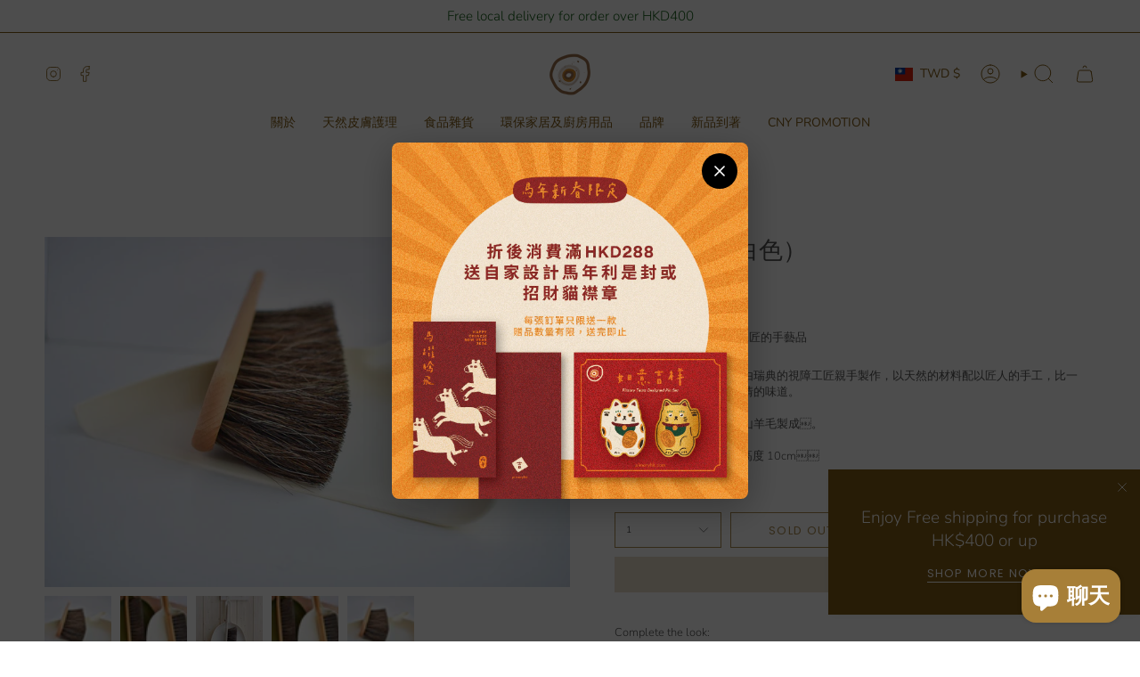

--- FILE ---
content_type: text/html; charset=utf-8
request_url: https://pimaryhk.com/zh-tw/products/iris-hantverk-dustpan-brush-set-white
body_size: 63630
content:
<!doctype html>
<html class="no-js no-touch supports-no-cookies" lang="zh-TW">
<head>
  <meta charset="UTF-8">
  <meta http-equiv="X-UA-Compatible" content="IE=edge">
  <meta name="viewport" content="width=device-width, initial-scale=1.0">
  <meta name="theme-color" content="#ffffff">
  <link rel="canonical" href="https://pimaryhk.com/zh-tw/products/iris-hantverk-dustpan-brush-set-white">
  <!-- ======================= Broadcast Theme V5.6.1 ========================= -->

  <link href="//pimaryhk.com/cdn/shop/t/48/assets/theme.css?v=137228288011118631811715696985" as="style" rel="preload">
  <link href="//pimaryhk.com/cdn/shop/t/48/assets/vendor.js?v=152754676678534273481715696985" as="script" rel="preload">
  <link href="//pimaryhk.com/cdn/shop/t/48/assets/theme.js?v=122262640503032202521715696985" as="script" rel="preload">

    <link rel="icon" type="image/png" href="//pimaryhk.com/cdn/shop/files/logo-newcolor-2021-17_ce8e212b-939e-4111-b9bc-193ef0cc29af.png?crop=center&height=32&v=1629217091&width=32">
  

  <!-- Title and description ================================================ -->
  
  <title>
    
    除塵套裝（白色）
    
    
    
      &ndash; Pimary
    
  </title>

  
    <meta name="description" content="Iris Hantverk：瑞典視障工匠的手藝品這些木柄的刷具全部都是由瑞典的視障工匠親手製作，以天然的材料配以匠人的手工，比一般的機器製刷具多一份人情的味道。除塵套裝：刷具以櫸木和山羊毛製成￼。長度 39cm | 闊度 25cm | 高度 10cm￼￼">
  

  <meta property="og:site_name" content="Pimary">
<meta property="og:url" content="https://pimaryhk.com/zh-tw/products/iris-hantverk-dustpan-brush-set-white">
<meta property="og:title" content="除塵套裝（白色）">
<meta property="og:type" content="product">
<meta property="og:description" content="Iris Hantverk：瑞典視障工匠的手藝品這些木柄的刷具全部都是由瑞典的視障工匠親手製作，以天然的材料配以匠人的手工，比一般的機器製刷具多一份人情的味道。除塵套裝：刷具以櫸木和山羊毛製成￼。長度 39cm | 闊度 25cm | 高度 10cm￼￼"><meta property="og:image" content="http://pimaryhk.com/cdn/shop/products/white_pan_brush_irishantverk_1024x1024_2x_0a20396f-6639-474a-a7f0-240fe2ebe6ac.jpg?v=1623225744">
  <meta property="og:image:secure_url" content="https://pimaryhk.com/cdn/shop/products/white_pan_brush_irishantverk_1024x1024_2x_0a20396f-6639-474a-a7f0-240fe2ebe6ac.jpg?v=1623225744">
  <meta property="og:image:width" content="1086">
  <meta property="og:image:height" content="724"><meta property="og:price:amount" content="1,524.00">
  <meta property="og:price:currency" content="TWD"><meta name="twitter:card" content="summary_large_image">
<meta name="twitter:title" content="除塵套裝（白色）">
<meta name="twitter:description" content="Iris Hantverk：瑞典視障工匠的手藝品這些木柄的刷具全部都是由瑞典的視障工匠親手製作，以天然的材料配以匠人的手工，比一般的機器製刷具多一份人情的味道。除塵套裝：刷具以櫸木和山羊毛製成￼。長度 39cm | 闊度 25cm | 高度 10cm￼￼">

  <!-- CSS ================================================================== -->
  <style data-shopify>
@font-face {
  font-family: Nunito;
  font-weight: 300;
  font-style: normal;
  font-display: swap;
  src: url("//pimaryhk.com/cdn/fonts/nunito/nunito_n3.c1d7c2242f5519d084eafc479d7cc132bcc8c480.woff2") format("woff2"),
       url("//pimaryhk.com/cdn/fonts/nunito/nunito_n3.d543cae3671591d99f8b7ed9ea9ca8387fc73b09.woff") format("woff");
}

    @font-face {
  font-family: Nunito;
  font-weight: 300;
  font-style: normal;
  font-display: swap;
  src: url("//pimaryhk.com/cdn/fonts/nunito/nunito_n3.c1d7c2242f5519d084eafc479d7cc132bcc8c480.woff2") format("woff2"),
       url("//pimaryhk.com/cdn/fonts/nunito/nunito_n3.d543cae3671591d99f8b7ed9ea9ca8387fc73b09.woff") format("woff");
}

    @font-face {
  font-family: Poppins;
  font-weight: 400;
  font-style: normal;
  font-display: swap;
  src: url("//pimaryhk.com/cdn/fonts/poppins/poppins_n4.0ba78fa5af9b0e1a374041b3ceaadf0a43b41362.woff2") format("woff2"),
       url("//pimaryhk.com/cdn/fonts/poppins/poppins_n4.214741a72ff2596839fc9760ee7a770386cf16ca.woff") format("woff");
}


    
      @font-face {
  font-family: Nunito;
  font-weight: 400;
  font-style: normal;
  font-display: swap;
  src: url("//pimaryhk.com/cdn/fonts/nunito/nunito_n4.fc49103dc396b42cae9460289072d384b6c6eb63.woff2") format("woff2"),
       url("//pimaryhk.com/cdn/fonts/nunito/nunito_n4.5d26d13beeac3116db2479e64986cdeea4c8fbdd.woff") format("woff");
}

    

    
      @font-face {
  font-family: Nunito;
  font-weight: 400;
  font-style: normal;
  font-display: swap;
  src: url("//pimaryhk.com/cdn/fonts/nunito/nunito_n4.fc49103dc396b42cae9460289072d384b6c6eb63.woff2") format("woff2"),
       url("//pimaryhk.com/cdn/fonts/nunito/nunito_n4.5d26d13beeac3116db2479e64986cdeea4c8fbdd.woff") format("woff");
}

    

    
    

    
      @font-face {
  font-family: Nunito;
  font-weight: 300;
  font-style: italic;
  font-display: swap;
  src: url("//pimaryhk.com/cdn/fonts/nunito/nunito_i3.11db3ddffd5485d801b7a5d8a24c3b0e446751f1.woff2") format("woff2"),
       url("//pimaryhk.com/cdn/fonts/nunito/nunito_i3.7f37c552f86f3fb4c0aae0353840b033f9f464a0.woff") format("woff");
}

    

    
      @font-face {
  font-family: Nunito;
  font-weight: 400;
  font-style: italic;
  font-display: swap;
  src: url("//pimaryhk.com/cdn/fonts/nunito/nunito_i4.fd53bf99043ab6c570187ed42d1b49192135de96.woff2") format("woff2"),
       url("//pimaryhk.com/cdn/fonts/nunito/nunito_i4.cb3876a003a73aaae5363bb3e3e99d45ec598cc6.woff") format("woff");
}

    
  </style>

  
<style data-shopify>

:root {--scrollbar-width: 0px;





--COLOR-VIDEO-BG: #f2f2f2;
--COLOR-BG-BRIGHTER: #f2f2f2;--COLOR-BG: #ffffff;--COLOR-BG-ALPHA-25: rgba(255, 255, 255, 0.25);
--COLOR-BG-TRANSPARENT: rgba(255, 255, 255, 0);
--COLOR-BG-SECONDARY: #F7F7F7;
--COLOR-BG-SECONDARY-LIGHTEN: #ffffff;
--COLOR-BG-RGB: 255, 255, 255;

--COLOR-TEXT-DARK: #322929;
--COLOR-TEXT: #545454;
--COLOR-TEXT-LIGHT: #878787;


/* === Opacity shades of grey ===*/
--COLOR-A5:  rgba(84, 84, 84, 0.05);
--COLOR-A10: rgba(84, 84, 84, 0.1);
--COLOR-A15: rgba(84, 84, 84, 0.15);
--COLOR-A20: rgba(84, 84, 84, 0.2);
--COLOR-A25: rgba(84, 84, 84, 0.25);
--COLOR-A30: rgba(84, 84, 84, 0.3);
--COLOR-A35: rgba(84, 84, 84, 0.35);
--COLOR-A40: rgba(84, 84, 84, 0.4);
--COLOR-A45: rgba(84, 84, 84, 0.45);
--COLOR-A50: rgba(84, 84, 84, 0.5);
--COLOR-A55: rgba(84, 84, 84, 0.55);
--COLOR-A60: rgba(84, 84, 84, 0.6);
--COLOR-A65: rgba(84, 84, 84, 0.65);
--COLOR-A70: rgba(84, 84, 84, 0.7);
--COLOR-A75: rgba(84, 84, 84, 0.75);
--COLOR-A80: rgba(84, 84, 84, 0.8);
--COLOR-A85: rgba(84, 84, 84, 0.85);
--COLOR-A90: rgba(84, 84, 84, 0.9);
--COLOR-A95: rgba(84, 84, 84, 0.95);

--COLOR-BORDER: rgb(240, 240, 240);
--COLOR-BORDER-LIGHT: #f6f6f6;
--COLOR-BORDER-HAIRLINE: #f7f7f7;
--COLOR-BORDER-DARK: #bdbdbd;/* === Bright color ===*/
--COLOR-PRIMARY: #ffffff;
--COLOR-PRIMARY-HOVER: #d9d9d9;
--COLOR-PRIMARY-FADE: rgba(255, 255, 255, 0.05);
--COLOR-PRIMARY-FADE-HOVER: rgba(255, 255, 255, 0.1);
--COLOR-PRIMARY-LIGHT: #ffffff;--COLOR-PRIMARY-OPPOSITE: #000000;



/* === link Color ===*/
--COLOR-LINK: #545454;
--COLOR-LINK-HOVER: rgba(84, 84, 84, 0.7);
--COLOR-LINK-FADE: rgba(84, 84, 84, 0.05);
--COLOR-LINK-FADE-HOVER: rgba(84, 84, 84, 0.1);--COLOR-LINK-OPPOSITE: #ffffff;


/* === Product grid sale tags ===*/
--COLOR-SALE-BG: #efba55;
--COLOR-SALE-TEXT: #ffffff;

/* === Product grid badges ===*/
--COLOR-BADGE-BG: #c5aa76;
--COLOR-BADGE-TEXT: #ffffff;

/* === Product sale color ===*/
--COLOR-SALE: #825c16;

/* === Gray background on Product grid items ===*/--filter-bg: 1.0;/* === Helper colors for form error states ===*/
--COLOR-ERROR: #721C24;
--COLOR-ERROR-BG: #F8D7DA;
--COLOR-ERROR-BORDER: #F5C6CB;



  --RADIUS: 0px;
  --RADIUS-SELECT: 0px;

--COLOR-HEADER-BG: #825c16;--COLOR-HEADER-BG-TRANSPARENT: rgba(130, 92, 22, 0);
--COLOR-HEADER-LINK: #825c16;
--COLOR-HEADER-LINK-HOVER: rgba(130, 92, 22, 0.7);

--COLOR-MENU-BG: #ffffff;
--COLOR-MENU-LINK: #825c16;
--COLOR-MENU-LINK-HOVER: rgba(130, 92, 22, 0.7);
--COLOR-SUBMENU-BG: #ffffff;
--COLOR-SUBMENU-LINK: #545454;
--COLOR-SUBMENU-LINK-HOVER: rgba(84, 84, 84, 0.7);
--COLOR-SUBMENU-TEXT-LIGHT: #878787;
--COLOR-MENU-TRANSPARENT: #5a0505;
--COLOR-MENU-TRANSPARENT-HOVER: rgba(90, 5, 5, 0.7);--COLOR-FOOTER-BG: #ffffff;
--COLOR-FOOTER-BG-HAIRLINE: #f7f7f7;
--COLOR-FOOTER-TEXT: #825c16;
--COLOR-FOOTER-TEXT-A35: rgba(130, 92, 22, 0.35);
--COLOR-FOOTER-TEXT-A75: rgba(130, 92, 22, 0.75);
--COLOR-FOOTER-LINK: #825c16;
--COLOR-FOOTER-LINK-HOVER: rgba(130, 92, 22, 0.7);
--COLOR-FOOTER-BORDER: #ffffff;

--TRANSPARENT: rgba(255, 255, 255, 0);

/* === Default overlay opacity ===*/
--overlay-opacity: 0;
--underlay-opacity: 1;
--underlay-bg: rgba(0,0,0,0.4);

/* === Custom Cursor ===*/
--ICON-ZOOM-IN: url( "//pimaryhk.com/cdn/shop/t/48/assets/icon-zoom-in.svg?v=182473373117644429561715696985" );
--ICON-ZOOM-OUT: url( "//pimaryhk.com/cdn/shop/t/48/assets/icon-zoom-out.svg?v=101497157853986683871715696985" );

/* === Custom Icons ===*/


  
  --ICON-ADD-BAG: url( "//pimaryhk.com/cdn/shop/t/48/assets/icon-add-bag.svg?v=23763382405227654651715696985" );
  --ICON-ADD-CART: url( "//pimaryhk.com/cdn/shop/t/48/assets/icon-add-cart.svg?v=3962293684743587821715696985" );
  --ICON-ARROW-LEFT: url( "//pimaryhk.com/cdn/shop/t/48/assets/icon-arrow-left.svg?v=136066145774695772731715696985" );
  --ICON-ARROW-RIGHT: url( "//pimaryhk.com/cdn/shop/t/48/assets/icon-arrow-right.svg?v=150928298113663093401715696985" );
  --ICON-SELECT: url("//pimaryhk.com/cdn/shop/t/48/assets/icon-select.svg?v=167170173659852274001715696985");


--PRODUCT-GRID-ASPECT-RATIO: 100%;

/* === Typography ===*/
--FONT-WEIGHT-BODY: 300;
--FONT-WEIGHT-BODY-BOLD: 400;

--FONT-STACK-BODY: Nunito, sans-serif;
--FONT-STYLE-BODY: normal;
--FONT-STYLE-BODY-ITALIC: italic;
--FONT-ADJUST-BODY: 0.8;

--LETTER-SPACING-BODY: 0.0em;

--FONT-WEIGHT-HEADING: 300;
--FONT-WEIGHT-HEADING-BOLD: 400;

--FONT-UPPERCASE-HEADING: none;
--LETTER-SPACING-HEADING: 0.0em;

--FONT-STACK-HEADING: Nunito, sans-serif;
--FONT-STYLE-HEADING: normal;
--FONT-STYLE-HEADING-ITALIC: italic;
--FONT-ADJUST-HEADING: 1.0;

--FONT-WEIGHT-SUBHEADING: 300;
--FONT-WEIGHT-SUBHEADING-BOLD: 400;

--FONT-STACK-SUBHEADING: Nunito, sans-serif;
--FONT-STYLE-SUBHEADING: normal;
--FONT-STYLE-SUBHEADING-ITALIC: italic;
--FONT-ADJUST-SUBHEADING: 1.0;

--FONT-UPPERCASE-SUBHEADING: uppercase;
--LETTER-SPACING-SUBHEADING: 0.1em;

--FONT-STACK-NAV: Nunito, sans-serif;
--FONT-STYLE-NAV: normal;
--FONT-STYLE-NAV-ITALIC: italic;
--FONT-ADJUST-NAV: 1.0;

--FONT-WEIGHT-NAV: 300;
--FONT-WEIGHT-NAV-BOLD: 400;

--LETTER-SPACING-NAV: 0.0em;

--FONT-SIZE-BASE: 0.8rem;
--FONT-SIZE-BASE-PERCENT: 0.8;

/* === Parallax ===*/
--PARALLAX-STRENGTH-MIN: 120.0%;
--PARALLAX-STRENGTH-MAX: 130.0%;--COLUMNS: 4;
--COLUMNS-MEDIUM: 3;
--COLUMNS-SMALL: 2;
--COLUMNS-MOBILE: 1;--LAYOUT-OUTER: 50px;
  --LAYOUT-GUTTER: 32px;
  --LAYOUT-OUTER-MEDIUM: 30px;
  --LAYOUT-GUTTER-MEDIUM: 22px;
  --LAYOUT-OUTER-SMALL: 16px;
  --LAYOUT-GUTTER-SMALL: 16px;--base-animation-delay: 0ms;
--line-height-normal: 1.375; /* Equals to line-height: normal; */--SIDEBAR-WIDTH: 288px;
  --SIDEBAR-WIDTH-MEDIUM: 258px;--DRAWER-WIDTH: 380px;--ICON-STROKE-WIDTH: 1px;/* === Button General ===*/
--BTN-FONT-STACK: Poppins, sans-serif;
--BTN-FONT-WEIGHT: 400;
--BTN-FONT-STYLE: normal;
--BTN-FONT-SIZE: 13px;

--BTN-LETTER-SPACING: 0.1em;
--BTN-UPPERCASE: uppercase;
--BTN-TEXT-ARROW-OFFSET: -1px;

/* === Button Primary ===*/
--BTN-PRIMARY-BORDER-COLOR: #AB8C52;
--BTN-PRIMARY-BG-COLOR: #AB8C52;
--BTN-PRIMARY-TEXT-COLOR: #fff;


  --BTN-PRIMARY-BG-COLOR-BRIGHTER: #9a7e4a;


/* === Button Secondary ===*/
--BTN-SECONDARY-BORDER-COLOR: #8191A4;
--BTN-SECONDARY-BG-COLOR: #8191A4;
--BTN-SECONDARY-TEXT-COLOR: #212121;


  --BTN-SECONDARY-BG-COLOR-BRIGHTER: #728499;


/* === Button White ===*/
--TEXT-BTN-BORDER-WHITE: #fff;
--TEXT-BTN-BG-WHITE: #fff;
--TEXT-BTN-WHITE: #000;
--TEXT-BTN-BG-WHITE-BRIGHTER: #f2f2f2;

/* === Button Black ===*/
--TEXT-BTN-BG-BLACK: #000;
--TEXT-BTN-BORDER-BLACK: #000;
--TEXT-BTN-BLACK: #fff;
--TEXT-BTN-BG-BLACK-BRIGHTER: #1a1a1a;

/* === Default Cart Gradient ===*/

--FREE-SHIPPING-GRADIENT: linear-gradient(to right, var(--COLOR-PRIMARY-LIGHT) 0%, var(--COLOR-PRIMARY) 100%);

/* === Swatch Size ===*/
--swatch-size-filters: calc(1.15rem * var(--FONT-ADJUST-BODY));
--swatch-size-product: calc(2.2rem * var(--FONT-ADJUST-BODY));
}

/* === Backdrop ===*/
::backdrop {
  --underlay-opacity: 1;
  --underlay-bg: rgba(0,0,0,0.4);
}
</style>


  <link href="//pimaryhk.com/cdn/shop/t/48/assets/theme.css?v=137228288011118631811715696985" rel="stylesheet" type="text/css" media="all" />
<link href="//pimaryhk.com/cdn/shop/t/48/assets/swatches.css?v=157844926215047500451715696985" as="style" rel="preload">
    <link href="//pimaryhk.com/cdn/shop/t/48/assets/swatches.css?v=157844926215047500451715696985" rel="stylesheet" type="text/css" media="all" />
<style data-shopify>.swatches {
    --black: #000000;--white: #fafafa;--blank: url(//pimaryhk.com/cdn/shop/files/blank_small.png?9845);
  }</style>
<script>
    if (window.navigator.userAgent.indexOf('MSIE ') > 0 || window.navigator.userAgent.indexOf('Trident/') > 0) {
      document.documentElement.className = document.documentElement.className + ' ie';

      var scripts = document.getElementsByTagName('script')[0];
      var polyfill = document.createElement("script");
      polyfill.defer = true;
      polyfill.src = "//pimaryhk.com/cdn/shop/t/48/assets/ie11.js?v=144489047535103983231715696985";

      scripts.parentNode.insertBefore(polyfill, scripts);
    } else {
      document.documentElement.className = document.documentElement.className.replace('no-js', 'js');
    }

    document.documentElement.style.setProperty('--scrollbar-width', `${getScrollbarWidth()}px`);

    function getScrollbarWidth() {
      // Creating invisible container
      const outer = document.createElement('div');
      outer.style.visibility = 'hidden';
      outer.style.overflow = 'scroll'; // forcing scrollbar to appear
      outer.style.msOverflowStyle = 'scrollbar'; // needed for WinJS apps
      document.documentElement.appendChild(outer);

      // Creating inner element and placing it in the container
      const inner = document.createElement('div');
      outer.appendChild(inner);

      // Calculating difference between container's full width and the child width
      const scrollbarWidth = outer.offsetWidth - inner.offsetWidth;

      // Removing temporary elements from the DOM
      outer.parentNode.removeChild(outer);

      return scrollbarWidth;
    }

    let root = '/zh-tw';
    if (root[root.length - 1] !== '/') {
      root = root + '/';
    }

    window.theme = {
      routes: {
        root: root,
        cart_url: '/zh-tw/cart',
        cart_add_url: '/zh-tw/cart/add',
        cart_change_url: '/zh-tw/cart/change',
        product_recommendations_url: '/zh-tw/recommendations/products',
        predictive_search_url: '/zh-tw/search/suggest',
        addresses_url: '/zh-tw/account/addresses'
      },
      assets: {
        photoswipe: '//pimaryhk.com/cdn/shop/t/48/assets/photoswipe.js?v=162613001030112971491715696985',
        smoothscroll: '//pimaryhk.com/cdn/shop/t/48/assets/smoothscroll.js?v=37906625415260927261715696985',
      },
      strings: {
        addToCart: "Add to cart",
        cartAcceptanceError: "You must accept our terms and conditions.",
        soldOut: "Sold Out",
        from: "From",
        preOrder: "Pre-order",
        sale: "Sale",
        subscription: "Subscription",
        unavailable: "Unavailable",
        unitPrice: "Unit price",
        unitPriceSeparator: "per",
        shippingCalcSubmitButton: "Calculate shipping",
        shippingCalcSubmitButtonDisabled: "Calculating...",
        selectValue: "Select value",
        selectColor: "Select color",
        oneColor: "color",
        otherColor: "colors",
        upsellAddToCart: "Add",
        free: "Free",
        swatchesColor: "Color, Colour",
        sku: "SKU",
      },
      settings: {
        cartType: "drawer",
        customerLoggedIn: null ? true : false,
        enableQuickAdd: true,
        enableAnimations: true,
        variantOnSale: true,
        collectionSwatchStyle: "text-slider",
      },
      sliderArrows: {
        prev: '<button type="button" class="slider__button slider__button--prev" data-button-arrow data-button-prev>' + "Previous" + '</button>',
        next: '<button type="button" class="slider__button slider__button--next" data-button-arrow data-button-next>' + "Next" + '</button>',
      },
      moneyFormat: false ? "${{amount}} TWD" : "${{amount}}",
      moneyWithoutCurrencyFormat: "${{amount}}",
      moneyWithCurrencyFormat: "${{amount}} TWD",
      subtotal: 0,
      info: {
        name: 'broadcast'
      },
      version: '5.6.1'
    };

    let windowInnerHeight = window.innerHeight;
    document.documentElement.style.setProperty('--full-height', `${windowInnerHeight}px`);
    document.documentElement.style.setProperty('--three-quarters', `${windowInnerHeight * 0.75}px`);
    document.documentElement.style.setProperty('--two-thirds', `${windowInnerHeight * 0.66}px`);
    document.documentElement.style.setProperty('--one-half', `${windowInnerHeight * 0.5}px`);
    document.documentElement.style.setProperty('--one-third', `${windowInnerHeight * 0.33}px`);
    document.documentElement.style.setProperty('--one-fifth', `${windowInnerHeight * 0.2}px`);
  </script>

  

  <!-- Theme Javascript ============================================================== -->
  <script src="//pimaryhk.com/cdn/shop/t/48/assets/vendor.js?v=152754676678534273481715696985" defer="defer"></script>
  <script src="//pimaryhk.com/cdn/shop/t/48/assets/theme.js?v=122262640503032202521715696985" defer="defer"></script><!-- Shopify app scripts =========================================================== -->

  <script>window.performance && window.performance.mark && window.performance.mark('shopify.content_for_header.start');</script><meta name="google-site-verification" content="Ca1zdZmnQOVXk83Fi_zhYtdJJCBETO_V5YW0H6y-DuY">
<meta id="shopify-digital-wallet" name="shopify-digital-wallet" content="/13506741/digital_wallets/dialog">
<meta name="shopify-checkout-api-token" content="a4ade75cf98643f81c296de7c95ac2c2">
<meta id="in-context-paypal-metadata" data-shop-id="13506741" data-venmo-supported="false" data-environment="production" data-locale="en_US" data-paypal-v4="true" data-currency="TWD">
<link rel="alternate" hreflang="x-default" href="https://pimaryhk.com/products/iris-hantverk-dustpan-brush-set-white">
<link rel="alternate" hreflang="en" href="https://pimaryhk.com/products/iris-hantverk-dustpan-brush-set-white">
<link rel="alternate" hreflang="zh-Hant" href="https://pimaryhk.com/zh/products/iris-hantverk-dustpan-brush-set-white">
<link rel="alternate" hreflang="zh-Hant-TW" href="https://pimaryhk.com/zh-tw/products/iris-hantverk-dustpan-brush-set-white">
<link rel="alternate" hreflang="zh-Hant-HK" href="https://pimaryhk.com/zh/products/iris-hantverk-dustpan-brush-set-white">
<link rel="alternate" hreflang="zh-Hant-MO" href="https://pimaryhk.com/zh/products/iris-hantverk-dustpan-brush-set-white">
<link rel="alternate" hreflang="zh-Hant-SG" href="https://pimaryhk.com/zh/products/iris-hantverk-dustpan-brush-set-white">
<link rel="alternate" type="application/json+oembed" href="https://pimaryhk.com/zh-tw/products/iris-hantverk-dustpan-brush-set-white.oembed">
<script async="async" src="/checkouts/internal/preloads.js?locale=zh-TW"></script>
<link rel="preconnect" href="https://shop.app" crossorigin="anonymous">
<script async="async" src="https://shop.app/checkouts/internal/preloads.js?locale=zh-TW&shop_id=13506741" crossorigin="anonymous"></script>
<script id="apple-pay-shop-capabilities" type="application/json">{"shopId":13506741,"countryCode":"HK","currencyCode":"TWD","merchantCapabilities":["supports3DS"],"merchantId":"gid:\/\/shopify\/Shop\/13506741","merchantName":"Pimary","requiredBillingContactFields":["postalAddress","email","phone"],"requiredShippingContactFields":["postalAddress","email","phone"],"shippingType":"shipping","supportedNetworks":["visa","masterCard","amex"],"total":{"type":"pending","label":"Pimary","amount":"1.00"},"shopifyPaymentsEnabled":true,"supportsSubscriptions":true}</script>
<script id="shopify-features" type="application/json">{"accessToken":"a4ade75cf98643f81c296de7c95ac2c2","betas":["rich-media-storefront-analytics"],"domain":"pimaryhk.com","predictiveSearch":true,"shopId":13506741,"locale":"zh-tw"}</script>
<script>var Shopify = Shopify || {};
Shopify.shop = "pimary.myshopify.com";
Shopify.locale = "zh-TW";
Shopify.currency = {"active":"TWD","rate":"4.129266"};
Shopify.country = "TW";
Shopify.theme = {"name":"Updated copy of Updated 202404 v1","id":141454901477,"schema_name":"Broadcast","schema_version":"5.6.1","theme_store_id":868,"role":"main"};
Shopify.theme.handle = "null";
Shopify.theme.style = {"id":null,"handle":null};
Shopify.cdnHost = "pimaryhk.com/cdn";
Shopify.routes = Shopify.routes || {};
Shopify.routes.root = "/zh-tw/";</script>
<script type="module">!function(o){(o.Shopify=o.Shopify||{}).modules=!0}(window);</script>
<script>!function(o){function n(){var o=[];function n(){o.push(Array.prototype.slice.apply(arguments))}return n.q=o,n}var t=o.Shopify=o.Shopify||{};t.loadFeatures=n(),t.autoloadFeatures=n()}(window);</script>
<script>
  window.ShopifyPay = window.ShopifyPay || {};
  window.ShopifyPay.apiHost = "shop.app\/pay";
  window.ShopifyPay.redirectState = null;
</script>
<script id="shop-js-analytics" type="application/json">{"pageType":"product"}</script>
<script defer="defer" async type="module" src="//pimaryhk.com/cdn/shopifycloud/shop-js/modules/v2/client.init-shop-cart-sync_BTBdQnDM.zh-TW.esm.js"></script>
<script defer="defer" async type="module" src="//pimaryhk.com/cdn/shopifycloud/shop-js/modules/v2/chunk.common_ChTwy-Sr.esm.js"></script>
<script type="module">
  await import("//pimaryhk.com/cdn/shopifycloud/shop-js/modules/v2/client.init-shop-cart-sync_BTBdQnDM.zh-TW.esm.js");
await import("//pimaryhk.com/cdn/shopifycloud/shop-js/modules/v2/chunk.common_ChTwy-Sr.esm.js");

  window.Shopify.SignInWithShop?.initShopCartSync?.({"fedCMEnabled":true,"windoidEnabled":true});

</script>
<script>
  window.Shopify = window.Shopify || {};
  if (!window.Shopify.featureAssets) window.Shopify.featureAssets = {};
  window.Shopify.featureAssets['shop-js'] = {"shop-cart-sync":["modules/v2/client.shop-cart-sync_D8pLIRK9.zh-TW.esm.js","modules/v2/chunk.common_ChTwy-Sr.esm.js"],"init-fed-cm":["modules/v2/client.init-fed-cm_W6i8ScuH.zh-TW.esm.js","modules/v2/chunk.common_ChTwy-Sr.esm.js"],"init-windoid":["modules/v2/client.init-windoid_DXqS2FSX.zh-TW.esm.js","modules/v2/chunk.common_ChTwy-Sr.esm.js"],"shop-cash-offers":["modules/v2/client.shop-cash-offers_B_0ucD6S.zh-TW.esm.js","modules/v2/chunk.common_ChTwy-Sr.esm.js","modules/v2/chunk.modal_CHWdRPrF.esm.js"],"shop-button":["modules/v2/client.shop-button_BaG5QLPE.zh-TW.esm.js","modules/v2/chunk.common_ChTwy-Sr.esm.js"],"init-shop-email-lookup-coordinator":["modules/v2/client.init-shop-email-lookup-coordinator_0-vJlso8.zh-TW.esm.js","modules/v2/chunk.common_ChTwy-Sr.esm.js"],"shop-toast-manager":["modules/v2/client.shop-toast-manager_bgiK3p5E.zh-TW.esm.js","modules/v2/chunk.common_ChTwy-Sr.esm.js"],"shop-login-button":["modules/v2/client.shop-login-button_DB1KH9Sv.zh-TW.esm.js","modules/v2/chunk.common_ChTwy-Sr.esm.js","modules/v2/chunk.modal_CHWdRPrF.esm.js"],"avatar":["modules/v2/client.avatar_BTnouDA3.zh-TW.esm.js"],"init-shop-cart-sync":["modules/v2/client.init-shop-cart-sync_BTBdQnDM.zh-TW.esm.js","modules/v2/chunk.common_ChTwy-Sr.esm.js"],"pay-button":["modules/v2/client.pay-button_CjqZVi4g.zh-TW.esm.js","modules/v2/chunk.common_ChTwy-Sr.esm.js"],"init-shop-for-new-customer-accounts":["modules/v2/client.init-shop-for-new-customer-accounts_BXDkq0bj.zh-TW.esm.js","modules/v2/client.shop-login-button_DB1KH9Sv.zh-TW.esm.js","modules/v2/chunk.common_ChTwy-Sr.esm.js","modules/v2/chunk.modal_CHWdRPrF.esm.js"],"init-customer-accounts-sign-up":["modules/v2/client.init-customer-accounts-sign-up_CUzKEPqr.zh-TW.esm.js","modules/v2/client.shop-login-button_DB1KH9Sv.zh-TW.esm.js","modules/v2/chunk.common_ChTwy-Sr.esm.js","modules/v2/chunk.modal_CHWdRPrF.esm.js"],"shop-follow-button":["modules/v2/client.shop-follow-button_DNMyKWYU.zh-TW.esm.js","modules/v2/chunk.common_ChTwy-Sr.esm.js","modules/v2/chunk.modal_CHWdRPrF.esm.js"],"checkout-modal":["modules/v2/client.checkout-modal_BDE8dRQR.zh-TW.esm.js","modules/v2/chunk.common_ChTwy-Sr.esm.js","modules/v2/chunk.modal_CHWdRPrF.esm.js"],"init-customer-accounts":["modules/v2/client.init-customer-accounts_DpBQ3ZM4.zh-TW.esm.js","modules/v2/client.shop-login-button_DB1KH9Sv.zh-TW.esm.js","modules/v2/chunk.common_ChTwy-Sr.esm.js","modules/v2/chunk.modal_CHWdRPrF.esm.js"],"lead-capture":["modules/v2/client.lead-capture_DttYejYe.zh-TW.esm.js","modules/v2/chunk.common_ChTwy-Sr.esm.js","modules/v2/chunk.modal_CHWdRPrF.esm.js"],"shop-login":["modules/v2/client.shop-login_CZQR1oj2.zh-TW.esm.js","modules/v2/chunk.common_ChTwy-Sr.esm.js","modules/v2/chunk.modal_CHWdRPrF.esm.js"],"payment-terms":["modules/v2/client.payment-terms_D0H6qqd5.zh-TW.esm.js","modules/v2/chunk.common_ChTwy-Sr.esm.js","modules/v2/chunk.modal_CHWdRPrF.esm.js"]};
</script>
<script>(function() {
  var isLoaded = false;
  function asyncLoad() {
    if (isLoaded) return;
    isLoaded = true;
    var urls = ["https:\/\/instafeed.nfcube.com\/cdn\/5b4051056f28ba8afe1575189558b03e.js?shop=pimary.myshopify.com","\/\/social-login.oxiapps.com\/api\/init?vt=928350\u0026shop=pimary.myshopify.com","https:\/\/storage.googleapis.com\/timesact-resources\/scripts\/timesact.js?shop=pimary.myshopify.com"];
    for (var i = 0; i < urls.length; i++) {
      var s = document.createElement('script');
      s.type = 'text/javascript';
      s.async = true;
      s.src = urls[i];
      var x = document.getElementsByTagName('script')[0];
      x.parentNode.insertBefore(s, x);
    }
  };
  if(window.attachEvent) {
    window.attachEvent('onload', asyncLoad);
  } else {
    window.addEventListener('load', asyncLoad, false);
  }
})();</script>
<script id="__st">var __st={"a":13506741,"offset":28800,"reqid":"34687d2b-01b8-4f2a-b5f3-8ef4856f9a03-1768866212","pageurl":"pimaryhk.com\/zh-tw\/products\/iris-hantverk-dustpan-brush-set-white","u":"7f893f2c0e7a","p":"product","rtyp":"product","rid":2059178803296};</script>
<script>window.ShopifyPaypalV4VisibilityTracking = true;</script>
<script id="captcha-bootstrap">!function(){'use strict';const t='contact',e='account',n='new_comment',o=[[t,t],['blogs',n],['comments',n],[t,'customer']],c=[[e,'customer_login'],[e,'guest_login'],[e,'recover_customer_password'],[e,'create_customer']],r=t=>t.map((([t,e])=>`form[action*='/${t}']:not([data-nocaptcha='true']) input[name='form_type'][value='${e}']`)).join(','),a=t=>()=>t?[...document.querySelectorAll(t)].map((t=>t.form)):[];function s(){const t=[...o],e=r(t);return a(e)}const i='password',u='form_key',d=['recaptcha-v3-token','g-recaptcha-response','h-captcha-response',i],f=()=>{try{return window.sessionStorage}catch{return}},m='__shopify_v',_=t=>t.elements[u];function p(t,e,n=!1){try{const o=window.sessionStorage,c=JSON.parse(o.getItem(e)),{data:r}=function(t){const{data:e,action:n}=t;return t[m]||n?{data:e,action:n}:{data:t,action:n}}(c);for(const[e,n]of Object.entries(r))t.elements[e]&&(t.elements[e].value=n);n&&o.removeItem(e)}catch(o){console.error('form repopulation failed',{error:o})}}const l='form_type',E='cptcha';function T(t){t.dataset[E]=!0}const w=window,h=w.document,L='Shopify',v='ce_forms',y='captcha';let A=!1;((t,e)=>{const n=(g='f06e6c50-85a8-45c8-87d0-21a2b65856fe',I='https://cdn.shopify.com/shopifycloud/storefront-forms-hcaptcha/ce_storefront_forms_captcha_hcaptcha.v1.5.2.iife.js',D={infoText:'已受到 hCaptcha 保護',privacyText:'隱私',termsText:'條款'},(t,e,n)=>{const o=w[L][v],c=o.bindForm;if(c)return c(t,g,e,D).then(n);var r;o.q.push([[t,g,e,D],n]),r=I,A||(h.body.append(Object.assign(h.createElement('script'),{id:'captcha-provider',async:!0,src:r})),A=!0)});var g,I,D;w[L]=w[L]||{},w[L][v]=w[L][v]||{},w[L][v].q=[],w[L][y]=w[L][y]||{},w[L][y].protect=function(t,e){n(t,void 0,e),T(t)},Object.freeze(w[L][y]),function(t,e,n,w,h,L){const[v,y,A,g]=function(t,e,n){const i=e?o:[],u=t?c:[],d=[...i,...u],f=r(d),m=r(i),_=r(d.filter((([t,e])=>n.includes(e))));return[a(f),a(m),a(_),s()]}(w,h,L),I=t=>{const e=t.target;return e instanceof HTMLFormElement?e:e&&e.form},D=t=>v().includes(t);t.addEventListener('submit',(t=>{const e=I(t);if(!e)return;const n=D(e)&&!e.dataset.hcaptchaBound&&!e.dataset.recaptchaBound,o=_(e),c=g().includes(e)&&(!o||!o.value);(n||c)&&t.preventDefault(),c&&!n&&(function(t){try{if(!f())return;!function(t){const e=f();if(!e)return;const n=_(t);if(!n)return;const o=n.value;o&&e.removeItem(o)}(t);const e=Array.from(Array(32),(()=>Math.random().toString(36)[2])).join('');!function(t,e){_(t)||t.append(Object.assign(document.createElement('input'),{type:'hidden',name:u})),t.elements[u].value=e}(t,e),function(t,e){const n=f();if(!n)return;const o=[...t.querySelectorAll(`input[type='${i}']`)].map((({name:t})=>t)),c=[...d,...o],r={};for(const[a,s]of new FormData(t).entries())c.includes(a)||(r[a]=s);n.setItem(e,JSON.stringify({[m]:1,action:t.action,data:r}))}(t,e)}catch(e){console.error('failed to persist form',e)}}(e),e.submit())}));const S=(t,e)=>{t&&!t.dataset[E]&&(n(t,e.some((e=>e===t))),T(t))};for(const o of['focusin','change'])t.addEventListener(o,(t=>{const e=I(t);D(e)&&S(e,y())}));const B=e.get('form_key'),M=e.get(l),P=B&&M;t.addEventListener('DOMContentLoaded',(()=>{const t=y();if(P)for(const e of t)e.elements[l].value===M&&p(e,B);[...new Set([...A(),...v().filter((t=>'true'===t.dataset.shopifyCaptcha))])].forEach((e=>S(e,t)))}))}(h,new URLSearchParams(w.location.search),n,t,e,['guest_login'])})(!0,!0)}();</script>
<script integrity="sha256-4kQ18oKyAcykRKYeNunJcIwy7WH5gtpwJnB7kiuLZ1E=" data-source-attribution="shopify.loadfeatures" defer="defer" src="//pimaryhk.com/cdn/shopifycloud/storefront/assets/storefront/load_feature-a0a9edcb.js" crossorigin="anonymous"></script>
<script crossorigin="anonymous" defer="defer" src="//pimaryhk.com/cdn/shopifycloud/storefront/assets/shopify_pay/storefront-65b4c6d7.js?v=20250812"></script>
<script data-source-attribution="shopify.dynamic_checkout.dynamic.init">var Shopify=Shopify||{};Shopify.PaymentButton=Shopify.PaymentButton||{isStorefrontPortableWallets:!0,init:function(){window.Shopify.PaymentButton.init=function(){};var t=document.createElement("script");t.src="https://pimaryhk.com/cdn/shopifycloud/portable-wallets/latest/portable-wallets.zh-tw.js",t.type="module",document.head.appendChild(t)}};
</script>
<script data-source-attribution="shopify.dynamic_checkout.buyer_consent">
  function portableWalletsHideBuyerConsent(e){var t=document.getElementById("shopify-buyer-consent"),n=document.getElementById("shopify-subscription-policy-button");t&&n&&(t.classList.add("hidden"),t.setAttribute("aria-hidden","true"),n.removeEventListener("click",e))}function portableWalletsShowBuyerConsent(e){var t=document.getElementById("shopify-buyer-consent"),n=document.getElementById("shopify-subscription-policy-button");t&&n&&(t.classList.remove("hidden"),t.removeAttribute("aria-hidden"),n.addEventListener("click",e))}window.Shopify?.PaymentButton&&(window.Shopify.PaymentButton.hideBuyerConsent=portableWalletsHideBuyerConsent,window.Shopify.PaymentButton.showBuyerConsent=portableWalletsShowBuyerConsent);
</script>
<script>
  function portableWalletsCleanup(e){e&&e.src&&console.error("Failed to load portable wallets script "+e.src);var t=document.querySelectorAll("shopify-accelerated-checkout .shopify-payment-button__skeleton, shopify-accelerated-checkout-cart .wallet-cart-button__skeleton"),e=document.getElementById("shopify-buyer-consent");for(let e=0;e<t.length;e++)t[e].remove();e&&e.remove()}function portableWalletsNotLoadedAsModule(e){e instanceof ErrorEvent&&"string"==typeof e.message&&e.message.includes("import.meta")&&"string"==typeof e.filename&&e.filename.includes("portable-wallets")&&(window.removeEventListener("error",portableWalletsNotLoadedAsModule),window.Shopify.PaymentButton.failedToLoad=e,"loading"===document.readyState?document.addEventListener("DOMContentLoaded",window.Shopify.PaymentButton.init):window.Shopify.PaymentButton.init())}window.addEventListener("error",portableWalletsNotLoadedAsModule);
</script>

<script type="module" src="https://pimaryhk.com/cdn/shopifycloud/portable-wallets/latest/portable-wallets.zh-tw.js" onError="portableWalletsCleanup(this)" crossorigin="anonymous"></script>
<script nomodule>
  document.addEventListener("DOMContentLoaded", portableWalletsCleanup);
</script>

<link id="shopify-accelerated-checkout-styles" rel="stylesheet" media="screen" href="https://pimaryhk.com/cdn/shopifycloud/portable-wallets/latest/accelerated-checkout-backwards-compat.css" crossorigin="anonymous">
<style id="shopify-accelerated-checkout-cart">
        #shopify-buyer-consent {
  margin-top: 1em;
  display: inline-block;
  width: 100%;
}

#shopify-buyer-consent.hidden {
  display: none;
}

#shopify-subscription-policy-button {
  background: none;
  border: none;
  padding: 0;
  text-decoration: underline;
  font-size: inherit;
  cursor: pointer;
}

#shopify-subscription-policy-button::before {
  box-shadow: none;
}

      </style>

<script>window.performance && window.performance.mark && window.performance.mark('shopify.content_for_header.end');</script>

<!-- BEGIN app block: shopify://apps/marsello-loyalty-email-sms/blocks/widget/2f8afca8-ebe2-41cc-a30f-c0ab7d4ac8be --><script>
  (function () {
    var w = window;
    var d = document;
    var l = function () {
      var data = btoa(
        JSON.stringify({
          Provider: 0,
          SiteIdentifier: 'pimary.myshopify.com',
          CustomerIdentifier: '',
          Timestamp: 'fe5b2b6718321a362317d578abbe882553707a40fbb23c695e58e67048e6aea4',
        })
      );
      w.marselloSettings = { token: data };
      var listener = function (event) {
        if (event.data == 'signup') {
          window.location.href = '/account/register';
        } else if (event.data == 'signin') {
          window.location.href = '/account/login';
        } else if (event.data == 'logout') {
          window.location.href = '/account/logout';
        }
      };
      window.addEventListener('message', listener, false);
      var s = d.createElement('script');
      s.type = 'text/javascript';
      s.async = true;
      s.src = 'https://pos.marsello.app/widget/pimary.myshopify.com';
      //s.src = 'https://localhost:44464/widget/pimary.myshopify.com';
      var x = d.getElementsByTagName('head')[0].childNodes[0];
      x.parentNode.insertBefore(s, x);
    };
    if (document.readyState === 'complete') {
      l();
    } else if (w.attachEvent) {
      w.attachEvent('onload', l);
    } else {
      w.addEventListener('load', l, false);
    }
  })();
</script>



<!-- END app block --><!-- BEGIN app block: shopify://apps/instafeed/blocks/head-block/c447db20-095d-4a10-9725-b5977662c9d5 --><link rel="preconnect" href="https://cdn.nfcube.com/">
<link rel="preconnect" href="https://scontent.cdninstagram.com/">






<!-- END app block --><!-- BEGIN app block: shopify://apps/oxi-social-login/blocks/social-login-embed/24ad60bc-8f09-42fa-807e-e5eda0fdae17 -->


<script>
    
        var vt = 763256;
    
        var oxi_data_scheme = 'light';
        if (document.querySelector('html').hasAttribute('data-scheme')) {
            oxi_data_scheme = document.querySelector('html').getAttribute('data-scheme');
        }
    function wfete(selector) {
    return new Promise(resolve => {
    if (document.querySelector(selector)) {
      return resolve(document.querySelector(selector));
    }

    const observer = new MutationObserver(() => {
      if (document.querySelector(selector)) {
        resolve(document.querySelector(selector));
        observer.disconnect();
      }
    });

    observer.observe(document.body, {
      subtree: true,
      childList: true,
    });
    });
  }
  async function oxi_init() {
    const data = await getOConfig();
  }
  function getOConfig() {
    var script = document.createElement('script');
    script.src = '//social-login.oxiapps.com/init.json?shop=pimary.myshopify.com&vt='+vt+'&callback=jQuery111004090950169811405_1543664809199';
    script.setAttribute('rel','nofollow');
    document.head.appendChild(script);
  }
  function jQuery111004090950169811405_1543664809199(p) {
        var shop_locale = "";
        if (typeof Shopify !== 'undefined' && typeof Shopify.locale !== 'undefined') {
            shop_locale = "&locale="+Shopify.locale;
    }
    if (p.m == "1") {
      if (typeof oxi_initialized === 'undefined') {
        var oxi_initialized = true;
        //vt = parseInt(p.v);
        vt = parseInt(vt);

                var elem = document.createElement("link");
                elem.setAttribute("type", "text/css");
                elem.setAttribute("rel", "stylesheet");
                elem.setAttribute("href", "https://cdn.shopify.com/extensions/019a9bbf-e6d9-7768-bf83-c108720b519c/embedded-social-login-54/assets/remodal.css");
                document.getElementsByTagName("head")[0].appendChild(elem);


        var newScript = document.createElement('script');
        newScript.type = 'text/javascript';
        newScript.src = 'https://cdn.shopify.com/extensions/019a9bbf-e6d9-7768-bf83-c108720b519c/embedded-social-login-54/assets/osl.min.js';
        document.getElementsByTagName('head')[0].appendChild(newScript);
      }
    } else {
      const intervalID = setInterval(() => {
        if (document.querySelector('body')) {
            clearInterval(intervalID);

            opa = ['form[action*="account/login"]', 'form[action$="account"]'];
            opa.forEach(e => {
                wfete(e).then(element => {
                    if (typeof oxi_initialized === 'undefined') {
                        var oxi_initialized = true;
                        console.log("Oxi Social Login Initialized");
                        if (p.i == 'y') {
                            var list = document.querySelectorAll(e);
                            var oxi_list_length = 0;
                            if (list.length > 0) {
                                //oxi_list_length = 3;
                                oxi_list_length = list.length;
                            }
                            for(var osli1 = 0; osli1 < oxi_list_length; osli1++) {
                                if (list[osli1].querySelector('[value="guest_login"]')) {
                                } else {
                                if ( list[osli1].querySelectorAll('.oxi-social-login').length <= 0 && list[osli1].querySelectorAll('.oxi_social_wrapper').length <= 0 ) {
                                    var osl_checkout_url = '';
                                    if (list[osli1].querySelector('[name="checkout_url"]') !== null) {
                                        osl_checkout_url = '&osl_checkout_url='+list[osli1].querySelector('[name="checkout_url"]').value;
                                    }
                                    osl_checkout_url = osl_checkout_url.replace(/<[^>]*>/g, '').trim();
                                    list[osli1].insertAdjacentHTML(p.p, '<div class="oxi_social_wrapper" style="'+p.c+'"><iframe id="social_login_frame" class="social_login_frame" title="Social Login" src="https://social-login.oxiapps.com/widget?site='+p.s+'&vt='+vt+shop_locale+osl_checkout_url+'&scheme='+oxi_data_scheme+'" style="width:100%;max-width:100%;padding-top:0px;margin-bottom:5px;border:0px;height:'+p.h+'px;" scrolling=no></iframe></div>');
                                }
                                }
                            }
                        }
                    }
                });
            });

            wfete('#oxi-social-login').then(element => {
                document.getElementById('oxi-social-login').innerHTML="<iframe id='social_login_frame' class='social_login_frame' title='Social Login' src='https://social-login.oxiapps.com/widget?site="+p.s+"&vt="+vt+shop_locale+"&scheme="+oxi_data_scheme+"' style='width:100%;max-width:100%;padding-top:0px;margin-bottom:5px;border:0px;height:"+p.h+"px;' scrolling=no></iframe>";
            });
            wfete('.oxi-social-login').then(element => {
                var oxi_elms = document.querySelectorAll(".oxi-social-login");
                oxi_elms.forEach((oxi_elm) => {
                            oxi_elm.innerHTML="<iframe id='social_login_frame' class='social_login_frame' title='Social Login' src='https://social-login.oxiapps.com/widget?site="+p.s+"&vt="+vt+shop_locale+"&scheme="+oxi_data_scheme+"' style='width:100%;max-width:100%;padding-top:0px;margin-bottom:5px;border:0px;height:"+p.h+"px;' scrolling=no></iframe>";
                });
            });
        }
      }, 100);
    }

    var o_resized = false;
    var oxi_response = function(event) {
      if (event.origin+'/'=="https://social-login.oxiapps.com/") {
                if (event.data.action == "loaded") {
                    event.source.postMessage({
                        action:'getParentUrl',parentUrl: window.location.href+''
                    },"*");
                }

        var message = event.data+'';
        var key = message.split(':')[0];
        var value = message.split(':')[1];
        if (key=="height") {
          var oxi_iframe = document.getElementById('social_login_frame');
          if (oxi_iframe && !o_resized) {
            o_resized = true;
            oxi_iframe.style.height = value + "px";
          }
        }
      }
    };
    if (window.addEventListener) {
      window.addEventListener('message', oxi_response, false);
    } else {
      window.attachEvent("onmessage", oxi_response);
    }
  }
  oxi_init();
</script>


<!-- END app block --><!-- BEGIN app block: shopify://apps/langify/blocks/langify/b50c2edb-8c63-4e36-9e7c-a7fdd62ddb8f --><!-- BEGIN app snippet: ly-switcher-factory -->




<style>
  .ly-switcher-wrapper.ly-hide, .ly-recommendation.ly-hide, .ly-recommendation .ly-submit-btn {
    display: none !important;
  }

  #ly-switcher-factory-template {
    display: none;
  }.ly-languages-switcher ul > li[key="zh-TW"] {
        order: 1 !important;
      }
      .ly-popup-modal .ly-popup-modal-content ul > li[key="zh-TW"],
      .ly-languages-switcher.ly-links a[data-language-code="zh-TW"] {
        order: 1 !important;
      }.ly-languages-switcher ul > li[key="en"] {
        order: 2 !important;
      }
      .ly-popup-modal .ly-popup-modal-content ul > li[key="en"],
      .ly-languages-switcher.ly-links a[data-language-code="en"] {
        order: 2 !important;
      }
      .ly-breakpoint-1 { display: none; }
      @media (min-width:0px) and (max-width: 849px ) {
        .ly-breakpoint-1 { display: flex; }

        .ly-recommendation .ly-banner-content, 
        .ly-recommendation .ly-popup-modal-content {
          font-size: 14px !important;
          color: #000 !important;
          background: #fff !important;
          border-radius: 0px !important;
          border-width: 0px !important;
          border-color: #000 !important;
        }
        .ly-recommendation-form button[type="submit"] {
          font-size: 14px !important;
          color: #fff !important;
          background: #999 !important;
        }
      }
      .ly-breakpoint-2 { display: none; }
      @media (min-width:850px)  {
        .ly-breakpoint-2 { display: flex; }

        .ly-recommendation .ly-banner-content, 
        .ly-recommendation .ly-popup-modal-content {
          font-size: 14px !important;
          color: #000 !important;
          background: #fff !important;
          border-radius: 0px !important;
          border-width: 0px !important;
          border-color: #000 !important;
        }
        .ly-recommendation-form button[type="submit"] {
          font-size: 14px !important;
          color: #fff !important;
          background: #999 !important;
        }
      }


  
    .ly-custom-850 {
    margin-top: 30px !important;
    }
  
    
@media only screen and (max-width:749px){
     .ly-custom-0 {
      border: none;
      width: 100%;
      padding-left: 0;
      padding-right: 0;
      color:#545454;
      background-position:right 0px center;
    }
  }
  
</style>


<template id="ly-switcher-factory-template">
<div data-breakpoint="0" class="ly-switcher-wrapper ly-breakpoint-1 custom ly-custom ly-hide" style="font-size: 14px; "><div data-dropup="false" onclick="langify.switcher.toggleSwitcherOpen(this)" class="ly-languages-switcher ly-custom-dropdown-switcher ly-bright-theme" style=" margin: 0px 0px;">
          <span role="button" tabindex="0" aria-label="Selected language: 繁體中文" aria-expanded="false" aria-controls="languagesSwitcherList-1" class="ly-custom-dropdown-current" style="background: #fff; color: #000;  border-style: solid; border-width: 1px; border-radius: 0px; border-color: #000;  padding: 8px 15px;"><span class="ly-custom-dropdown-current-inner ly-custom-dropdown-current-inner-text">繁體中文
</span>
<div aria-hidden="true" class="ly-arrow ly-arrow-black stroke" style="vertical-align: middle; width: 10.5px; height: 10.5px;">
        <svg xmlns="http://www.w3.org/2000/svg" viewBox="0 0 10.5 10.5" height="10.5px" width="10.5px" style="position: absolute;">
          <path d="M1 3.625 L5.25 7.875 L9.5 3.625" fill="transparent" stroke="#000" stroke-width="1px"/>
        </svg>
      </div>
          </span>
          <ul id="languagesSwitcherList-1" role="list" class="ly-custom-dropdown-list ly-is-open ly-bright-theme" style="background: #fff; color: #000;  border-style: solid; border-width: 1px; border-radius: 0px; border-color: #000;"><li key="zh-TW" style="color: #000;  margin: 0px 0px; padding: 8px 15px;" tabindex="-1">
                  <a class="ly-custom-dropdown-list-element ly-languages-switcher-link ly-bright-theme"
                    href="#"
                      data-language-code="zh-TW" 
                    
                    data-ly-locked="true" rel="nofollow"><span class="ly-custom-dropdown-list-element-right">繁體中文</span></a>
                </li></ul>
        </div></div>

<div data-breakpoint="850" class="ly-switcher-wrapper ly-breakpoint-2 custom ly-custom ly-hide" style="font-size: 14px; "><div data-dropup="false" onclick="langify.switcher.toggleSwitcherOpen(this)" class="ly-languages-switcher ly-custom-dropdown-switcher ly-bright-theme" style=" margin: 0px 0px;">
          <span role="button" tabindex="0" aria-label="Selected language: 繁體中文" aria-expanded="false" aria-controls="languagesSwitcherList-2" class="ly-custom-dropdown-current" style="background: #fff; color: #000;  border-style: solid; border-width: 1px; border-radius: 0px; border-color: #000;  padding: 8px 15px;"><span class="ly-custom-dropdown-current-inner ly-custom-dropdown-current-inner-text">繁體中文
</span>
<div aria-hidden="true" class="ly-arrow ly-arrow-black stroke" style="vertical-align: middle; width: 10.5px; height: 10.5px;">
        <svg xmlns="http://www.w3.org/2000/svg" viewBox="0 0 10.5 10.5" height="10.5px" width="10.5px" style="position: absolute;">
          <path d="M1 3.625 L5.25 7.875 L9.5 3.625" fill="transparent" stroke="#000" stroke-width="1px"/>
        </svg>
      </div>
          </span>
          <ul id="languagesSwitcherList-2" role="list" class="ly-custom-dropdown-list ly-is-open ly-bright-theme" style="background: #fff; color: #000;  border-style: solid; border-width: 1px; border-radius: 0px; border-color: #000;"><li key="zh-TW" style="color: #000;  margin: 0px 0px; padding: 8px 15px;" tabindex="-1">
                  <a class="ly-custom-dropdown-list-element ly-languages-switcher-link ly-bright-theme"
                    href="#"
                      data-language-code="zh-TW" 
                    
                    data-ly-locked="true" rel="nofollow"><span class="ly-custom-dropdown-list-element-right">繁體中文</span></a>
                </li></ul>
        </div></div>
</template><!-- END app snippet -->

<script>
  var langify = window.langify || {};
  var customContents = {};
  var customContents_image = {};
  var langifySettingsOverwrites = {};
  var defaultSettings = {
    debug: false,               // BOOL : Enable/disable console logs
    observe: true,              // BOOL : Enable/disable the entire mutation observer (off switch)
    observeLinks: false,
    observeImages: true,
    observeCustomContents: true,
    maxMutations: 5,
    timeout: 100,               // INT : Milliseconds to wait after a mutation, before the next mutation event will be allowed for the element
    linksBlacklist: [],
    usePlaceholderMatching: false
  };

  if(langify.settings) { 
    langifySettingsOverwrites = Object.assign({}, langify.settings);
    langify.settings = Object.assign(defaultSettings, langify.settings); 
  } else { 
    langify.settings = defaultSettings; 
  }langify.settings = Object.assign(langify.settings, {"debug":false,"lazyload":false,"observe":true,"observeLinks":true,"observeImages":true,"observeCustomContents":true,"linksBlacklist":["\/zh"],"loadJquery":true}, langifySettingsOverwrites);
  

  langify.settings.theme = {"debug":false,"lazyload":false,"observe":true,"observeLinks":true,"observeImages":true,"observeCustomContents":true,"linksBlacklist":["\/zh"],"loadJquery":true};
  langify.settings.switcher = {"version":"3.0.0","customCSS":".ly-custom-850 {\n    margin-top: 30px !important;\n    }\n  \n    \n@media only screen and (max-width:749px){\n     .ly-custom-0 {\n      border: none;\n      width: 100%;\n      padding-left: 0;\n      padding-right: 0;\n      color:#545454;\n      background-position:right 0px center;\n    }\n  }","languageDetection":false,"languageDetectionDefault":"zh-TW","enableDefaultLanguage":false,"breakpoints":[{"key":0,"label":"0px","config":{"type":"custom","corner":"top_right","position":"custom","show_flags":true,"rectangle_icons":false,"square_icons":false,"round_icons":false,"show_label":true,"show_custom_name":true,"show_name":false,"show_iso_code":false,"is_dark":false,"is_transparent":false,"is_dropup":false,"arrow_size":75,"arrow_width":1,"arrow_filled":false,"h_space":0,"v_space":0,"h_item_space":0,"v_item_space":0,"h_item_padding":15,"v_item_padding":8,"text_color":"#000","link_color":"#000","arrow_color":"#000","bg_color":"#fff","border_color":"#000","border_width":1,"border_radius":0,"fontsize":14,"recommendation_fontsize":14,"recommendation_border_width":0,"recommendation_border_radius":0,"recommendation_text_color":"#000","recommendation_link_color":"#000","recommendation_button_bg_color":"#999","recommendation_button_text_color":"#fff","recommendation_bg_color":"#fff","recommendation_border_color":"#000","show_currency_selector":false,"currency_switcher_enabled":false,"country_switcher_enabled":false,"switcherLabel":"show_custom_name","switcherIcons":"no_icons","no_icons":true}},{"key":850,"label":"1000px","config":{"type":"custom","corner":"top_right","position":"custom","show_flags":true,"rectangle_icons":false,"square_icons":false,"round_icons":false,"show_label":true,"show_custom_name":true,"show_name":false,"show_iso_code":false,"is_dark":false,"is_transparent":false,"is_dropup":false,"arrow_size":75,"arrow_width":1,"arrow_filled":false,"h_space":0,"v_space":0,"h_item_space":0,"v_item_space":0,"h_item_padding":15,"v_item_padding":8,"text_color":"#000","link_color":"#000","arrow_color":"#000","bg_color":"#fff","border_color":"#000","border_width":1,"border_radius":0,"fontsize":14,"recommendation_fontsize":14,"recommendation_border_width":0,"recommendation_border_radius":0,"recommendation_text_color":"#000","recommendation_link_color":"#000","recommendation_button_bg_color":"#999","recommendation_button_text_color":"#fff","recommendation_bg_color":"#fff","recommendation_border_color":"#000","show_currency_selector":false,"currency_switcher_enabled":false,"country_switcher_enabled":false,"switcherLabel":"show_custom_name","switcherIcons":"no_icons","no_icons":true}}],"languages":[{"iso_code":"zh-TW","root_url":"\/zh-TW","name":"中文","primary":false,"domain":false,"published":true,"custom_name":false},{"iso_code":"en","root_url":"\/","name":"English","primary":true,"domain":false,"published":true,"custom_name":false}],"recommendation_enabled":false,"recommendation_type":"popup","recommendation_switcher_key":-1,"recommendation_strings":{},"recommendation":{"recommendation_backdrop_show":true,"recommendation_corner":"center_center","recommendation_banner_corner":"top","recommendation_fontsize":14,"recommendation_border_width":0,"recommendation_border_radius":0,"recommendation_text_color":"#000","recommendation_link_color":"#000","recommendation_button_bg_color":"#999","recommendation_button_text_color":"#fff","recommendation_bg_color":"#fff","recommendation_border_color":"#000"}};
  if(langify.settings.switcher === null) {
    langify.settings.switcher = {};
  }
  langify.settings.switcher.customIcons = null;

  langify.locale = langify.locale || {
    country_code: "TW",
    language_code: "zh-TW",
    currency_code: null,
    primary: false,
    iso_code: "zh-TW",
    root_url: "\/zh-tw",
    language_id: "ly20164",
    shop_url: "https:\/\/pimaryhk.com",
    domain_feature_enabled: null,
    languages: [{
        iso_code: "zh-TW",
        root_url: "\/zh-tw",
        domain: null,
      },]
  };

  langify.localization = {
    available_countries: ["台灣","新加坡","澳門特別行政區","香港特別行政區"],
    available_languages: [{"shop_locale":{"locale":"zh-TW","enabled":true,"primary":false,"published":true}}],
    country: "台灣",
    language: {"shop_locale":{"locale":"zh-TW","enabled":true,"primary":false,"published":true}},
    market: {
      handle: "tw",
      id: 843776229,
      metafields: {"error":"json not allowed for this object"},
    }
  };

  // Disable link correction ALWAYS on languages with mapped domains
  
  if(langify.locale.root_url == '/') {
    langify.settings.observeLinks = false;
  }


  function extractImageObject(val) {
  if (!val || val === '') return false;

  // Handle src-sets (e.g., "image_600x600.jpg 1x, image_1200x1200.jpg 2x")
  if (val.search(/([0-9]+w?h?x?,)/gi) > -1) {
    val = val.split(/([0-9]+w?h?x?,)/gi)[0];
  }

  const hostBegin = val.indexOf('//') !== -1 ? val.indexOf('//') : 0;
  const hostEnd = val.lastIndexOf('/') + 1;
  const host = val.substring(hostBegin, hostEnd);
  let afterHost = val.substring(hostEnd);

  // Remove query/hash fragments
  afterHost = afterHost.split('#')[0].split('?')[0];

  // Extract name before any Shopify modifiers or file extension
  // e.g., "photo_600x600_crop_center@2x.jpg" → "photo"
  const name = afterHost.replace(
    /(_[0-9]+x[0-9]*|_{width}x|_{size})?(_crop_(top|center|bottom|left|right))?(@[0-9]*x)?(\.progressive)?(\.(png\.jpg|jpe?g|png|gif|webp))?$/i,
    ''
  );

  // Extract file extension (if any)
  let type = '';
  const match = afterHost.match(/\.(png\.jpg|jpe?g|png|gif|webp)$/i);
  if (match) {
    type = match[1].replace('png.jpg', 'jpg'); // fix weird double-extension cases
  }

  // Clean file name with extension or suffixes normalized
  const file = afterHost.replace(
    /(_[0-9]+x[0-9]*|_{width}x|_{size})?(_crop_(top|center|bottom|left|right))?(@[0-9]*x)?(\.progressive)?(\.(png\.jpg|jpe?g|png|gif|webp))?$/i,
    type ? '.' + type : ''
  );

  return { host, name, type, file };
}



  /* Custom Contents Section*/
  var customContents = {};

  // Images Section
  

  customContents_image[extractImageObject("https:\/\/cdn.shopify.com\/s\/files\/1\/1350\/6741\/products\/20221122-DSCF9693.jpg?v=1669267349".toLowerCase()).file] = extractImageObject("https:\/\/cdn.shopify.com\/s\/files\/1\/1350\/6741\/products\/20221122-DSCF9693.jpg?v=1669267349");
  

  customContents_image[extractImageObject("https:\/\/cdn.shopify.com\/s\/files\/1\/1350\/6741\/products\/9421015050155_1800x1800_bc19af05-8fa2-48c3-bacc-293c32426933.jpg?v=1669267349".toLowerCase()).file] = extractImageObject("https:\/\/cdn.shopify.com\/s\/files\/1\/1350\/6741\/products\/9421015050155_1800x1800_bc19af05-8fa2-48c3-bacc-293c32426933.jpg?");
  

  customContents_image[extractImageObject("https:\/\/cdn.shopify.com\/s\/files\/1\/1350\/6741\/products\/mulled-wine-01_89a82a95-1334-4c4f-ab14-6b0f853a7479.jpg?v=1669267349".toLowerCase()).file] = extractImageObject("https:\/\/cdn.shopify.com\/s\/files\/1\/1350\/6741\/products\/mulled-wine-01_89a82a95-1334-4c4f-ab14-6b0f853a7479.jpg?v=1669267349");
  

  customContents_image[extractImageObject("https:\/\/cdn.shopify.com\/s\/files\/1\/1350\/6741\/products\/mulled-wine-02_6124910b-eec5-41da-8bf2-3ef2e46abad6.jpg?v=1669267349".toLowerCase()).file] = extractImageObject("https:\/\/cdn.shopify.com\/s\/files\/1\/1350\/6741\/products\/mulled-wine-02_6124910b-eec5-41da-8bf2-3ef2e46abad6.jpg?v=1669267349");
  

  customContents_image[extractImageObject("https:\/\/cdn.shopify.com\/s\/files\/1\/1350\/6741\/products\/mulled-wine-01_f53c49e1-eb8d-49d2-b056-878c78f28557.png?v=1669267504".toLowerCase()).file] = extractImageObject("https:\/\/cdn.shopify.com\/s\/files\/1\/1350\/6741\/products\/mulled-wine-01_f53c49e1-eb8d-49d2-b056-878c78f28557.png?v=1669267504");
  

  customContents_image[extractImageObject("https:\/\/cdn.shopify.com\/s\/files\/1\/1350\/6741\/products\/mulled-wine-recipes-hong-kong-christmas-lifestyle.jpg?v=1669267504".toLowerCase()).file] = extractImageObject("https:\/\/cdn.shopify.com\/s\/files\/1\/1350\/6741\/products\/mulled-wine-recipes-hong-kong-christmas-lifestyle.jpg?v=1669267504");
  

</script><link rel="preload stylesheet" href="https://cdn.shopify.com/extensions/019a5e5e-a484-720d-b1ab-d37a963e7bba/extension-langify-79/assets/langify-lib.css" as="style" media="print" onload="this.media='all'; this.onload=null;"><!-- END app block --><!-- BEGIN app block: shopify://apps/frequently-bought/blocks/app-embed-block/b1a8cbea-c844-4842-9529-7c62dbab1b1f --><script>
    window.codeblackbelt = window.codeblackbelt || {};
    window.codeblackbelt.shop = window.codeblackbelt.shop || 'pimary.myshopify.com';
    
        window.codeblackbelt.productId = 2059178803296;</script><script src="//cdn.codeblackbelt.com/widgets/frequently-bought-together/main.min.js?version=2026012007+0800" async></script>
 <!-- END app block --><script src="https://cdn.shopify.com/extensions/e4b3a77b-20c9-4161-b1bb-deb87046128d/inbox-1253/assets/inbox-chat-loader.js" type="text/javascript" defer="defer"></script>
<script src="https://cdn.shopify.com/extensions/019b97b0-6350-7631-8123-95494b086580/socialwidget-instafeed-78/assets/social-widget.min.js" type="text/javascript" defer="defer"></script>
<script src="https://cdn.shopify.com/extensions/019a5e5e-a484-720d-b1ab-d37a963e7bba/extension-langify-79/assets/langify-lib.js" type="text/javascript" defer="defer"></script>
<link href="https://monorail-edge.shopifysvc.com" rel="dns-prefetch">
<script>(function(){if ("sendBeacon" in navigator && "performance" in window) {try {var session_token_from_headers = performance.getEntriesByType('navigation')[0].serverTiming.find(x => x.name == '_s').description;} catch {var session_token_from_headers = undefined;}var session_cookie_matches = document.cookie.match(/_shopify_s=([^;]*)/);var session_token_from_cookie = session_cookie_matches && session_cookie_matches.length === 2 ? session_cookie_matches[1] : "";var session_token = session_token_from_headers || session_token_from_cookie || "";function handle_abandonment_event(e) {var entries = performance.getEntries().filter(function(entry) {return /monorail-edge.shopifysvc.com/.test(entry.name);});if (!window.abandonment_tracked && entries.length === 0) {window.abandonment_tracked = true;var currentMs = Date.now();var navigation_start = performance.timing.navigationStart;var payload = {shop_id: 13506741,url: window.location.href,navigation_start,duration: currentMs - navigation_start,session_token,page_type: "product"};window.navigator.sendBeacon("https://monorail-edge.shopifysvc.com/v1/produce", JSON.stringify({schema_id: "online_store_buyer_site_abandonment/1.1",payload: payload,metadata: {event_created_at_ms: currentMs,event_sent_at_ms: currentMs}}));}}window.addEventListener('pagehide', handle_abandonment_event);}}());</script>
<script id="web-pixels-manager-setup">(function e(e,d,r,n,o){if(void 0===o&&(o={}),!Boolean(null===(a=null===(i=window.Shopify)||void 0===i?void 0:i.analytics)||void 0===a?void 0:a.replayQueue)){var i,a;window.Shopify=window.Shopify||{};var t=window.Shopify;t.analytics=t.analytics||{};var s=t.analytics;s.replayQueue=[],s.publish=function(e,d,r){return s.replayQueue.push([e,d,r]),!0};try{self.performance.mark("wpm:start")}catch(e){}var l=function(){var e={modern:/Edge?\/(1{2}[4-9]|1[2-9]\d|[2-9]\d{2}|\d{4,})\.\d+(\.\d+|)|Firefox\/(1{2}[4-9]|1[2-9]\d|[2-9]\d{2}|\d{4,})\.\d+(\.\d+|)|Chrom(ium|e)\/(9{2}|\d{3,})\.\d+(\.\d+|)|(Maci|X1{2}).+ Version\/(15\.\d+|(1[6-9]|[2-9]\d|\d{3,})\.\d+)([,.]\d+|)( \(\w+\)|)( Mobile\/\w+|) Safari\/|Chrome.+OPR\/(9{2}|\d{3,})\.\d+\.\d+|(CPU[ +]OS|iPhone[ +]OS|CPU[ +]iPhone|CPU IPhone OS|CPU iPad OS)[ +]+(15[._]\d+|(1[6-9]|[2-9]\d|\d{3,})[._]\d+)([._]\d+|)|Android:?[ /-](13[3-9]|1[4-9]\d|[2-9]\d{2}|\d{4,})(\.\d+|)(\.\d+|)|Android.+Firefox\/(13[5-9]|1[4-9]\d|[2-9]\d{2}|\d{4,})\.\d+(\.\d+|)|Android.+Chrom(ium|e)\/(13[3-9]|1[4-9]\d|[2-9]\d{2}|\d{4,})\.\d+(\.\d+|)|SamsungBrowser\/([2-9]\d|\d{3,})\.\d+/,legacy:/Edge?\/(1[6-9]|[2-9]\d|\d{3,})\.\d+(\.\d+|)|Firefox\/(5[4-9]|[6-9]\d|\d{3,})\.\d+(\.\d+|)|Chrom(ium|e)\/(5[1-9]|[6-9]\d|\d{3,})\.\d+(\.\d+|)([\d.]+$|.*Safari\/(?![\d.]+ Edge\/[\d.]+$))|(Maci|X1{2}).+ Version\/(10\.\d+|(1[1-9]|[2-9]\d|\d{3,})\.\d+)([,.]\d+|)( \(\w+\)|)( Mobile\/\w+|) Safari\/|Chrome.+OPR\/(3[89]|[4-9]\d|\d{3,})\.\d+\.\d+|(CPU[ +]OS|iPhone[ +]OS|CPU[ +]iPhone|CPU IPhone OS|CPU iPad OS)[ +]+(10[._]\d+|(1[1-9]|[2-9]\d|\d{3,})[._]\d+)([._]\d+|)|Android:?[ /-](13[3-9]|1[4-9]\d|[2-9]\d{2}|\d{4,})(\.\d+|)(\.\d+|)|Mobile Safari.+OPR\/([89]\d|\d{3,})\.\d+\.\d+|Android.+Firefox\/(13[5-9]|1[4-9]\d|[2-9]\d{2}|\d{4,})\.\d+(\.\d+|)|Android.+Chrom(ium|e)\/(13[3-9]|1[4-9]\d|[2-9]\d{2}|\d{4,})\.\d+(\.\d+|)|Android.+(UC? ?Browser|UCWEB|U3)[ /]?(15\.([5-9]|\d{2,})|(1[6-9]|[2-9]\d|\d{3,})\.\d+)\.\d+|SamsungBrowser\/(5\.\d+|([6-9]|\d{2,})\.\d+)|Android.+MQ{2}Browser\/(14(\.(9|\d{2,})|)|(1[5-9]|[2-9]\d|\d{3,})(\.\d+|))(\.\d+|)|K[Aa][Ii]OS\/(3\.\d+|([4-9]|\d{2,})\.\d+)(\.\d+|)/},d=e.modern,r=e.legacy,n=navigator.userAgent;return n.match(d)?"modern":n.match(r)?"legacy":"unknown"}(),u="modern"===l?"modern":"legacy",c=(null!=n?n:{modern:"",legacy:""})[u],f=function(e){return[e.baseUrl,"/wpm","/b",e.hashVersion,"modern"===e.buildTarget?"m":"l",".js"].join("")}({baseUrl:d,hashVersion:r,buildTarget:u}),m=function(e){var d=e.version,r=e.bundleTarget,n=e.surface,o=e.pageUrl,i=e.monorailEndpoint;return{emit:function(e){var a=e.status,t=e.errorMsg,s=(new Date).getTime(),l=JSON.stringify({metadata:{event_sent_at_ms:s},events:[{schema_id:"web_pixels_manager_load/3.1",payload:{version:d,bundle_target:r,page_url:o,status:a,surface:n,error_msg:t},metadata:{event_created_at_ms:s}}]});if(!i)return console&&console.warn&&console.warn("[Web Pixels Manager] No Monorail endpoint provided, skipping logging."),!1;try{return self.navigator.sendBeacon.bind(self.navigator)(i,l)}catch(e){}var u=new XMLHttpRequest;try{return u.open("POST",i,!0),u.setRequestHeader("Content-Type","text/plain"),u.send(l),!0}catch(e){return console&&console.warn&&console.warn("[Web Pixels Manager] Got an unhandled error while logging to Monorail."),!1}}}}({version:r,bundleTarget:l,surface:e.surface,pageUrl:self.location.href,monorailEndpoint:e.monorailEndpoint});try{o.browserTarget=l,function(e){var d=e.src,r=e.async,n=void 0===r||r,o=e.onload,i=e.onerror,a=e.sri,t=e.scriptDataAttributes,s=void 0===t?{}:t,l=document.createElement("script"),u=document.querySelector("head"),c=document.querySelector("body");if(l.async=n,l.src=d,a&&(l.integrity=a,l.crossOrigin="anonymous"),s)for(var f in s)if(Object.prototype.hasOwnProperty.call(s,f))try{l.dataset[f]=s[f]}catch(e){}if(o&&l.addEventListener("load",o),i&&l.addEventListener("error",i),u)u.appendChild(l);else{if(!c)throw new Error("Did not find a head or body element to append the script");c.appendChild(l)}}({src:f,async:!0,onload:function(){if(!function(){var e,d;return Boolean(null===(d=null===(e=window.Shopify)||void 0===e?void 0:e.analytics)||void 0===d?void 0:d.initialized)}()){var d=window.webPixelsManager.init(e)||void 0;if(d){var r=window.Shopify.analytics;r.replayQueue.forEach((function(e){var r=e[0],n=e[1],o=e[2];d.publishCustomEvent(r,n,o)})),r.replayQueue=[],r.publish=d.publishCustomEvent,r.visitor=d.visitor,r.initialized=!0}}},onerror:function(){return m.emit({status:"failed",errorMsg:"".concat(f," has failed to load")})},sri:function(e){var d=/^sha384-[A-Za-z0-9+/=]+$/;return"string"==typeof e&&d.test(e)}(c)?c:"",scriptDataAttributes:o}),m.emit({status:"loading"})}catch(e){m.emit({status:"failed",errorMsg:(null==e?void 0:e.message)||"Unknown error"})}}})({shopId: 13506741,storefrontBaseUrl: "https://pimaryhk.com",extensionsBaseUrl: "https://extensions.shopifycdn.com/cdn/shopifycloud/web-pixels-manager",monorailEndpoint: "https://monorail-edge.shopifysvc.com/unstable/produce_batch",surface: "storefront-renderer",enabledBetaFlags: ["2dca8a86"],webPixelsConfigList: [{"id":"493748453","configuration":"{\"config\":\"{\\\"pixel_id\\\":\\\"G-V6W9W6Y1CK\\\",\\\"target_country\\\":\\\"HK\\\",\\\"gtag_events\\\":[{\\\"type\\\":\\\"begin_checkout\\\",\\\"action_label\\\":[\\\"G-V6W9W6Y1CK\\\",\\\"AW-590439424\\\/BUZ-CPDYsN4BEIDIxZkC\\\"]},{\\\"type\\\":\\\"search\\\",\\\"action_label\\\":[\\\"G-V6W9W6Y1CK\\\",\\\"AW-590439424\\\/C87PCPPYsN4BEIDIxZkC\\\"]},{\\\"type\\\":\\\"view_item\\\",\\\"action_label\\\":[\\\"G-V6W9W6Y1CK\\\",\\\"AW-590439424\\\/o1xbCOrYsN4BEIDIxZkC\\\"]},{\\\"type\\\":\\\"purchase\\\",\\\"action_label\\\":[\\\"G-V6W9W6Y1CK\\\",\\\"AW-590439424\\\/IS9WCOfYsN4BEIDIxZkC\\\"]},{\\\"type\\\":\\\"page_view\\\",\\\"action_label\\\":[\\\"G-V6W9W6Y1CK\\\",\\\"AW-590439424\\\/JT7XCOTYsN4BEIDIxZkC\\\"]},{\\\"type\\\":\\\"add_payment_info\\\",\\\"action_label\\\":[\\\"G-V6W9W6Y1CK\\\",\\\"AW-590439424\\\/ltF2CPbYsN4BEIDIxZkC\\\"]},{\\\"type\\\":\\\"add_to_cart\\\",\\\"action_label\\\":[\\\"G-V6W9W6Y1CK\\\",\\\"AW-590439424\\\/YjfHCO3YsN4BEIDIxZkC\\\"]}],\\\"enable_monitoring_mode\\\":false}\"}","eventPayloadVersion":"v1","runtimeContext":"OPEN","scriptVersion":"b2a88bafab3e21179ed38636efcd8a93","type":"APP","apiClientId":1780363,"privacyPurposes":[],"dataSharingAdjustments":{"protectedCustomerApprovalScopes":["read_customer_address","read_customer_email","read_customer_name","read_customer_personal_data","read_customer_phone"]}},{"id":"191889637","configuration":"{\"pixel_id\":\"1065359890300728\",\"pixel_type\":\"facebook_pixel\",\"metaapp_system_user_token\":\"-\"}","eventPayloadVersion":"v1","runtimeContext":"OPEN","scriptVersion":"ca16bc87fe92b6042fbaa3acc2fbdaa6","type":"APP","apiClientId":2329312,"privacyPurposes":["ANALYTICS","MARKETING","SALE_OF_DATA"],"dataSharingAdjustments":{"protectedCustomerApprovalScopes":["read_customer_address","read_customer_email","read_customer_name","read_customer_personal_data","read_customer_phone"]}},{"id":"shopify-app-pixel","configuration":"{}","eventPayloadVersion":"v1","runtimeContext":"STRICT","scriptVersion":"0450","apiClientId":"shopify-pixel","type":"APP","privacyPurposes":["ANALYTICS","MARKETING"]},{"id":"shopify-custom-pixel","eventPayloadVersion":"v1","runtimeContext":"LAX","scriptVersion":"0450","apiClientId":"shopify-pixel","type":"CUSTOM","privacyPurposes":["ANALYTICS","MARKETING"]}],isMerchantRequest: false,initData: {"shop":{"name":"Pimary","paymentSettings":{"currencyCode":"HKD"},"myshopifyDomain":"pimary.myshopify.com","countryCode":"HK","storefrontUrl":"https:\/\/pimaryhk.com\/zh-tw"},"customer":null,"cart":null,"checkout":null,"productVariants":[{"price":{"amount":1524.0,"currencyCode":"TWD"},"product":{"title":"除塵套裝（白色）","vendor":"Iris Hantverk","id":"2059178803296","untranslatedTitle":"除塵套裝（白色）","url":"\/zh-tw\/products\/iris-hantverk-dustpan-brush-set-white","type":"Household cleaning"},"id":"19114061365344","image":{"src":"\/\/pimaryhk.com\/cdn\/shop\/products\/white_pan_brush_irishantverk_1024x1024_2x_0a20396f-6639-474a-a7f0-240fe2ebe6ac.jpg?v=1623225744"},"sku":"7312511000879","title":"Default Title","untranslatedTitle":"Default Title"}],"purchasingCompany":null},},"https://pimaryhk.com/cdn","fcfee988w5aeb613cpc8e4bc33m6693e112",{"modern":"","legacy":""},{"shopId":"13506741","storefrontBaseUrl":"https:\/\/pimaryhk.com","extensionBaseUrl":"https:\/\/extensions.shopifycdn.com\/cdn\/shopifycloud\/web-pixels-manager","surface":"storefront-renderer","enabledBetaFlags":"[\"2dca8a86\"]","isMerchantRequest":"false","hashVersion":"fcfee988w5aeb613cpc8e4bc33m6693e112","publish":"custom","events":"[[\"page_viewed\",{}],[\"product_viewed\",{\"productVariant\":{\"price\":{\"amount\":1524.0,\"currencyCode\":\"TWD\"},\"product\":{\"title\":\"除塵套裝（白色）\",\"vendor\":\"Iris Hantverk\",\"id\":\"2059178803296\",\"untranslatedTitle\":\"除塵套裝（白色）\",\"url\":\"\/zh-tw\/products\/iris-hantverk-dustpan-brush-set-white\",\"type\":\"Household cleaning\"},\"id\":\"19114061365344\",\"image\":{\"src\":\"\/\/pimaryhk.com\/cdn\/shop\/products\/white_pan_brush_irishantverk_1024x1024_2x_0a20396f-6639-474a-a7f0-240fe2ebe6ac.jpg?v=1623225744\"},\"sku\":\"7312511000879\",\"title\":\"Default Title\",\"untranslatedTitle\":\"Default Title\"}}]]"});</script><script>
  window.ShopifyAnalytics = window.ShopifyAnalytics || {};
  window.ShopifyAnalytics.meta = window.ShopifyAnalytics.meta || {};
  window.ShopifyAnalytics.meta.currency = 'TWD';
  var meta = {"product":{"id":2059178803296,"gid":"gid:\/\/shopify\/Product\/2059178803296","vendor":"Iris Hantverk","type":"Household cleaning","handle":"iris-hantverk-dustpan-brush-set-white","variants":[{"id":19114061365344,"price":152400,"name":"除塵套裝（白色）","public_title":null,"sku":"7312511000879"}],"remote":false},"page":{"pageType":"product","resourceType":"product","resourceId":2059178803296,"requestId":"34687d2b-01b8-4f2a-b5f3-8ef4856f9a03-1768866212"}};
  for (var attr in meta) {
    window.ShopifyAnalytics.meta[attr] = meta[attr];
  }
</script>
<script class="analytics">
  (function () {
    var customDocumentWrite = function(content) {
      var jquery = null;

      if (window.jQuery) {
        jquery = window.jQuery;
      } else if (window.Checkout && window.Checkout.$) {
        jquery = window.Checkout.$;
      }

      if (jquery) {
        jquery('body').append(content);
      }
    };

    var hasLoggedConversion = function(token) {
      if (token) {
        return document.cookie.indexOf('loggedConversion=' + token) !== -1;
      }
      return false;
    }

    var setCookieIfConversion = function(token) {
      if (token) {
        var twoMonthsFromNow = new Date(Date.now());
        twoMonthsFromNow.setMonth(twoMonthsFromNow.getMonth() + 2);

        document.cookie = 'loggedConversion=' + token + '; expires=' + twoMonthsFromNow;
      }
    }

    var trekkie = window.ShopifyAnalytics.lib = window.trekkie = window.trekkie || [];
    if (trekkie.integrations) {
      return;
    }
    trekkie.methods = [
      'identify',
      'page',
      'ready',
      'track',
      'trackForm',
      'trackLink'
    ];
    trekkie.factory = function(method) {
      return function() {
        var args = Array.prototype.slice.call(arguments);
        args.unshift(method);
        trekkie.push(args);
        return trekkie;
      };
    };
    for (var i = 0; i < trekkie.methods.length; i++) {
      var key = trekkie.methods[i];
      trekkie[key] = trekkie.factory(key);
    }
    trekkie.load = function(config) {
      trekkie.config = config || {};
      trekkie.config.initialDocumentCookie = document.cookie;
      var first = document.getElementsByTagName('script')[0];
      var script = document.createElement('script');
      script.type = 'text/javascript';
      script.onerror = function(e) {
        var scriptFallback = document.createElement('script');
        scriptFallback.type = 'text/javascript';
        scriptFallback.onerror = function(error) {
                var Monorail = {
      produce: function produce(monorailDomain, schemaId, payload) {
        var currentMs = new Date().getTime();
        var event = {
          schema_id: schemaId,
          payload: payload,
          metadata: {
            event_created_at_ms: currentMs,
            event_sent_at_ms: currentMs
          }
        };
        return Monorail.sendRequest("https://" + monorailDomain + "/v1/produce", JSON.stringify(event));
      },
      sendRequest: function sendRequest(endpointUrl, payload) {
        // Try the sendBeacon API
        if (window && window.navigator && typeof window.navigator.sendBeacon === 'function' && typeof window.Blob === 'function' && !Monorail.isIos12()) {
          var blobData = new window.Blob([payload], {
            type: 'text/plain'
          });

          if (window.navigator.sendBeacon(endpointUrl, blobData)) {
            return true;
          } // sendBeacon was not successful

        } // XHR beacon

        var xhr = new XMLHttpRequest();

        try {
          xhr.open('POST', endpointUrl);
          xhr.setRequestHeader('Content-Type', 'text/plain');
          xhr.send(payload);
        } catch (e) {
          console.log(e);
        }

        return false;
      },
      isIos12: function isIos12() {
        return window.navigator.userAgent.lastIndexOf('iPhone; CPU iPhone OS 12_') !== -1 || window.navigator.userAgent.lastIndexOf('iPad; CPU OS 12_') !== -1;
      }
    };
    Monorail.produce('monorail-edge.shopifysvc.com',
      'trekkie_storefront_load_errors/1.1',
      {shop_id: 13506741,
      theme_id: 141454901477,
      app_name: "storefront",
      context_url: window.location.href,
      source_url: "//pimaryhk.com/cdn/s/trekkie.storefront.cd680fe47e6c39ca5d5df5f0a32d569bc48c0f27.min.js"});

        };
        scriptFallback.async = true;
        scriptFallback.src = '//pimaryhk.com/cdn/s/trekkie.storefront.cd680fe47e6c39ca5d5df5f0a32d569bc48c0f27.min.js';
        first.parentNode.insertBefore(scriptFallback, first);
      };
      script.async = true;
      script.src = '//pimaryhk.com/cdn/s/trekkie.storefront.cd680fe47e6c39ca5d5df5f0a32d569bc48c0f27.min.js';
      first.parentNode.insertBefore(script, first);
    };
    trekkie.load(
      {"Trekkie":{"appName":"storefront","development":false,"defaultAttributes":{"shopId":13506741,"isMerchantRequest":null,"themeId":141454901477,"themeCityHash":"11180923747847637178","contentLanguage":"zh-TW","currency":"TWD","eventMetadataId":"892764e2-02e5-4183-86eb-2503911a47cb"},"isServerSideCookieWritingEnabled":true,"monorailRegion":"shop_domain","enabledBetaFlags":["65f19447"]},"Session Attribution":{},"S2S":{"facebookCapiEnabled":true,"source":"trekkie-storefront-renderer","apiClientId":580111}}
    );

    var loaded = false;
    trekkie.ready(function() {
      if (loaded) return;
      loaded = true;

      window.ShopifyAnalytics.lib = window.trekkie;

      var originalDocumentWrite = document.write;
      document.write = customDocumentWrite;
      try { window.ShopifyAnalytics.merchantGoogleAnalytics.call(this); } catch(error) {};
      document.write = originalDocumentWrite;

      window.ShopifyAnalytics.lib.page(null,{"pageType":"product","resourceType":"product","resourceId":2059178803296,"requestId":"34687d2b-01b8-4f2a-b5f3-8ef4856f9a03-1768866212","shopifyEmitted":true});

      var match = window.location.pathname.match(/checkouts\/(.+)\/(thank_you|post_purchase)/)
      var token = match? match[1]: undefined;
      if (!hasLoggedConversion(token)) {
        setCookieIfConversion(token);
        window.ShopifyAnalytics.lib.track("Viewed Product",{"currency":"TWD","variantId":19114061365344,"productId":2059178803296,"productGid":"gid:\/\/shopify\/Product\/2059178803296","name":"除塵套裝（白色）","price":"1524.00","sku":"7312511000879","brand":"Iris Hantverk","variant":null,"category":"Household cleaning","nonInteraction":true,"remote":false},undefined,undefined,{"shopifyEmitted":true});
      window.ShopifyAnalytics.lib.track("monorail:\/\/trekkie_storefront_viewed_product\/1.1",{"currency":"TWD","variantId":19114061365344,"productId":2059178803296,"productGid":"gid:\/\/shopify\/Product\/2059178803296","name":"除塵套裝（白色）","price":"1524.00","sku":"7312511000879","brand":"Iris Hantverk","variant":null,"category":"Household cleaning","nonInteraction":true,"remote":false,"referer":"https:\/\/pimaryhk.com\/zh-tw\/products\/iris-hantverk-dustpan-brush-set-white"});
      }
    });


        var eventsListenerScript = document.createElement('script');
        eventsListenerScript.async = true;
        eventsListenerScript.src = "//pimaryhk.com/cdn/shopifycloud/storefront/assets/shop_events_listener-3da45d37.js";
        document.getElementsByTagName('head')[0].appendChild(eventsListenerScript);

})();</script>
  <script>
  if (!window.ga || (window.ga && typeof window.ga !== 'function')) {
    window.ga = function ga() {
      (window.ga.q = window.ga.q || []).push(arguments);
      if (window.Shopify && window.Shopify.analytics && typeof window.Shopify.analytics.publish === 'function') {
        window.Shopify.analytics.publish("ga_stub_called", {}, {sendTo: "google_osp_migration"});
      }
      console.error("Shopify's Google Analytics stub called with:", Array.from(arguments), "\nSee https://help.shopify.com/manual/promoting-marketing/pixels/pixel-migration#google for more information.");
    };
    if (window.Shopify && window.Shopify.analytics && typeof window.Shopify.analytics.publish === 'function') {
      window.Shopify.analytics.publish("ga_stub_initialized", {}, {sendTo: "google_osp_migration"});
    }
  }
</script>
<script
  defer
  src="https://pimaryhk.com/cdn/shopifycloud/perf-kit/shopify-perf-kit-3.0.4.min.js"
  data-application="storefront-renderer"
  data-shop-id="13506741"
  data-render-region="gcp-us-central1"
  data-page-type="product"
  data-theme-instance-id="141454901477"
  data-theme-name="Broadcast"
  data-theme-version="5.6.1"
  data-monorail-region="shop_domain"
  data-resource-timing-sampling-rate="10"
  data-shs="true"
  data-shs-beacon="true"
  data-shs-export-with-fetch="true"
  data-shs-logs-sample-rate="1"
  data-shs-beacon-endpoint="https://pimaryhk.com/api/collect"
></script>
</head>

<body id="" class="template-product grid-classic aos-initialized has-line-design" data-animations="true"><a class="in-page-link visually-hidden skip-link" data-skip-content href="#MainContent">Skip to content</a>

  <div class="container" data-site-container>
    <div class="header-sections">
      <!-- BEGIN sections: group-header -->
<div id="shopify-section-sections--17729428193509__announcement" class="shopify-section shopify-section-group-group-header page-announcement"><style data-shopify>:root {
      
    --ANNOUNCEMENT-HEIGHT-DESKTOP: max(calc(var(--font-4) * var(--FONT-ADJUST-BODY) * var(--line-height-normal)), 36px);
    --ANNOUNCEMENT-HEIGHT-MOBILE: max(calc(var(--font-4) * var(--FONT-ADJUST-BODY) * var(--line-height-normal)), 36px);
    }</style><div id="Announcement--sections--17729428193509__announcement"
  class="announcement__wrapper announcement__wrapper--top announcement__wrapper--borders"
  data-announcement-wrapper
  data-section-id="sections--17729428193509__announcement"
  data-section-type="announcement"
  style="--PT: 0px;
  --PB: 0px;

  --ticker-direction: ticker-rtl;--bg: #ffffff;
    --bg-transparent: rgba(255, 255, 255, 0);--text: #135e17;
    --link: #135e17;
    --link-hover: #135e17;--text-size: var(--font-4);
  --text-align: center;
  --justify-content: center;"><div class="announcement__bar announcement__bar--error section-padding">
      <div class="announcement__message">
        <div class="announcement__text body-size-4">
          <div class="announcement__main">This site has limited support for your browser. We recommend switching to Edge, Chrome, Safari, or Firefox.</div>
        </div>
      </div>
    </div><announcement-bar class="announcement__bar-outer section-padding"
        style="--padding-scrolling: 10px;"><div class="announcement__bar-holder announcement__bar-holder--slider">
            <div class="announcement__slider"
              data-slider
              data-options='{"fade": true, "pageDots": false, "adaptiveHeight": false, "autoPlay": 9000, "prevNextButtons": false, "draggable": ">1"}'>
              <ticker-bar style="" class="announcement__slide announcement__bar"data-slide="6353c452-c1f3-4e59-8c49-cdb4e2045edc"
    data-slide-index="0"
    data-block-id="6353c452-c1f3-4e59-8c49-cdb4e2045edc"
    
>
          <div data-ticker-frame class="announcement__message">
            <div data-ticker-scale class="announcement__scale ticker--unloaded"><div data-ticker-text class="announcement__text">
                  <div class="body-size-4"><p>Free local delivery for order over HKD400 </p>
</div>
                </div></div>
          </div>
        </ticker-bar><ticker-bar style="" class="announcement__slide announcement__bar"data-slide="5a29758d-9afb-4829-b3d4-6ff7eca41dce"
    data-slide-index="1"
    data-block-id="5a29758d-9afb-4829-b3d4-6ff7eca41dce"
    
>
          <div data-ticker-frame class="announcement__message">
            <div data-ticker-scale class="announcement__scale ticker--unloaded"><div data-ticker-text class="announcement__text">
                  <div class="body-size-4">

<div class="free-shipping"
    data-free-shipping="true"
    data-free-shipping-limit="400"
  ><div class="free-shipping__graph" data-progress-graph style="--stroke-dashoffset: 87.96459430051421;">
        <svg height="18" width="18" viewBox="0 0 18 18">
          <circle r="7" cx="9" cy="9" />
          <circle class="free-shipping__graph-progress" stroke-dasharray="87.96459430051421 87.96459430051421" r="7" cx="9" cy="9" />
        </svg>
      </div><span class="free-shipping__success-message">Congratulations! Your order qualifies for free shipping</span><span class="free-shipping__default-message">
      Stay Home Shopping |
You are <span data-left-to-spend>$400</span> away from free local shipping 🚛📦
    </span><div class="confetti">
      <span class="confetti__dot confetti__dot--1"></span>
      <span class="confetti__dot confetti__dot--2"></span>
      <span class="confetti__dot confetti__dot--3"></span>
      <span class="confetti__dot confetti__dot--4"></span>
      <span class="confetti__dot confetti__dot--5"></span>
      <span class="confetti__dot confetti__dot--6"></span>
    </div>
  </div></div>
                </div></div>
          </div>
        </ticker-bar>
            </div>
          </div></announcement-bar></div>
</div><div id="shopify-section-sections--17729428193509__header" class="shopify-section shopify-section-group-group-header page-header"><style data-shopify>:root {
    --HEADER-HEIGHT: 139.81943611277745px;
    --HEADER-HEIGHT-MEDIUM: 86.81943611277745px;
    --HEADER-HEIGHT-MOBILE: 80.81943611277745px;

    
--icon-add-cart: var(--ICON-ADD-BAG);}

  .theme__header {
    --PT: 15px;
    --PB: 15px;

    
  }.header__logo__link {
      --logo-padding: 52.34953009398121%;
      --logo-width-desktop: 120px;
      --logo-width-mobile: 120px;
    }.main-content > .shopify-section:first-of-type .backdrop--linear:before { display: none; }</style><div class="header__wrapper"
  data-header-wrapper
  
  
  data-header-style="logo_above"
  data-section-id="sections--17729428193509__header"
  data-section-type="header"
  style="--highlight: #d02e2e;">

  <header class="theme__header" role="banner" data-header-height data-aos="fade"><div class="section-padding">
      <div class="header__mobile">
        <div class="header__mobile__left">
    <div class="header__mobile__button">
      <button class="header__mobile__hamburger"
        data-drawer-toggle="hamburger"
        aria-label="Show menu"
        aria-haspopup="true"
        aria-expanded="false"
        aria-controls="header-menu"><svg aria-hidden="true" focusable="false" role="presentation" class="icon icon-menu" viewBox="0 0 24 24"><path d="M3 5h18M3 12h18M3 19h18" stroke="#000" stroke-linecap="round" stroke-linejoin="round"/></svg></button>
    </div><div class="header__mobile__button">
        <header-search-popdown>
          <details>
            <summary class="navlink navlink--search" aria-haspopup="dialog" title="Search"><svg aria-hidden="true" focusable="false" role="presentation" class="icon icon-search" viewBox="0 0 24 24"><g stroke="currentColor"><path d="M10.85 2c2.444 0 4.657.99 6.258 2.592A8.85 8.85 0 1 1 10.85 2ZM17.122 17.122 22 22"/></g></svg><svg aria-hidden="true" focusable="false" role="presentation" class="icon icon-cancel" viewBox="0 0 24 24"><path d="M6.758 17.243 12.001 12m5.243-5.243L12 12m0 0L6.758 6.757M12.001 12l5.243 5.243" stroke="currentColor" stroke-linecap="round" stroke-linejoin="round"/></svg><span class="visually-hidden">Search</span>
            </summary><div class="search-popdown" aria-label="Search" data-popdown>
  <div class="wrapper">
    <div class="search-popdown__main"><predictive-search><form class="search-form"
          action="/zh-tw/search"
          method="get"
          role="search">
          <input name="options[prefix]" type="hidden" value="last">

          <button class="search-popdown__submit" type="submit" aria-label="Search"><svg aria-hidden="true" focusable="false" role="presentation" class="icon icon-search" viewBox="0 0 24 24"><g stroke="currentColor"><path d="M10.85 2c2.444 0 4.657.99 6.258 2.592A8.85 8.85 0 1 1 10.85 2ZM17.122 17.122 22 22"/></g></svg></button>

          <div class="input-holder">
            <label for="SearchInput--mobile" class="visually-hidden">Search</label>
            <input type="search"
              id="SearchInput--mobile"
              data-predictive-search-input="search-popdown-results"
              name="q"
              value=""
              placeholder="Search"
              role="combobox"
              aria-label="Search our store"
              aria-owns="predictive-search-results"
              aria-controls="predictive-search-results"
              aria-expanded="false"
              aria-haspopup="listbox"
              aria-autocomplete="list"
              autocorrect="off"
              autocomplete="off"
              autocapitalize="off"
              spellcheck="false">

            <button type="reset" class="search-reset hidden" aria-label="Reset">Clear</button>
          </div><div class="predictive-search" tabindex="-1" data-predictive-search-results data-scroll-lock-scrollable>
              <div class="predictive-search__loading-state">
                <div class="predictive-search__loader loader"><div class="loader-indeterminate"></div></div>
              </div>
            </div>

            <span class="predictive-search-status visually-hidden" role="status" aria-hidden="true" data-predictive-search-status></span></form></predictive-search><div class="search-popdown__close">
        <button type="button" class="search-popdown__close__button" title="Close" data-popdown-close><svg aria-hidden="true" focusable="false" role="presentation" class="icon icon-cancel" viewBox="0 0 24 24"><path d="M6.758 17.243 12.001 12m5.243-5.243L12 12m0 0L6.758 6.757M12.001 12l5.243 5.243" stroke="currentColor" stroke-linecap="round" stroke-linejoin="round"/></svg></button>
      </div>
    </div>
  </div>
</div>
<span class="underlay" data-popdown-underlay></span>
          </details>
        </header-search-popdown>
      </div></div>

  <div class="header__logo header__logo--image">
    <a class="header__logo__link" href="/zh-tw" data-logo-link><figure class="logo__img logo__img--color image-wrapper lazy-image is-loading" style="--aspect-ratio: 1.9102368220015278;"><img src="//pimaryhk.com/cdn/shop/files/logo-newcolor-2021-17_ce8e212b-939e-4111-b9bc-193ef0cc29af.png?crop=center&amp;height=125&amp;v=1629217091&amp;width=240" alt="Pimary" width="240" height="125" loading="eager" srcset="//pimaryhk.com/cdn/shop/files/logo-newcolor-2021-17_ce8e212b-939e-4111-b9bc-193ef0cc29af.png?v=1629217091&amp;width=120 120w, //pimaryhk.com/cdn/shop/files/logo-newcolor-2021-17_ce8e212b-939e-4111-b9bc-193ef0cc29af.png?v=1629217091&amp;width=180 180w, //pimaryhk.com/cdn/shop/files/logo-newcolor-2021-17_ce8e212b-939e-4111-b9bc-193ef0cc29af.png?v=1629217091&amp;width=240 240w, //pimaryhk.com/cdn/shop/files/logo-newcolor-2021-17_ce8e212b-939e-4111-b9bc-193ef0cc29af.png?v=1629217091&amp;width=120 120w, //pimaryhk.com/cdn/shop/files/logo-newcolor-2021-17_ce8e212b-939e-4111-b9bc-193ef0cc29af.png?v=1629217091&amp;width=180 180w, //pimaryhk.com/cdn/shop/files/logo-newcolor-2021-17_ce8e212b-939e-4111-b9bc-193ef0cc29af.png?v=1629217091&amp;width=240 240w, //pimaryhk.com/cdn/shop/files/logo-newcolor-2021-17_ce8e212b-939e-4111-b9bc-193ef0cc29af.png?v=1629217091&amp;width=5001 5001w" sizes="(min-width: 750px) 120px, (min-width: 240px) 120px, calc((100vw - 64px) * 0.5)" fetchpriority="high" class=" is-loading ">
</figure>
</a>
  </div>

  <div class="header__mobile__right">
    
<div class="header__mobile__button desktop"><!-- /snippets/localization.liquid -->

<form method="post" action="/zh-tw/localization" id="localization-form-sections--17729428193509__header" accept-charset="UTF-8" class="popout-header" enctype="multipart/form-data"><input type="hidden" name="form_type" value="localization" /><input type="hidden" name="utf8" value="✓" /><input type="hidden" name="_method" value="put" /><input type="hidden" name="return_to" value="/zh-tw/products/iris-hantverk-dustpan-brush-set-white" /><div class="popout-header__holder">
        <h2 class="visually-hidden" id="country-heading-sections--17729428193509__header">
          Currency
        </h2>

        <popout-select class="popout" submit>
          <button type="button" class="popout__toggle" aria-expanded="false" aria-controls="country-list-sections--17729428193509__header" aria-describedby="country-heading-sections--17729428193509__header" data-popout-toggle>
            <span class="popout__toggle__text" data-popout-toggle-text><img src="//cdn.shopify.com/static/images/flags/tw.svg?width=40" alt="台灣" srcset="//cdn.shopify.com/static/images/flags/tw.svg?width=40 40w" width="40" height="30" loading="lazy" class="popout__flag">
TWD
        $
</span></button>

          <ul id="country-list-sections--17729428193509__header" class="popout-list" data-popout-list data-scroll-lock-scrollable><li class="popout-list__item is-active">
                <a
                  class="popout-list__option"
                  href="#"
                  
                    aria-current="true"
                  
                  data-value="TW"
                  data-popout-option><img src="//cdn.shopify.com/static/images/flags/tw.svg?width=40" alt="台灣" srcset="//cdn.shopify.com/static/images/flags/tw.svg?width=40 40w" width="40" height="30" loading="lazy" class="popout__flag">
<span>
                    台灣

                    (TWD
                    $)
                  </span>
                </a>
              </li><li class="popout-list__item">
                <a
                  class="popout-list__option"
                  href="#"
                  
                  data-value="SG"
                  data-popout-option><img src="//cdn.shopify.com/static/images/flags/sg.svg?width=40" alt="新加坡" srcset="//cdn.shopify.com/static/images/flags/sg.svg?width=40 40w" width="40" height="30" loading="lazy" class="popout__flag">
<span>
                    新加坡

                    (SGD
                    $)
                  </span>
                </a>
              </li><li class="popout-list__item">
                <a
                  class="popout-list__option"
                  href="#"
                  
                  data-value="MO"
                  data-popout-option><img src="//cdn.shopify.com/static/images/flags/mo.svg?width=40" alt="澳門特別行政區" srcset="//cdn.shopify.com/static/images/flags/mo.svg?width=40 40w" width="40" height="30" loading="lazy" class="popout__flag">
<span>
                    澳門特別行政區

                    (MOP
                    P)
                  </span>
                </a>
              </li><li class="popout-list__item">
                <a
                  class="popout-list__option"
                  href="#"
                  
                  data-value="HK"
                  data-popout-option><img src="//cdn.shopify.com/static/images/flags/hk.svg?width=40" alt="香港特別行政區" srcset="//cdn.shopify.com/static/images/flags/hk.svg?width=40 40w" width="40" height="30" loading="lazy" class="popout__flag">
<span>
                    香港特別行政區

                    (HKD
                    $)
                  </span>
                </a>
              </li></ul>

          <input type="hidden" name="country_code" id="CountrySelector-sections--17729428193509__header" value="TW" data-popout-input>
        </popout-select>
      </div></form></div><div class="header__mobile__button">
        <a href="/zh-tw/account" class="navlink"><svg aria-hidden="true" focusable="false" role="presentation" class="icon icon-profile-circled" viewBox="0 0 24 24"><path d="M12 2C6.477 2 2 6.477 2 12s4.477 10 10 10 10-4.477 10-10S17.523 2 12 2z" stroke="#000" stroke-linecap="round" stroke-linejoin="round"/><path d="M4.271 18.346S6.5 15.5 12 15.5s7.73 2.846 7.73 2.846M12 12a3 3 0 1 0 0-6 3 3 0 0 0 0 6z" stroke="#000" stroke-linecap="round" stroke-linejoin="round"/></svg><span class="visually-hidden">Account</span>
        </a>
      </div><div class="header__mobile__button">
      <a href="/zh-tw/cart" class="navlink navlink--cart navlink--cart--icon" data-cart-toggle>
        <div class="navlink__cart__content">
    <span class="visually-hidden">Cart</span>

    <span class="header__cart__status__holder">
      <cart-count class="header__cart__status" data-status-separator=": " data-cart-count="0" data-limit="10">
        0
      </cart-count><!-- /snippets/social-icon.liquid -->


<svg aria-hidden="true" focusable="false" role="presentation" class="icon icon-bag" viewBox="0 0 24 24"><path d="m19.26 9.696 1.385 9A2 2 0 0 1 18.67 21H5.33a2 2 0 0 1-1.977-2.304l1.385-9A2 2 0 0 1 6.716 8h10.568a2 2 0 0 1 1.977 1.696zM14 5a2 2 0 1 0-4 0" stroke="#000" stroke-linecap="round" stroke-linejoin="round"/></svg></span>
  </div>
      </a>
    </div>
  </div>
      </div>

      <div class="header__desktop" data-header-desktop><div class="header__desktop__upper" data-takes-space-wrapper>
              <div data-child-takes-space class="header__desktop__bar__l">
                

<ul class="socials socials--thin"
  ><li>
    <a href="https://www.instagram.com/pimaryhk/" title="Pimary on Instagram" rel="noopener" target="_blank" class="social-link"><svg aria-hidden="true" focusable="false" role="presentation" class="icon icon-instagram" viewBox="0 0 24 24"><path d="M12 16a4 4 0 1 0 0-8 4 4 0 0 0 0 8z" stroke="#000" stroke-linecap="round" stroke-linejoin="round"/><path d="M3 16V8a5 5 0 0 1 5-5h8a5 5 0 0 1 5 5v8a5 5 0 0 1-5 5H8a5 5 0 0 1-5-5z" stroke="#000"/><path d="m17.5 6.51.01-.011" stroke="#000" stroke-linecap="round" stroke-linejoin="round"/></svg><span class="icon-fallback-text">Instagram</span>
    </a>
  </li><li>
    <a href="https://www.facebook.com/pimary.pimary/?ref=br_rs" title="Pimary on Facebook" rel="noopener" target="_blank" class="social-link"><svg aria-hidden="true" focusable="false" role="presentation" class="icon icon-facebook" viewBox="0 0 24 24"><path d="M17 2h-3a5 5 0 0 0-5 5v3H6v4h3v8h4v-8h3l1-4h-4V7a1 1 0 0 1 1-1h3V2z" stroke="#000" stroke-linecap="round" stroke-linejoin="round"/></svg><span class="icon-fallback-text">Facebook</span>
    </a>
  </li></ul></div>
              <div data-child-takes-space class="header__desktop__bar__c"><div class="header__logo header__logo--image">
    <a class="header__logo__link" href="/zh-tw" data-logo-link><figure class="logo__img logo__img--color image-wrapper lazy-image is-loading" style="--aspect-ratio: 1.9102368220015278;"><img src="//pimaryhk.com/cdn/shop/files/logo-newcolor-2021-17_ce8e212b-939e-4111-b9bc-193ef0cc29af.png?crop=center&amp;height=125&amp;v=1629217091&amp;width=240" alt="Pimary" width="240" height="125" loading="eager" srcset="//pimaryhk.com/cdn/shop/files/logo-newcolor-2021-17_ce8e212b-939e-4111-b9bc-193ef0cc29af.png?v=1629217091&amp;width=120 120w, //pimaryhk.com/cdn/shop/files/logo-newcolor-2021-17_ce8e212b-939e-4111-b9bc-193ef0cc29af.png?v=1629217091&amp;width=180 180w, //pimaryhk.com/cdn/shop/files/logo-newcolor-2021-17_ce8e212b-939e-4111-b9bc-193ef0cc29af.png?v=1629217091&amp;width=240 240w, //pimaryhk.com/cdn/shop/files/logo-newcolor-2021-17_ce8e212b-939e-4111-b9bc-193ef0cc29af.png?v=1629217091&amp;width=120 120w, //pimaryhk.com/cdn/shop/files/logo-newcolor-2021-17_ce8e212b-939e-4111-b9bc-193ef0cc29af.png?v=1629217091&amp;width=180 180w, //pimaryhk.com/cdn/shop/files/logo-newcolor-2021-17_ce8e212b-939e-4111-b9bc-193ef0cc29af.png?v=1629217091&amp;width=240 240w, //pimaryhk.com/cdn/shop/files/logo-newcolor-2021-17_ce8e212b-939e-4111-b9bc-193ef0cc29af.png?v=1629217091&amp;width=5001 5001w" sizes="(min-width: 750px) 120px, (min-width: 240px) 120px, calc((100vw - 64px) * 0.5)" fetchpriority="high" class=" is-loading ">
</figure>
</a>
  </div></div>

              <div data-child-takes-space class="header__desktop__bar__r"><div class="header__desktop__buttons header__desktop__buttons--icons"><div class="header__desktop__button"><!-- /snippets/localization.liquid -->

<form method="post" action="/zh-tw/localization" id="localization-form-sections--17729428193509__header-header-desktop" accept-charset="UTF-8" class="popout-header" enctype="multipart/form-data"><input type="hidden" name="form_type" value="localization" /><input type="hidden" name="utf8" value="✓" /><input type="hidden" name="_method" value="put" /><input type="hidden" name="return_to" value="/zh-tw/products/iris-hantverk-dustpan-brush-set-white" /><div class="popout-header__holder">
        <h2 class="visually-hidden" id="country-heading-sections--17729428193509__header-header-desktop">
          Currency
        </h2>

        <popout-select class="popout" submit>
          <button type="button" class="popout__toggle" aria-expanded="false" aria-controls="country-list-sections--17729428193509__header-header-desktop" aria-describedby="country-heading-sections--17729428193509__header-header-desktop" data-popout-toggle>
            <span class="popout__toggle__text" data-popout-toggle-text><img src="//cdn.shopify.com/static/images/flags/tw.svg?width=40" alt="台灣" srcset="//cdn.shopify.com/static/images/flags/tw.svg?width=40 40w" width="40" height="30" loading="lazy" class="popout__flag">
TWD
        $
</span></button>

          <ul id="country-list-sections--17729428193509__header-header-desktop" class="popout-list" data-popout-list data-scroll-lock-scrollable><li class="popout-list__item is-active">
                <a
                  class="popout-list__option"
                  href="#"
                  
                    aria-current="true"
                  
                  data-value="TW"
                  data-popout-option><img src="//cdn.shopify.com/static/images/flags/tw.svg?width=40" alt="台灣" srcset="//cdn.shopify.com/static/images/flags/tw.svg?width=40 40w" width="40" height="30" loading="lazy" class="popout__flag">
<span>
                    台灣

                    (TWD
                    $)
                  </span>
                </a>
              </li><li class="popout-list__item">
                <a
                  class="popout-list__option"
                  href="#"
                  
                  data-value="SG"
                  data-popout-option><img src="//cdn.shopify.com/static/images/flags/sg.svg?width=40" alt="新加坡" srcset="//cdn.shopify.com/static/images/flags/sg.svg?width=40 40w" width="40" height="30" loading="lazy" class="popout__flag">
<span>
                    新加坡

                    (SGD
                    $)
                  </span>
                </a>
              </li><li class="popout-list__item">
                <a
                  class="popout-list__option"
                  href="#"
                  
                  data-value="MO"
                  data-popout-option><img src="//cdn.shopify.com/static/images/flags/mo.svg?width=40" alt="澳門特別行政區" srcset="//cdn.shopify.com/static/images/flags/mo.svg?width=40 40w" width="40" height="30" loading="lazy" class="popout__flag">
<span>
                    澳門特別行政區

                    (MOP
                    P)
                  </span>
                </a>
              </li><li class="popout-list__item">
                <a
                  class="popout-list__option"
                  href="#"
                  
                  data-value="HK"
                  data-popout-option><img src="//cdn.shopify.com/static/images/flags/hk.svg?width=40" alt="香港特別行政區" srcset="//cdn.shopify.com/static/images/flags/hk.svg?width=40 40w" width="40" height="30" loading="lazy" class="popout__flag">
<span>
                    香港特別行政區

                    (HKD
                    $)
                  </span>
                </a>
              </li></ul>

          <input type="hidden" name="country_code" id="CountrySelector-sections--17729428193509__header-header-desktop" value="TW" data-popout-input>
        </popout-select>
      </div></form></div><div class="header__desktop__button">
        <a href="/zh-tw/account" class="navlink" title="My Account"><svg aria-hidden="true" focusable="false" role="presentation" class="icon icon-profile-circled" viewBox="0 0 24 24"><path d="M12 2C6.477 2 2 6.477 2 12s4.477 10 10 10 10-4.477 10-10S17.523 2 12 2z" stroke="#000" stroke-linecap="round" stroke-linejoin="round"/><path d="M4.271 18.346S6.5 15.5 12 15.5s7.73 2.846 7.73 2.846M12 12a3 3 0 1 0 0-6 3 3 0 0 0 0 6z" stroke="#000" stroke-linecap="round" stroke-linejoin="round"/></svg><span class="visually-hidden">Account</span>
        </a>
      </div><div class="header__desktop__button">
        <header-search-popdown>
          <details>
            <summary class="navlink navlink--search" aria-haspopup="dialog" title="Search"><svg aria-hidden="true" focusable="false" role="presentation" class="icon icon-search" viewBox="0 0 24 24"><g stroke="currentColor"><path d="M10.85 2c2.444 0 4.657.99 6.258 2.592A8.85 8.85 0 1 1 10.85 2ZM17.122 17.122 22 22"/></g></svg><svg aria-hidden="true" focusable="false" role="presentation" class="icon icon-cancel" viewBox="0 0 24 24"><path d="M6.758 17.243 12.001 12m5.243-5.243L12 12m0 0L6.758 6.757M12.001 12l5.243 5.243" stroke="currentColor" stroke-linecap="round" stroke-linejoin="round"/></svg><span class="visually-hidden">Search</span>
            </summary><div class="search-popdown" aria-label="Search" data-popdown>
  <div class="wrapper">
    <div class="search-popdown__main"><predictive-search><form class="search-form"
          action="/zh-tw/search"
          method="get"
          role="search">
          <input name="options[prefix]" type="hidden" value="last">

          <button class="search-popdown__submit" type="submit" aria-label="Search"><svg aria-hidden="true" focusable="false" role="presentation" class="icon icon-search" viewBox="0 0 24 24"><g stroke="currentColor"><path d="M10.85 2c2.444 0 4.657.99 6.258 2.592A8.85 8.85 0 1 1 10.85 2ZM17.122 17.122 22 22"/></g></svg></button>

          <div class="input-holder">
            <label for="SearchInput--desktop" class="visually-hidden">Search</label>
            <input type="search"
              id="SearchInput--desktop"
              data-predictive-search-input="search-popdown-results"
              name="q"
              value=""
              placeholder="Search"
              role="combobox"
              aria-label="Search our store"
              aria-owns="predictive-search-results"
              aria-controls="predictive-search-results"
              aria-expanded="false"
              aria-haspopup="listbox"
              aria-autocomplete="list"
              autocorrect="off"
              autocomplete="off"
              autocapitalize="off"
              spellcheck="false">

            <button type="reset" class="search-reset hidden" aria-label="Reset">Clear</button>
          </div><div class="predictive-search" tabindex="-1" data-predictive-search-results data-scroll-lock-scrollable>
              <div class="predictive-search__loading-state">
                <div class="predictive-search__loader loader"><div class="loader-indeterminate"></div></div>
              </div>
            </div>

            <span class="predictive-search-status visually-hidden" role="status" aria-hidden="true" data-predictive-search-status></span></form></predictive-search><div class="search-popdown__close">
        <button type="button" class="search-popdown__close__button" title="Close" data-popdown-close><svg aria-hidden="true" focusable="false" role="presentation" class="icon icon-cancel" viewBox="0 0 24 24"><path d="M6.758 17.243 12.001 12m5.243-5.243L12 12m0 0L6.758 6.757M12.001 12l5.243 5.243" stroke="currentColor" stroke-linecap="round" stroke-linejoin="round"/></svg></button>
      </div>
    </div>
  </div>
</div>
<span class="underlay" data-popdown-underlay></span>
          </details>
        </header-search-popdown>
      </div><div class="header__desktop__button">
      <a href="/zh-tw/cart" class="navlink navlink--cart navlink--cart--icon" title="Cart" data-cart-toggle>
        <div class="navlink__cart__content">
    <span class="visually-hidden">Cart</span>

    <span class="header__cart__status__holder">
      <cart-count class="header__cart__status" data-status-separator=": " data-cart-count="0" data-limit="10">
        0
      </cart-count><!-- /snippets/social-icon.liquid -->


<svg aria-hidden="true" focusable="false" role="presentation" class="icon icon-bag" viewBox="0 0 24 24"><path d="m19.26 9.696 1.385 9A2 2 0 0 1 18.67 21H5.33a2 2 0 0 1-1.977-2.304l1.385-9A2 2 0 0 1 6.716 8h10.568a2 2 0 0 1 1.977 1.696zM14 5a2 2 0 1 0-4 0" stroke="#000" stroke-linecap="round" stroke-linejoin="round"/></svg></span>
  </div>
      </a>
    </div>
  </div></div>
            </div>
            <div class="header__desktop__lower" data-takes-space-wrapper>
              <div data-child-takes-space class="header__desktop__bar__c"><nav class="header__menu">

<div class="menu__item  grandparent kids-2  "
  
    aria-haspopup="true"
    aria-expanded="false"
    data-hover-disclosure-toggle="dropdown-1f6c315cd9e6f125367632ad869eca57"
    aria-controls="dropdown-1f6c315cd9e6f125367632ad869eca57"
    role="button"
  >
  <a href="/zh-tw/pages/about-us" data-top-link class="navlink navlink--toplevel">
    <span class="navtext">關於</span>
  </a>
  
    <div class="header__dropdown"
      data-hover-disclosure
      id="dropdown-1f6c315cd9e6f125367632ad869eca57">
      <div class="header__dropdown__wrapper">
        <div class="header__dropdown__inner"><div class="header__grandparent__links">
                
                  
<div class="dropdown__family">
                      <a href="/zh-tw/pages/about-us" data-stagger-first class="navlink navlink--child">
                        <span class="navtext">品牌故事</span>
                      </a>
                      
<a href="https://pimaryhk.com/pages/pimary-loyalty-program" data-stagger-second class="navlink navlink--grandchild">
                          <span class="navtext">Pimary 會員計劃</span>
                        </a>
                      
<a href="https://pimaryhk.com/blogs/pimarymsg" data-stagger-second class="navlink navlink--grandchild">
                          <span class="navtext">#pimarymsg</span>
                        </a>
                      
<a href="/zh-tw/pages/our-store" data-stagger-second class="navlink navlink--grandchild">
                          <span class="navtext">聯絡我們</span>
                        </a>
                      
<a href="/zh-tw/pages/faqs" data-stagger-second class="navlink navlink--grandchild">
                          <span class="navtext">訂單及運送</span>
                        </a>
                      
                    </div>
                  
<div class="dropdown__family">
                      <a href="/zh-tw/blogs/news-1" data-stagger-first class="navlink navlink--child">
                        <span class="navtext">活動</span>
                      </a>
                      
<a href="/zh-tw/pages/collaboration" data-stagger-second class="navlink navlink--grandchild">
                          <span class="navtext">Pop-Up Booth 本地合作企劃</span>
                        </a>
                      
<a href="/zh-tw/blogs/pop-up-history" data-stagger-second class="navlink navlink--grandchild">
                          <span class="navtext">Pop Up回顧</span>
                        </a>
                      
<a href="/zh-tw/blogs/press" data-stagger-second class="navlink navlink--grandchild">
                          <span class="navtext">媒體報導</span>
                        </a>
                      
                    </div>
                  
                
              </div></div>
      </div>
    </div>
  
</div>


<div class="menu__item  grandparent kids-5 images-1  "
  
    aria-haspopup="true"
    aria-expanded="false"
    data-hover-disclosure-toggle="dropdown-56516742c352041cb6b85fba4e01c451"
    aria-controls="dropdown-56516742c352041cb6b85fba4e01c451"
    role="button"
  >
  <a href="/zh-tw/collections/skincare" data-top-link class="navlink navlink--toplevel">
    <span class="navtext">天然皮膚護理</span>
  </a>
  
    <div class="header__dropdown"
      data-hover-disclosure
      id="dropdown-56516742c352041cb6b85fba4e01c451">
      <div class="header__dropdown__wrapper">
        <div class="header__dropdown__inner"><div class="header__grandparent__links">
                
                  
<div class="dropdown__family">
                      <a href="/zh-tw/collections/fragrance" data-stagger-first class="navlink navlink--child">
                        <span class="navtext">天然香薰選物</span>
                      </a>
                      
<a href="/zh-tw/collections/perfume" data-stagger-second class="navlink navlink--grandchild">
                          <span class="navtext">純素香水</span>
                        </a>
                      
<a href="/zh-tw/collections/candle-diffuser" data-stagger-second class="navlink navlink--grandchild">
                          <span class="navtext">香薰蠟燭及擴香</span>
                        </a>
                      
<a href="/zh-tw/collections/essential-oil" data-stagger-second class="navlink navlink--grandchild">
                          <span class="navtext">精油</span>
                        </a>
                      
<a href="/zh-tw/collections/roll-on-and-mood-mist" data-stagger-second class="navlink navlink--grandchild">
                          <span class="navtext">Roll On and Mood mist</span>
                        </a>
                      
<a href="/zh-tw/collections/incense-sticks" data-stagger-second class="navlink navlink--grandchild">
                          <span class="navtext">線香</span>
                        </a>
                      
<a href="/zh-tw/collections/sage-meditation" data-stagger-second class="navlink navlink--grandchild">
                          <span class="navtext">鼠尾草及聖木</span>
                        </a>
                      
<a href="/zh-tw/collections/candle-incense-holder" data-stagger-second class="navlink navlink--grandchild">
                          <span class="navtext">蠟燭台及線香座</span>
                        </a>
                      
                    </div>
                  
<div class="dropdown__family">
                      <a href="/zh-tw/collections/hair-body" data-stagger-first class="navlink navlink--child">
                        <span class="navtext">頭髮及身體護理</span>
                      </a>
                      
<a href="/zh-tw/collections/shampoo-1" data-stagger-second class="navlink navlink--grandchild">
                          <span class="navtext">洗髮</span>
                        </a>
                      
<a href="/zh-tw/collections/conditioner" data-stagger-second class="navlink navlink--grandchild">
                          <span class="navtext">頭髮護理</span>
                        </a>
                      
<a href="/zh-tw/collections/soap" data-stagger-second class="navlink navlink--grandchild">
                          <span class="navtext">手工皂</span>
                        </a>
                      
<a href="/zh-tw/collections/hand-body-wash" data-stagger-second class="navlink navlink--grandchild">
                          <span class="navtext">洗手液及沐浴露</span>
                        </a>
                      
<a href="/zh-tw/collections/bath-salt" data-stagger-second class="navlink navlink--grandchild">
                          <span class="navtext">沐浴鹽</span>
                        </a>
                      
<a href="/zh-tw/collections/body-lotion-oil" data-stagger-second class="navlink navlink--grandchild">
                          <span class="navtext">身體潤膚油 / 乳液</span>
                        </a>
                      
<a href="/zh-tw/collections/deodorant" data-stagger-second class="navlink navlink--grandchild">
                          <span class="navtext">止汗及香體用品</span>
                        </a>
                      
                    </div>
                  
<div class="dropdown__family">
                      <a href="/zh-tw/collections/face-care-beauty" data-stagger-first class="navlink navlink--child">
                        <span class="navtext">美容及臉部護理</span>
                      </a>
                      
<a href="/zh-tw/collections/face-clean" data-stagger-second class="navlink navlink--grandchild">
                          <span class="navtext">潔面產品</span>
                        </a>
                      
<a href="/zh-tw/collections/tonning" data-stagger-second class="navlink navlink--grandchild">
                          <span class="navtext">爽膚水</span>
                        </a>
                      
<a href="/zh-tw/collections/moisturisers" data-stagger-second class="navlink navlink--grandchild">
                          <span class="navtext">保濕霜</span>
                        </a>
                      
<a href="/zh-tw/collections/mask" data-stagger-second class="navlink navlink--grandchild">
                          <span class="navtext">面膜</span>
                        </a>
                      
<a href="/zh-tw/collections/eye" data-stagger-second class="navlink navlink--grandchild">
                          <span class="navtext">眼部護理</span>
                        </a>
                      
<a href="/zh-tw/collections/lip-care" data-stagger-second class="navlink navlink--grandchild">
                          <span class="navtext">唇部護理</span>
                        </a>
                      
<a href="/zh-tw/collections/exfoliators" data-stagger-second class="navlink navlink--grandchild">
                          <span class="navtext">去角質</span>
                        </a>
                      
                    </div>
                  
<div class="dropdown__family">
                      <a href="/zh-tw/collections/healing" data-stagger-first class="navlink navlink--child">
                        <span class="navtext">特別護理</span>
                      </a>
                      
<a href="/zh-tw/collections/mouthwash" data-stagger-second class="navlink navlink--grandchild">
                          <span class="navtext">口腔清潔</span>
                        </a>
                      
<a href="/zh-tw/collections/feminine-wash" data-stagger-second class="navlink navlink--grandchild">
                          <span class="navtext">女性護理</span>
                        </a>
                      
<a href="/zh-tw/collections/itchy-dry-skin" data-stagger-second class="navlink navlink--grandchild">
                          <span class="navtext">乾性及痕癢肌膚</span>
                        </a>
                      
<a href="/zh-tw/collections/sleep-well" data-stagger-second class="navlink navlink--grandchild">
                          <span class="navtext">甜睡精選</span>
                        </a>
                      
<a href="/zh-tw/collections/pain" data-stagger-second class="navlink navlink--grandchild">
                          <span class="navtext">痛症舒緩</span>
                        </a>
                      
                    </div>
                  
<div class="dropdown__family">
                      <a href="/zh-tw/collections/outdoor-wellness" data-stagger-first class="navlink navlink--child">
                        <span class="navtext">戶外好物</span>
                      </a>
                      
<a href="/zh-tw/collections/anti-mosquito" data-stagger-second class="navlink navlink--grandchild">
                          <span class="navtext">驅蚊用品</span>
                        </a>
                      
<a href="/zh-tw/collections/deodorant" data-stagger-second class="navlink navlink--grandchild">
                          <span class="navtext">止汗及香體用品</span>
                        </a>
                      
<a href="/zh-tw/collections/sun-care" data-stagger-second class="navlink navlink--grandchild">
                          <span class="navtext">防曬護理</span>
                        </a>
                      
<a href="/zh-tw/collections/reusable-mask" data-stagger-second class="navlink navlink--grandchild">
                          <span class="navtext">可重用口罩</span>
                        </a>
                      
                    </div>
                  
                
              </div><div class="menu__blocks" style="--images-space: 3;">
<div class="menu__block menu__block--wide" 
  >
  <div class="header__dropdown__image palette--contrast--dark"
    
    data-stagger-first><div class="link-over-image"><div class="hero__content__wrapper align--bottom-left">
        <div class="hero__content hero__content--transparent backdrop--radial"></div>
      </div></div><div class="image-overlay" style="--overlay-bg: #000000; --overlay-opacity: 0.0;"></div><figure class="image-wrapper lazy-image lazy-image--backfill is-loading" style="--aspect-ratio: 1;"><img src="//pimaryhk.com/cdn/shop/files/a0795_05.jpg?crop=center&amp;height=1300&amp;v=1641392028&amp;width=1300" width="1300" height="1300" loading="lazy" srcset="//pimaryhk.com/cdn/shop/files/a0795_05.jpg?v=1641392028&amp;width=180 180w, //pimaryhk.com/cdn/shop/files/a0795_05.jpg?v=1641392028&amp;width=360 360w, //pimaryhk.com/cdn/shop/files/a0795_05.jpg?v=1641392028&amp;width=540 540w, //pimaryhk.com/cdn/shop/files/a0795_05.jpg?v=1641392028&amp;width=720 720w, //pimaryhk.com/cdn/shop/files/a0795_05.jpg?v=1641392028&amp;width=900 900w, //pimaryhk.com/cdn/shop/files/a0795_05.jpg?v=1641392028&amp;width=1080 1080w, //pimaryhk.com/cdn/shop/files/a0795_05.jpg?v=1641392028&amp;width=1296 1296w, //pimaryhk.com/cdn/shop/files/a0795_05.jpg?v=1641392028&amp;width=1300 1300w" sizes="(min-width: 990px) calc((100vw - 100px) / 2), (min-width: 380px) 350px, calc(100vw - 30px)" fetchpriority="high" class=" is-loading ">
</figure>
</div>
</div></div></div>
      </div>
    </div>
  
</div>


<div class="menu__item  grandparent kids-1 images-1  "
  
    aria-haspopup="true"
    aria-expanded="false"
    data-hover-disclosure-toggle="dropdown-fff89e893890f750f6d359b2a2a68b31"
    aria-controls="dropdown-fff89e893890f750f6d359b2a2a68b31"
    role="button"
  >
  <a href="/zh-tw/collections/green-grocery" data-top-link class="navlink navlink--toplevel">
    <span class="navtext">食品雜貨</span>
  </a>
  
    <div class="header__dropdown"
      data-hover-disclosure
      id="dropdown-fff89e893890f750f6d359b2a2a68b31">
      <div class="header__dropdown__wrapper">
        <div class="header__dropdown__inner"><div class="header__grandparent__links">
                
                  <div class="dropdown__family">
                    
<a href="/zh-tw/collections/bulkshop-hk" data-stagger class="navlink navlink--grandchild">
                        <span class="navtext">Bulk Food</span>
                      </a>
                    
<a href="/zh-tw/collections/pimary-brewing" data-stagger class="navlink navlink--grandchild">
                        <span class="navtext">Coffee </span>
                      </a>
                    
<a href="/zh-tw/collections/chocolate" data-stagger class="navlink navlink--grandchild">
                        <span class="navtext">Chocolate </span>
                      </a>
                    
<a href="/zh-tw/collections/chips-and-cookies" data-stagger class="navlink navlink--grandchild">
                        <span class="navtext">Chips and Cookies</span>
                      </a>
                    
<a href="/zh-tw/collections/honey-jam" data-stagger class="navlink navlink--grandchild">
                        <span class="navtext">Honey</span>
                      </a>
                    
<a href="/zh-tw/collections/non-dairy-milk" data-stagger class="navlink navlink--grandchild">
                        <span class="navtext">Non Dairy Milk</span>
                      </a>
                    
<a href="/zh-tw/collections/alcohol" data-stagger class="navlink navlink--grandchild">
                        <span class="navtext">Wine</span>
                      </a>
                    
<a href="/zh-tw/collections/herbal-tea" data-stagger class="navlink navlink--grandchild">
                        <span class="navtext">Tea</span>
                      </a>
                    
<a href="/zh-tw/collections/kombucha" data-stagger class="navlink navlink--grandchild">
                        <span class="navtext">Kombucha and Soft Drinks</span>
                      </a>
                    
<a href="/zh-tw/collections/boost-your-immunity" data-stagger class="navlink navlink--grandchild">
                        <span class="navtext">Supplement</span>
                      </a>
                    
<a href="/zh-tw/collections/local-brands" data-stagger class="navlink navlink--grandchild">
                        <span class="navtext">Local Brands</span>
                      </a>
                    
                  </div>
                
              </div><div class="menu__blocks" style="--images-space: 3;">
<div class="menu__block menu__block--wide" 
  >
  <div class="header__dropdown__image palette--contrast--dark"
    
    data-stagger-first><div class="link-over-image"><div class="hero__content__wrapper align--bottom-left">
        <div class="hero__content hero__content--transparent backdrop--radial"></div>
      </div></div><div class="image-overlay" style="--overlay-bg: #000000; --overlay-opacity: 0.0;"></div><figure class="image-wrapper lazy-image lazy-image--backfill is-loading" style="--aspect-ratio: 2.0;"><img src="//pimaryhk.com/cdn/shop/files/0412_bulkshop-04.jpg?crop=center&amp;height=1024&amp;v=1639540998&amp;width=2048" width="2048" height="1024" loading="lazy" srcset="//pimaryhk.com/cdn/shop/files/0412_bulkshop-04.jpg?v=1639540998&amp;width=180 180w, //pimaryhk.com/cdn/shop/files/0412_bulkshop-04.jpg?v=1639540998&amp;width=360 360w, //pimaryhk.com/cdn/shop/files/0412_bulkshop-04.jpg?v=1639540998&amp;width=540 540w, //pimaryhk.com/cdn/shop/files/0412_bulkshop-04.jpg?v=1639540998&amp;width=720 720w, //pimaryhk.com/cdn/shop/files/0412_bulkshop-04.jpg?v=1639540998&amp;width=900 900w, //pimaryhk.com/cdn/shop/files/0412_bulkshop-04.jpg?v=1639540998&amp;width=1080 1080w, //pimaryhk.com/cdn/shop/files/0412_bulkshop-04.jpg?v=1639540998&amp;width=1296 1296w, //pimaryhk.com/cdn/shop/files/0412_bulkshop-04.jpg?v=1639540998&amp;width=1512 1512w, //pimaryhk.com/cdn/shop/files/0412_bulkshop-04.jpg?v=1639540998&amp;width=1728 1728w, //pimaryhk.com/cdn/shop/files/0412_bulkshop-04.jpg?v=1639540998&amp;width=1950 1950w, //pimaryhk.com/cdn/shop/files/0412_bulkshop-04.jpg?v=1639540998&amp;width=2048 2048w" sizes="(min-width: 990px) calc((100vw - 100px) / 2), (min-width: 380px) 350px, calc(100vw - 30px)" fetchpriority="high" class=" fit-cover is-loading ">
</figure>
</div>
</div></div></div>
      </div>
    </div>
  
</div>


<div class="menu__item  grandparent kids-4 images-1  "
  
    aria-haspopup="true"
    aria-expanded="false"
    data-hover-disclosure-toggle="dropdown-41fd2d8faad2e3255b9f4723a782069d"
    aria-controls="dropdown-41fd2d8faad2e3255b9f4723a782069d"
    role="button"
  >
  <a href="/zh-tw/collections/eco-home-kitchen" data-top-link class="navlink navlink--toplevel">
    <span class="navtext">環保家居及廚房用品</span>
  </a>
  
    <div class="header__dropdown"
      data-hover-disclosure
      id="dropdown-41fd2d8faad2e3255b9f4723a782069d">
      <div class="header__dropdown__wrapper">
        <div class="header__dropdown__inner"><div class="header__grandparent__links">
                
                  
<div class="dropdown__family">
                      <a href="/zh-tw/collections/eco-essentials" data-stagger-first class="navlink navlink--child">
                        <span class="navtext">走塑及可重用好物</span>
                      </a>
                      
<a href="/zh-tw/collections/lunch-box-bottles" data-stagger-second class="navlink navlink--grandchild">
                          <span class="navtext">午餐盒及水瓶</span>
                        </a>
                      
<a href="/zh-tw/collections/beewax-food-wraps" data-stagger-second class="navlink navlink--grandchild">
                          <span class="navtext">食物保鮮</span>
                        </a>
                      
<a href="/zh-tw/collections/tote-bag" data-stagger-second class="navlink navlink--grandchild">
                          <span class="navtext">環保袋</span>
                        </a>
                      
                    </div>
                  
<div class="dropdown__family">
                      <a href="/zh-tw/collections/kitchen-dining" data-stagger-first class="navlink navlink--child">
                        <span class="navtext">廚房及餐桌用品</span>
                      </a>
                      
<a href="/zh-tw/collections/sustainable-tableware" data-stagger-second class="navlink navlink--grandchild">
                          <span class="navtext">餐桌用品</span>
                        </a>
                      
<a href="/zh-tw/collections/sustainable-cookware" data-stagger-second class="navlink navlink--grandchild">
                          <span class="navtext">煮食工具</span>
                        </a>
                      
<a href="/zh-tw/collections/olivewood-boards-and-dishes" data-stagger-second class="navlink navlink--grandchild">
                          <span class="navtext">手工橄欖木</span>
                        </a>
                      
                    </div>
                  
<div class="dropdown__family">
                      <a href="/zh-tw/collections/green-household" data-stagger-first class="navlink navlink--child">
                        <span class="navtext">家居清潔用品</span>
                      </a>
                      
<a href="/zh-tw/collections/bulk-household-cleaning" data-stagger-second class="navlink navlink--grandchild">
                          <span class="navtext">無包裝家居清潔</span>
                        </a>
                      
<a href="/zh-tw/collections/cleaning-laundry" data-stagger-second class="navlink navlink--grandchild">
                          <span class="navtext">Cleaning &amp; Laundry</span>
                        </a>
                      
<a href="/zh-tw/collections/broom-table-brush" data-stagger-second class="navlink navlink--grandchild">
                          <span class="navtext">清潔刷具</span>
                        </a>
                      
<a href="/zh-tw/collections/pet-wash" data-stagger-second class="navlink navlink--grandchild">
                          <span class="navtext">Pet Wash</span>
                        </a>
                      
                    </div>
                  
<div class="dropdown__family">
                      <a href="/zh-tw/collections/lifestyle" data-stagger-first class="navlink navlink--child">
                        <span class="navtext">綠色生活</span>
                      </a>
                      
<a href="/zh-tw/collections/fragrance" data-stagger-second class="navlink navlink--grandchild">
                          <span class="navtext">天然室內香氛</span>
                        </a>
                      
<a href="/zh-tw/collections/kids-christmas-gift" data-stagger-second class="navlink navlink--grandchild">
                          <span class="navtext">公平貿易玩具選物</span>
                        </a>
                      
                    </div>
                  
                
              </div><div class="menu__blocks" style="--images-space: 3;">
<div class="menu__block menu__block--wide" 
  >
  <div class="header__dropdown__image palette--contrast--dark"
    
    data-stagger-first><div class="link-over-image"><div class="hero__content__wrapper align--bottom-left">
        <div class="hero__content hero__content--transparent backdrop--radial"></div>
      </div></div><div class="image-overlay" style="--overlay-bg: #000000; --overlay-opacity: 0.0;"></div><figure class="image-wrapper lazy-image lazy-image--backfill is-loading" style="--aspect-ratio: 2.0;"><img src="//pimaryhk.com/cdn/shop/files/IMG_3470.jpg?crop=center&amp;height=864&amp;v=1621832214&amp;width=1728" width="1728" height="864" loading="lazy" srcset="//pimaryhk.com/cdn/shop/files/IMG_3470.jpg?v=1621832214&amp;width=180 180w, //pimaryhk.com/cdn/shop/files/IMG_3470.jpg?v=1621832214&amp;width=360 360w, //pimaryhk.com/cdn/shop/files/IMG_3470.jpg?v=1621832214&amp;width=540 540w, //pimaryhk.com/cdn/shop/files/IMG_3470.jpg?v=1621832214&amp;width=720 720w, //pimaryhk.com/cdn/shop/files/IMG_3470.jpg?v=1621832214&amp;width=900 900w, //pimaryhk.com/cdn/shop/files/IMG_3470.jpg?v=1621832214&amp;width=1080 1080w, //pimaryhk.com/cdn/shop/files/IMG_3470.jpg?v=1621832214&amp;width=1296 1296w, //pimaryhk.com/cdn/shop/files/IMG_3470.jpg?v=1621832214&amp;width=1512 1512w, //pimaryhk.com/cdn/shop/files/IMG_3470.jpg?v=1621832214&amp;width=1728 1728w, //pimaryhk.com/cdn/shop/files/IMG_3470.jpg?v=1621832214&amp;width=1728 1728w" sizes="(min-width: 990px) calc((100vw - 100px) / 2), (min-width: 380px) 350px, calc(100vw - 30px)" fetchpriority="high" class=" fit-cover is-loading ">
</figure>
</div>
</div></div></div>
      </div>
    </div>
  
</div>


<div class="menu__item  grandparent kids-5  "
  
    aria-haspopup="true"
    aria-expanded="false"
    data-hover-disclosure-toggle="dropdown-c0aa8ec127a44c0401a5d73e14ef89e6"
    aria-controls="dropdown-c0aa8ec127a44c0401a5d73e14ef89e6"
    role="button"
  >
  <a href="/zh-tw/collections" data-top-link class="navlink navlink--toplevel">
    <span class="navtext">品牌</span>
  </a>
  
    <div class="header__dropdown"
      data-hover-disclosure
      id="dropdown-c0aa8ec127a44c0401a5d73e14ef89e6">
      <div class="header__dropdown__wrapper">
        <div class="header__dropdown__inner"><div class="header__grandparent__links">
                
                  
<div class="dropdown__family">
                      <a href="/zh-tw/collections/fragrance" data-stagger-first class="navlink navlink--child">
                        <span class="navtext">天然香氣</span>
                      </a>
                      
<a href="/zh-tw/collections/100bon" data-stagger-second class="navlink navlink--grandchild">
                          <span class="navtext">100BON</span>
                        </a>
                      
<a href="/zh-tw/collections/bornn" data-stagger-second class="navlink navlink--grandchild">
                          <span class="navtext">Bornn</span>
                        </a>
                      
<a href="/zh-tw/collections/cedar-and-myrrh" data-stagger-second class="navlink navlink--grandchild">
                          <span class="navtext">Cedar and Myrrh</span>
                        </a>
                      
<a href="/zh-tw/collections/chie" data-stagger-second class="navlink navlink--grandchild">
                          <span class="navtext">Chië</span>
                        </a>
                      
<a href="/zh-tw/collections/clarity-blend" data-stagger-second class="navlink navlink--grandchild">
                          <span class="navtext">Clarity Blend</span>
                        </a>
                      
<a href="/zh-tw/collections/dani-naturals" data-stagger-second class="navlink navlink--grandchild">
                          <span class="navtext">Dani Naturals</span>
                        </a>
                      
<a href="/zh-tw/collections/hetkinen" data-stagger-second class="navlink navlink--grandchild">
                          <span class="navtext">Hetkinen</span>
                        </a>
                      
<a href="/zh-tw/collections/incausa" data-stagger-second class="navlink navlink--grandchild">
                          <span class="navtext">Incausa</span>
                        </a>
                      
<a href="/zh-tw/collections/kincho" data-stagger-second class="navlink navlink--grandchild">
                          <span class="navtext">KINCHO 金鳥の渦巻</span>
                        </a>
                      
<a href="/zh-tw/collections/paines" data-stagger-second class="navlink navlink--grandchild">
                          <span class="navtext">Paine&#39;s</span>
                        </a>
                      
<a href="/zh-tw/collections/p-f-candle-co" data-stagger-second class="navlink navlink--grandchild">
                          <span class="navtext">P.F. Candle</span>
                        </a>
                      
<a href="/zh-tw/collections/sagrada-madre" data-stagger-second class="navlink navlink--grandchild">
                          <span class="navtext">Sagrada Madre</span>
                        </a>
                      
<a href="/zh-tw/collections/scentsual" data-stagger-second class="navlink navlink--grandchild">
                          <span class="navtext">Scentsual</span>
                        </a>
                      
<a href="/zh-tw/collections/the-nature-of-things" data-stagger-second class="navlink navlink--grandchild">
                          <span class="navtext">The Nature of Things</span>
                        </a>
                      
<a href="/zh-tw/collections/tribe-earth-australia" data-stagger-second class="navlink navlink--grandchild">
                          <span class="navtext">Tribe Earth</span>
                        </a>
                      
<a href="/zh-tw/collections/vinoraa" data-stagger-second class="navlink navlink--grandchild">
                          <span class="navtext">VINORAA</span>
                        </a>
                      
                    </div>
                  
<div class="dropdown__family">
                      <a href="/zh-tw/collections" data-stagger-first class="navlink navlink--child">
                        <span class="navtext">天然皮膚護理</span>
                      </a>
                      
<a href="/zh-tw/collections/abyssian" data-stagger-second class="navlink navlink--grandchild">
                          <span class="navtext">Abyssian</span>
                        </a>
                      
<a href="/zh-tw/collections/aleph-beauty" data-stagger-second class="navlink navlink--grandchild">
                          <span class="navtext">Aleph Beauty</span>
                        </a>
                      
<a href="/zh-tw/collections/aotea" data-stagger-second class="navlink navlink--grandchild">
                          <span class="navtext">Aotea</span>
                        </a>
                      
<a href="/zh-tw/collections/avocado-zinc" data-stagger-second class="navlink navlink--grandchild">
                          <span class="navtext">Avocado Zinc</span>
                        </a>
                      
<a href="/zh-tw/collections/azurlis-new-zealand" data-stagger-second class="navlink navlink--grandchild">
                          <span class="navtext">Azurlis</span>
                        </a>
                      
<a href="/zh-tw/collections/blue-earth" data-stagger-second class="navlink navlink--grandchild">
                          <span class="navtext">Blue Earth</span>
                        </a>
                      
<a href="/zh-tw/collections/carina-organics" data-stagger-second class="navlink navlink--grandchild">
                          <span class="navtext">Carina Organics</span>
                        </a>
                      
<a href="/zh-tw/collections/dani-naturals" data-stagger-second class="navlink navlink--grandchild">
                          <span class="navtext">Dani Naturals</span>
                        </a>
                      
<a href="/zh-tw/collections/davids" data-stagger-second class="navlink navlink--grandchild">
                          <span class="navtext">Davids</span>
                        </a>
                      
<a href="/zh-tw/collections/dear-sundays" data-stagger-second class="navlink navlink--grandchild">
                          <span class="navtext">Dear Sundays</span>
                        </a>
                      
<a href="/zh-tw/collections/inna-organic" data-stagger-second class="navlink navlink--grandchild">
                          <span class="navtext">Inna Organic</span>
                        </a>
                      
<a href="/zh-tw/collections/indie-mae" data-stagger-second class="navlink navlink--grandchild">
                          <span class="navtext">Indie + Mae</span>
                        </a>
                      
<a href="/zh-tw/collections/my-sunshine" data-stagger-second class="navlink navlink--grandchild">
                          <span class="navtext">My Sunshine</span>
                        </a>
                      
<a href="/zh-tw/collections/nala" data-stagger-second class="navlink navlink--grandchild">
                          <span class="navtext">Nala</span>
                        </a>
                      
<a href="/zh-tw/collections/no-tox-life" data-stagger-second class="navlink navlink--grandchild">
                          <span class="navtext">No Tox Life</span>
                        </a>
                      
<a href="/zh-tw/collections/orgaid" data-stagger-second class="navlink navlink--grandchild">
                          <span class="navtext">Orgaid</span>
                        </a>
                      
<a href="/zh-tw/collections/panna-soaps" data-stagger-second class="navlink navlink--grandchild">
                          <span class="navtext">Panna Soaps</span>
                        </a>
                      
<a href="/zh-tw/collections/para-kito-france" data-stagger-second class="navlink navlink--grandchild">
                          <span class="navtext">Para Ktio</span>
                        </a>
                      
<a href="/zh-tw/collections/passun" data-stagger-second class="navlink navlink--grandchild">
                          <span class="navtext">Passun</span>
                        </a>
                      
<a href="/zh-tw/collections/raw-nature" data-stagger-second class="navlink navlink--grandchild">
                          <span class="navtext">Raw Nature</span>
                        </a>
                      
<a href="/zh-tw/collections/slo" data-stagger-second class="navlink navlink--grandchild">
                          <span class="navtext">slo</span>
                        </a>
                      
<a href="/zh-tw/collections/sopranolabs" data-stagger-second class="navlink navlink--grandchild">
                          <span class="navtext">Sopranolabs</span>
                        </a>
                      
<a href="/zh-tw/collections/spococo" data-stagger-second class="navlink navlink--grandchild">
                          <span class="navtext">Spococo</span>
                        </a>
                      
<a href="/zh-tw/collections/syrene" data-stagger-second class="navlink navlink--grandchild">
                          <span class="navtext">Syrene</span>
                        </a>
                      
<a href="/zh-tw/collections/the-herb-farm-new-zealand" data-stagger-second class="navlink navlink--grandchild">
                          <span class="navtext">The Herb Farm</span>
                        </a>
                      
<a href="/zh-tw/collections/tsuno" data-stagger-second class="navlink navlink--grandchild">
                          <span class="navtext">Tsuno</span>
                        </a>
                      
<a href="/zh-tw/collections/holdme-pad" data-stagger-second class="navlink navlink--grandchild">
                          <span class="navtext">好好棉 Holdme pad</span>
                        </a>
                      
                    </div>
                  
<div class="dropdown__family">
                      <a href="/zh-tw/collections" data-stagger-first class="navlink navlink--child">
                        <span class="navtext">環保家居及廚房用品</span>
                      </a>
                      
<a href="/zh-tw/collections/bondi-wash" data-stagger-second class="navlink navlink--grandchild">
                          <span class="navtext">Bondi Wash</span>
                        </a>
                      
<a href="/zh-tw/collections/decole" data-stagger-second class="navlink navlink--grandchild">
                          <span class="navtext">Decole</span>
                        </a>
                      
<a href="/zh-tw/collections/donna-wilson-uk" data-stagger-second class="navlink navlink--grandchild">
                          <span class="navtext">Donna Wilson</span>
                        </a>
                      
<a href="/zh-tw/collections/ecodis" data-stagger-second class="navlink navlink--grandchild">
                          <span class="navtext">Ecodis</span>
                        </a>
                      
<a href="/zh-tw/collections/ecology-australia" data-stagger-second class="navlink navlink--grandchild">
                          <span class="navtext">Ecology</span>
                        </a>
                      
<a href="/zh-tw/collections/gogo-olive" data-stagger-second class="navlink navlink--grandchild">
                          <span class="navtext">Gogoolive</span>
                        </a>
                      
<a href="/zh-tw/collections/if-you-care" data-stagger-second class="navlink navlink--grandchild">
                          <span class="navtext">If You Care</span>
                        </a>
                      
<a href="/zh-tw/collections/iris-hantverk" data-stagger-second class="navlink navlink--grandchild">
                          <span class="navtext">Iris Hantverk</span>
                        </a>
                      
<a href="/zh-tw/collections/muskhane-paris" data-stagger-second class="navlink navlink--grandchild">
                          <span class="navtext">Muskhane</span>
                        </a>
                      
<a href="/zh-tw/collections/olivewood-boards-and-dishes" data-stagger-second class="navlink navlink--grandchild">
                          <span class="navtext">Olive wood </span>
                        </a>
                      
<a href="/zh-tw/collections/re-stor-1" data-stagger-second class="navlink navlink--grandchild">
                          <span class="navtext">re·stor</span>
                        </a>
                      
<a href="/zh-tw/collections/serax" data-stagger-second class="navlink navlink--grandchild">
                          <span class="navtext">Serax</span>
                        </a>
                      
<a href="/zh-tw/collections/sustomi" data-stagger-second class="navlink navlink--grandchild">
                          <span class="navtext">Sustomi</span>
                        </a>
                      
<a href="/zh-tw/collections/the-unscented-company-canada" data-stagger-second class="navlink navlink--grandchild">
                          <span class="navtext">The Unscented Company</span>
                        </a>
                      
<a href="/zh-tw/collections/wash-wild" data-stagger-second class="navlink navlink--grandchild">
                          <span class="navtext">WASH WILD</span>
                        </a>
                      
<a href="/zh-tw/collections/zuperzozial-tableware" data-stagger-second class="navlink navlink--grandchild">
                          <span class="navtext">Zuperzozial</span>
                        </a>
                      
<a href="/zh-tw/collections/24-bottles" data-stagger-second class="navlink navlink--grandchild">
                          <span class="navtext">24 Bottles</span>
                        </a>
                      
<a href="/zh-tw/collections/fur-fur" data-stagger-second class="navlink navlink--grandchild">
                          <span class="navtext">不拔毛時代 FUR FUR</span>
                        </a>
                      
                    </div>
                  
<div class="dropdown__family">
                      <a href="/zh-tw/collections" data-stagger-first class="navlink navlink--child">
                        <span class="navtext">本地品牌</span>
                      </a>
                      
<a href="/zh-tw/collections/being-soda" data-stagger-second class="navlink navlink--grandchild">
                          <span class="navtext">Being Soda</span>
                        </a>
                      
<a href="/zh-tw/collections/breer" data-stagger-second class="navlink navlink--grandchild">
                          <span class="navtext">Breer</span>
                        </a>
                      
<a href="/zh-tw/collections/causeway-brewing" data-stagger-second class="navlink navlink--grandchild">
                          <span class="navtext">Causeway Brewing</span>
                        </a>
                      
<a href="/zh-tw/collections/citibrew" data-stagger-second class="navlink navlink--grandchild">
                          <span class="navtext">CitiBrew 香港城釀</span>
                        </a>
                      
<a href="/zh-tw/collections/dedicated-chocolate" data-stagger-second class="navlink navlink--grandchild">
                          <span class="navtext">Dedicated Chocolate</span>
                        </a>
                      
<a href="/zh-tw/collections/hong-kong-raw-honey" data-stagger-second class="navlink navlink--grandchild">
                          <span class="navtext">Hong Kong Raw Honey</span>
                        </a>
                      
<a href="/zh-tw/collections/pimary-brewing" data-stagger-second class="navlink navlink--grandchild">
                          <span class="navtext">Pimary Brewing</span>
                        </a>
                      
<a href="/zh-tw/collections/sage-tea" data-stagger-second class="navlink navlink--grandchild">
                          <span class="navtext">Sage Tea</span>
                        </a>
                      
<a href="/zh-tw/collections/slok-chocolate" data-stagger-second class="navlink navlink--grandchild">
                          <span class="navtext">Slok Chocolate</span>
                        </a>
                      
<a href="/zh-tw/collections/taboocha-1" data-stagger-second class="navlink navlink--grandchild">
                          <span class="navtext">Taboocha</span>
                        </a>
                      
<a href="/zh-tw/collections/the-carbonation" data-stagger-second class="navlink navlink--grandchild">
                          <span class="navtext">The Carbonation</span>
                        </a>
                      
<a href="/zh-tw/collections/tingshing-umeshu" data-stagger-second class="navlink navlink--grandchild">
                          <span class="navtext">天成梅酒</span>
                        </a>
                      
                    </div>
                  
<div class="dropdown__family">
                      <a href="/zh-tw/collections/green-grocery" data-stagger-first class="navlink navlink--child">
                        <span class="navtext">食品雜貨</span>
                      </a>
                      
<a href="/zh-tw/collections/arepa" data-stagger-second class="navlink navlink--grandchild">
                          <span class="navtext">Ārepa</span>
                        </a>
                      
<a href="/zh-tw/collections/boring-oat-milk" data-stagger-second class="navlink navlink--grandchild">
                          <span class="navtext">Boring Oat Milk</span>
                        </a>
                      
<a href="/zh-tw/collections/casa-de-mouraz" data-stagger-second class="navlink navlink--grandchild">
                          <span class="navtext">CASA de MOURAZ</span>
                        </a>
                      
<a href="/zh-tw/collections/cacao-crudo-1" data-stagger-second class="navlink navlink--grandchild">
                          <span class="navtext">Cacao Crudo</span>
                        </a>
                      
<a href="/zh-tw/collections/dash-water" data-stagger-second class="navlink navlink--grandchild">
                          <span class="navtext">Dash water</span>
                        </a>
                      
<a href="/zh-tw/collections/eat-real-1" data-stagger-second class="navlink navlink--grandchild">
                          <span class="navtext">Eat Real</span>
                        </a>
                      
<a href="/zh-tw/collections/frank-fruities" data-stagger-second class="navlink navlink--grandchild">
                          <span class="navtext">Frank Fruities</span>
                        </a>
                      
<a href="/zh-tw/collections/happy-happy-soy-boy" data-stagger-second class="navlink navlink--grandchild">
                          <span class="navtext">Happy Happy Soy Boy</span>
                        </a>
                      
<a href="/zh-tw/collections/half-day-tea-institute" data-stagger-second class="navlink navlink--grandchild">
                          <span class="navtext">Half Day Tea Institute</span>
                        </a>
                      
<a href="/zh-tw/collections/harker-herbals" data-stagger-second class="navlink navlink--grandchild">
                          <span class="navtext">Harker Herbals</span>
                        </a>
                      
<a href="/zh-tw/collections/it-s-manuka" data-stagger-second class="navlink navlink--grandchild">
                          <span class="navtext">It’s manuka</span>
                        </a>
                      
<a href="/zh-tw/collections/j-friend-and-co-new-zealand" data-stagger-second class="navlink navlink--grandchild">
                          <span class="navtext">J. Friend &amp; Co</span>
                        </a>
                      
<a href="/zh-tw/collections/karma-drinks" data-stagger-second class="navlink navlink--grandchild">
                          <span class="navtext">Karma Drinks</span>
                        </a>
                      
<a href="/zh-tw/collections/la-fabrique" data-stagger-second class="navlink navlink--grandchild">
                          <span class="navtext">La Fabrique</span>
                        </a>
                      
<a href="/zh-tw/collections/lo-bros-kombucha" data-stagger-second class="navlink navlink--grandchild">
                          <span class="navtext">Lo Bros</span>
                        </a>
                      
<a href="/zh-tw/collections/love-tea-australia" data-stagger-second class="navlink navlink--grandchild">
                          <span class="navtext">Love Tea</span>
                        </a>
                      
<a href="/zh-tw/collections/melvados" data-stagger-second class="navlink navlink--grandchild">
                          <span class="navtext">Melvado’s</span>
                        </a>
                      
<a href="/zh-tw/collections/minor-figures" data-stagger-second class="navlink navlink--grandchild">
                          <span class="navtext">Minor Figures</span>
                        </a>
                      
<a href="/zh-tw/collections/minimum-wine" data-stagger-second class="navlink navlink--grandchild">
                          <span class="navtext">MINIMUM Wine</span>
                        </a>
                      
<a href="/zh-tw/collections/nutty-bruce" data-stagger-second class="navlink navlink--grandchild">
                          <span class="navtext">Nutty Bruce</span>
                        </a>
                      
<a href="/zh-tw/collections/peckhams" data-stagger-second class="navlink navlink--grandchild">
                          <span class="navtext">Peckham&#39;s</span>
                        </a>
                      
<a href="/zh-tw/collections/picky" data-stagger-second class="navlink navlink--grandchild">
                          <span class="navtext">Picky</span>
                        </a>
                      
<a href="/zh-tw/collections/pico-chocolate" data-stagger-second class="navlink navlink--grandchild">
                          <span class="navtext">Pico Chocolate</span>
                        </a>
                      
<a href="/zh-tw/collections/rhythm-108" data-stagger-second class="navlink navlink--grandchild">
                          <span class="navtext">Rhythm 108</span>
                        </a>
                      
<a href="/zh-tw/collections/rubio" data-stagger-second class="navlink navlink--grandchild">
                          <span class="navtext">Rubio</span>
                        </a>
                      
<a href="/zh-tw/collections/ruby-s-kombucha" data-stagger-second class="navlink navlink--grandchild">
                          <span class="navtext">Rudy&#39;s Kombucha</span>
                        </a>
                      
<a href="/zh-tw/collections/sarriegui" data-stagger-second class="navlink navlink--grandchild">
                          <span class="navtext">Sarriegui</span>
                        </a>
                      
<a href="/zh-tw/collections/sottolestelle" data-stagger-second class="navlink navlink--grandchild">
                          <span class="navtext">Sottolestelle</span>
                        </a>
                      
<a href="/zh-tw/collections/tonik" data-stagger-second class="navlink navlink--grandchild">
                          <span class="navtext">Tonik</span>
                        </a>
                      
<a href="/zh-tw/collections/two-islands" data-stagger-second class="navlink navlink--grandchild">
                          <span class="navtext">Two Islands</span>
                        </a>
                      
                    </div>
                  
                
              </div></div>
      </div>
    </div>
  
</div>


<div class="menu__item  child"
  >
  <a href="/zh-tw/collections/new-in-2024" data-top-link class="navlink navlink--toplevel">
    <span class="navtext">新品到著</span>
  </a>
  
</div>


<div class="menu__item  parent"
  
    aria-haspopup="true"
    aria-expanded="false"
    data-hover-disclosure-toggle="dropdown-9e93358475618410ce521e9a96893894"
    aria-controls="dropdown-9e93358475618410ce521e9a96893894"
    role="button"
  >
  <a href="/zh-tw/collections" data-top-link class="navlink navlink--toplevel">
    <span class="navtext">CNY PROMOTION</span>
  </a>
  
    <div class="header__dropdown"
      data-hover-disclosure
      id="dropdown-9e93358475618410ce521e9a96893894">
      <div class="header__dropdown__wrapper">
        <div class="header__dropdown__inner">
            
<a href="/zh-tw/collections/cny-tableware" data-stagger class="navlink navlink--child">
                <span class="navtext">tableware</span>
              </a>
            
<a href="/zh-tw/collections/cny-home-clean" data-stagger class="navlink navlink--child">
                <span class="navtext">household</span>
              </a>
            
<a href="/zh-tw/collections/cny-bulk-refill" data-stagger class="navlink navlink--child">
                <span class="navtext">refill</span>
              </a>
            
<a href="/zh-tw/collections/cleaning-and-exfoliating-for-your-face-and-body" data-stagger class="navlink navlink--child">
                <span class="navtext">shampoo and body</span>
              </a>
            
<a href="/zh-tw/collections/soap" data-stagger class="navlink navlink--child">
                <span class="navtext">soap blocks</span>
              </a>
            
</div>
      </div>
    </div>
  
</div>
<div class="hover__bar"></div>

    <div class="hover__bg"></div>
  </nav></div>
            </div></div>
    </div>
  </header>

  <nav class="drawer drawer--header"
    data-drawer="hamburger"
    aria-label="Menu"
    id="header-menu">
    <div class="drawer__inner" data-drawer-inner>
      <header class="drawer__head">
        <button class="drawer__close"
          data-drawer-toggle="hamburger"
          aria-label="Show menu"
          aria-haspopup="true"
          aria-expanded="true"
          aria-controls="header-menu"><svg aria-hidden="true" focusable="false" role="presentation" class="icon icon-cancel" viewBox="0 0 24 24"><path d="M6.758 17.243 12.001 12m5.243-5.243L12 12m0 0L6.758 6.757M12.001 12l5.243 5.243" stroke="currentColor" stroke-linecap="round" stroke-linejoin="round"/></svg></button>
      </header>

      <div class="drawer__body">
        <div class="drawer__content" data-drawer-content>
          <div class="drawer__menu" data-sliderule-pane="0" data-scroll-lock-scrollable>
            <div class="drawer__main-menu"><div class="sliderule__wrapper"><button class="sliderow" type="button"
      data-animates="0"
      data-animation="drawer-items-fade"
      data-animation-delay="250"
      data-animation-duration="500"
      data-sliderule-open="sliderule-a8b38b9d0ebbebaf41e7f559265cf79d">
      <span class="sliderow__title">
        關於
        <span class="sliderule__chevron--right"><svg aria-hidden="true" focusable="false" role="presentation" class="icon icon-arrow-right" viewBox="0 0 24 24"><path d="M6 12h12.5m0 0-6-6m6 6-6 6" stroke="#000" stroke-linecap="round" stroke-linejoin="round"/></svg><span class="visually-hidden">Show menu</span>
        </span>
      </span>
    </button>

    <div class="mobile__menu__dropdown sliderule__panel"
      id="sliderule-a8b38b9d0ebbebaf41e7f559265cf79d"
      data-sliderule="1"
      data-scroll-lock-scrollable>
      <div class="sliderow sliderow--back"
        data-animates="1"
        data-animation="drawer-items-fade"
        data-animation-delay="50"
        data-animation-duration="500">
        <button class="sliderow__back-button" type="button" data-sliderule-close="sliderule-a8b38b9d0ebbebaf41e7f559265cf79d">
          <span class="sliderule__chevron--left"><svg aria-hidden="true" focusable="false" role="presentation" class="icon icon-arrow-left" viewBox="0 0 24 24"><path d="M18.5 12H6m0 0 6-6m-6 6 6 6" stroke="currentColor" stroke-linecap="round" stroke-linejoin="round"/></svg><span class="visually-hidden">Exit menu</span>
          </span>
        </button>
        <a class="sliderow__title" href="/zh-tw/pages/about-us">關於</a>
      </div>
      <div class="sliderow__links" data-links><div class="sliderule__wrapper"><button class="sliderow" type="button"
      data-animates="1"
      data-animation="drawer-items-fade"
      data-animation-delay="250"
      data-animation-duration="500"
      data-sliderule-open="sliderule-76fdde98ffbade7a5c82223ab65d22a1">
      <span class="sliderow__title">
        品牌故事
        <span class="sliderule__chevron--right"><svg aria-hidden="true" focusable="false" role="presentation" class="icon icon-arrow-right" viewBox="0 0 24 24"><path d="M6 12h12.5m0 0-6-6m6 6-6 6" stroke="#000" stroke-linecap="round" stroke-linejoin="round"/></svg><span class="visually-hidden">Show menu</span>
        </span>
      </span>
    </button>

    <div class="mobile__menu__dropdown sliderule__panel"
      id="sliderule-76fdde98ffbade7a5c82223ab65d22a1"
      data-sliderule="2"
      data-scroll-lock-scrollable>
      <div class="sliderow sliderow--back"
        data-animates="2"
        data-animation="drawer-items-fade"
        data-animation-delay="50"
        data-animation-duration="500">
        <button class="sliderow__back-button" type="button" data-sliderule-close="sliderule-76fdde98ffbade7a5c82223ab65d22a1">
          <span class="sliderule__chevron--left"><svg aria-hidden="true" focusable="false" role="presentation" class="icon icon-arrow-left" viewBox="0 0 24 24"><path d="M18.5 12H6m0 0 6-6m-6 6 6 6" stroke="currentColor" stroke-linecap="round" stroke-linejoin="round"/></svg><span class="visually-hidden">Exit menu</span>
          </span>
        </button>
        <a class="sliderow__title" href="/zh-tw/pages/about-us">品牌故事</a>
      </div>
      <div class="sliderow__links" data-links><div class="sliderule__wrapper">
    <div class="sliderow"
      role="button"
      data-animates="2"
      data-animation="drawer-items-fade"
      data-animation-delay="250"
      data-animation-duration="500">
      <a class="sliderow__title" href="https://pimaryhk.com/pages/pimary-loyalty-program">Pimary 會員計劃</a>
    </div></div><div class="sliderule__wrapper">
    <div class="sliderow"
      role="button"
      data-animates="2"
      data-animation="drawer-items-fade"
      data-animation-delay="300"
      data-animation-duration="500">
      <a class="sliderow__title" href="https://pimaryhk.com/blogs/pimarymsg">#pimarymsg</a>
    </div></div><div class="sliderule__wrapper">
    <div class="sliderow"
      role="button"
      data-animates="2"
      data-animation="drawer-items-fade"
      data-animation-delay="350"
      data-animation-duration="500">
      <a class="sliderow__title" href="/zh-tw/pages/our-store">聯絡我們</a>
    </div></div><div class="sliderule__wrapper">
    <div class="sliderow"
      role="button"
      data-animates="2"
      data-animation="drawer-items-fade"
      data-animation-delay="400"
      data-animation-duration="500">
      <a class="sliderow__title" href="/zh-tw/pages/faqs">訂單及運送</a>
    </div></div>
</div>
    </div></div><div class="sliderule__wrapper"><button class="sliderow" type="button"
      data-animates="1"
      data-animation="drawer-items-fade"
      data-animation-delay="300"
      data-animation-duration="500"
      data-sliderule-open="sliderule-8b6a0a6baaa776022ed27c9d572dfd67">
      <span class="sliderow__title">
        活動
        <span class="sliderule__chevron--right"><svg aria-hidden="true" focusable="false" role="presentation" class="icon icon-arrow-right" viewBox="0 0 24 24"><path d="M6 12h12.5m0 0-6-6m6 6-6 6" stroke="#000" stroke-linecap="round" stroke-linejoin="round"/></svg><span class="visually-hidden">Show menu</span>
        </span>
      </span>
    </button>

    <div class="mobile__menu__dropdown sliderule__panel"
      id="sliderule-8b6a0a6baaa776022ed27c9d572dfd67"
      data-sliderule="2"
      data-scroll-lock-scrollable>
      <div class="sliderow sliderow--back"
        data-animates="2"
        data-animation="drawer-items-fade"
        data-animation-delay="50"
        data-animation-duration="500">
        <button class="sliderow__back-button" type="button" data-sliderule-close="sliderule-8b6a0a6baaa776022ed27c9d572dfd67">
          <span class="sliderule__chevron--left"><svg aria-hidden="true" focusable="false" role="presentation" class="icon icon-arrow-left" viewBox="0 0 24 24"><path d="M18.5 12H6m0 0 6-6m-6 6 6 6" stroke="currentColor" stroke-linecap="round" stroke-linejoin="round"/></svg><span class="visually-hidden">Exit menu</span>
          </span>
        </button>
        <a class="sliderow__title" href="/zh-tw/blogs/news-1">活動</a>
      </div>
      <div class="sliderow__links" data-links><div class="sliderule__wrapper">
    <div class="sliderow"
      role="button"
      data-animates="2"
      data-animation="drawer-items-fade"
      data-animation-delay="250"
      data-animation-duration="500">
      <a class="sliderow__title" href="/zh-tw/pages/collaboration">Pop-Up Booth 本地合作企劃</a>
    </div></div><div class="sliderule__wrapper">
    <div class="sliderow"
      role="button"
      data-animates="2"
      data-animation="drawer-items-fade"
      data-animation-delay="300"
      data-animation-duration="500">
      <a class="sliderow__title" href="/zh-tw/blogs/pop-up-history">Pop Up回顧</a>
    </div></div><div class="sliderule__wrapper">
    <div class="sliderow"
      role="button"
      data-animates="2"
      data-animation="drawer-items-fade"
      data-animation-delay="350"
      data-animation-duration="500">
      <a class="sliderow__title" href="/zh-tw/blogs/press">媒體報導</a>
    </div></div>
</div>
    </div></div>
</div>
    </div></div><div class="sliderule__wrapper"><button class="sliderow" type="button"
      data-animates="0"
      data-animation="drawer-items-fade"
      data-animation-delay="300"
      data-animation-duration="500"
      data-sliderule-open="sliderule-bdf5c044fe847bfe1085a255c3a4a20b">
      <span class="sliderow__title">
        天然皮膚護理
        <span class="sliderule__chevron--right"><svg aria-hidden="true" focusable="false" role="presentation" class="icon icon-arrow-right" viewBox="0 0 24 24"><path d="M6 12h12.5m0 0-6-6m6 6-6 6" stroke="#000" stroke-linecap="round" stroke-linejoin="round"/></svg><span class="visually-hidden">Show menu</span>
        </span>
      </span>
    </button>

    <div class="mobile__menu__dropdown sliderule__panel"
      id="sliderule-bdf5c044fe847bfe1085a255c3a4a20b"
      data-sliderule="1"
      data-scroll-lock-scrollable>
      <div class="sliderow sliderow--back"
        data-animates="1"
        data-animation="drawer-items-fade"
        data-animation-delay="50"
        data-animation-duration="500">
        <button class="sliderow__back-button" type="button" data-sliderule-close="sliderule-bdf5c044fe847bfe1085a255c3a4a20b">
          <span class="sliderule__chevron--left"><svg aria-hidden="true" focusable="false" role="presentation" class="icon icon-arrow-left" viewBox="0 0 24 24"><path d="M18.5 12H6m0 0 6-6m-6 6 6 6" stroke="currentColor" stroke-linecap="round" stroke-linejoin="round"/></svg><span class="visually-hidden">Exit menu</span>
          </span>
        </button>
        <a class="sliderow__title" href="/zh-tw/collections/skincare">天然皮膚護理</a>
      </div>
      <div class="sliderow__links" data-links><div class="sliderule__wrapper"><button class="sliderow" type="button"
      data-animates="1"
      data-animation="drawer-items-fade"
      data-animation-delay="250"
      data-animation-duration="500"
      data-sliderule-open="sliderule-2a13f0a6fa26d927a013b3ee456f5278">
      <span class="sliderow__title">
        天然香薰選物
        <span class="sliderule__chevron--right"><svg aria-hidden="true" focusable="false" role="presentation" class="icon icon-arrow-right" viewBox="0 0 24 24"><path d="M6 12h12.5m0 0-6-6m6 6-6 6" stroke="#000" stroke-linecap="round" stroke-linejoin="round"/></svg><span class="visually-hidden">Show menu</span>
        </span>
      </span>
    </button>

    <div class="mobile__menu__dropdown sliderule__panel"
      id="sliderule-2a13f0a6fa26d927a013b3ee456f5278"
      data-sliderule="2"
      data-scroll-lock-scrollable>
      <div class="sliderow sliderow--back"
        data-animates="2"
        data-animation="drawer-items-fade"
        data-animation-delay="50"
        data-animation-duration="500">
        <button class="sliderow__back-button" type="button" data-sliderule-close="sliderule-2a13f0a6fa26d927a013b3ee456f5278">
          <span class="sliderule__chevron--left"><svg aria-hidden="true" focusable="false" role="presentation" class="icon icon-arrow-left" viewBox="0 0 24 24"><path d="M18.5 12H6m0 0 6-6m-6 6 6 6" stroke="currentColor" stroke-linecap="round" stroke-linejoin="round"/></svg><span class="visually-hidden">Exit menu</span>
          </span>
        </button>
        <a class="sliderow__title" href="/zh-tw/collections/fragrance">天然香薰選物</a>
      </div>
      <div class="sliderow__links" data-links><div class="sliderule__wrapper">
    <div class="sliderow"
      role="button"
      data-animates="2"
      data-animation="drawer-items-fade"
      data-animation-delay="250"
      data-animation-duration="500">
      <a class="sliderow__title" href="/zh-tw/collections/perfume">純素香水</a>
    </div></div><div class="sliderule__wrapper">
    <div class="sliderow"
      role="button"
      data-animates="2"
      data-animation="drawer-items-fade"
      data-animation-delay="300"
      data-animation-duration="500">
      <a class="sliderow__title" href="/zh-tw/collections/candle-diffuser">香薰蠟燭及擴香</a>
    </div></div><div class="sliderule__wrapper">
    <div class="sliderow"
      role="button"
      data-animates="2"
      data-animation="drawer-items-fade"
      data-animation-delay="350"
      data-animation-duration="500">
      <a class="sliderow__title" href="/zh-tw/collections/essential-oil">精油</a>
    </div></div><div class="sliderule__wrapper">
    <div class="sliderow"
      role="button"
      data-animates="2"
      data-animation="drawer-items-fade"
      data-animation-delay="400"
      data-animation-duration="500">
      <a class="sliderow__title" href="/zh-tw/collections/roll-on-and-mood-mist">Roll On and Mood mist</a>
    </div></div><div class="sliderule__wrapper">
    <div class="sliderow"
      role="button"
      data-animates="2"
      data-animation="drawer-items-fade"
      data-animation-delay="450"
      data-animation-duration="500">
      <a class="sliderow__title" href="/zh-tw/collections/incense-sticks">線香</a>
    </div></div><div class="sliderule__wrapper">
    <div class="sliderow"
      role="button"
      data-animates="2"
      data-animation="drawer-items-fade"
      data-animation-delay="500"
      data-animation-duration="500">
      <a class="sliderow__title" href="/zh-tw/collections/sage-meditation">鼠尾草及聖木</a>
    </div></div><div class="sliderule__wrapper">
    <div class="sliderow"
      role="button"
      data-animates="2"
      data-animation="drawer-items-fade"
      data-animation-delay="550"
      data-animation-duration="500">
      <a class="sliderow__title" href="/zh-tw/collections/candle-incense-holder">蠟燭台及線香座</a>
    </div></div>
</div>
    </div></div><div class="sliderule__wrapper"><button class="sliderow" type="button"
      data-animates="1"
      data-animation="drawer-items-fade"
      data-animation-delay="300"
      data-animation-duration="500"
      data-sliderule-open="sliderule-b585c2419950591f47368a8f494169ec">
      <span class="sliderow__title">
        頭髮及身體護理
        <span class="sliderule__chevron--right"><svg aria-hidden="true" focusable="false" role="presentation" class="icon icon-arrow-right" viewBox="0 0 24 24"><path d="M6 12h12.5m0 0-6-6m6 6-6 6" stroke="#000" stroke-linecap="round" stroke-linejoin="round"/></svg><span class="visually-hidden">Show menu</span>
        </span>
      </span>
    </button>

    <div class="mobile__menu__dropdown sliderule__panel"
      id="sliderule-b585c2419950591f47368a8f494169ec"
      data-sliderule="2"
      data-scroll-lock-scrollable>
      <div class="sliderow sliderow--back"
        data-animates="2"
        data-animation="drawer-items-fade"
        data-animation-delay="50"
        data-animation-duration="500">
        <button class="sliderow__back-button" type="button" data-sliderule-close="sliderule-b585c2419950591f47368a8f494169ec">
          <span class="sliderule__chevron--left"><svg aria-hidden="true" focusable="false" role="presentation" class="icon icon-arrow-left" viewBox="0 0 24 24"><path d="M18.5 12H6m0 0 6-6m-6 6 6 6" stroke="currentColor" stroke-linecap="round" stroke-linejoin="round"/></svg><span class="visually-hidden">Exit menu</span>
          </span>
        </button>
        <a class="sliderow__title" href="/zh-tw/collections/hair-body">頭髮及身體護理</a>
      </div>
      <div class="sliderow__links" data-links><div class="sliderule__wrapper">
    <div class="sliderow"
      role="button"
      data-animates="2"
      data-animation="drawer-items-fade"
      data-animation-delay="250"
      data-animation-duration="500">
      <a class="sliderow__title" href="/zh-tw/collections/shampoo-1">洗髮</a>
    </div></div><div class="sliderule__wrapper">
    <div class="sliderow"
      role="button"
      data-animates="2"
      data-animation="drawer-items-fade"
      data-animation-delay="300"
      data-animation-duration="500">
      <a class="sliderow__title" href="/zh-tw/collections/conditioner">頭髮護理</a>
    </div></div><div class="sliderule__wrapper">
    <div class="sliderow"
      role="button"
      data-animates="2"
      data-animation="drawer-items-fade"
      data-animation-delay="350"
      data-animation-duration="500">
      <a class="sliderow__title" href="/zh-tw/collections/soap">手工皂</a>
    </div></div><div class="sliderule__wrapper">
    <div class="sliderow"
      role="button"
      data-animates="2"
      data-animation="drawer-items-fade"
      data-animation-delay="400"
      data-animation-duration="500">
      <a class="sliderow__title" href="/zh-tw/collections/hand-body-wash">洗手液及沐浴露</a>
    </div></div><div class="sliderule__wrapper">
    <div class="sliderow"
      role="button"
      data-animates="2"
      data-animation="drawer-items-fade"
      data-animation-delay="450"
      data-animation-duration="500">
      <a class="sliderow__title" href="/zh-tw/collections/bath-salt">沐浴鹽</a>
    </div></div><div class="sliderule__wrapper">
    <div class="sliderow"
      role="button"
      data-animates="2"
      data-animation="drawer-items-fade"
      data-animation-delay="500"
      data-animation-duration="500">
      <a class="sliderow__title" href="/zh-tw/collections/body-lotion-oil">身體潤膚油 / 乳液</a>
    </div></div><div class="sliderule__wrapper">
    <div class="sliderow"
      role="button"
      data-animates="2"
      data-animation="drawer-items-fade"
      data-animation-delay="550"
      data-animation-duration="500">
      <a class="sliderow__title" href="/zh-tw/collections/deodorant">止汗及香體用品</a>
    </div></div>
</div>
    </div></div><div class="sliderule__wrapper"><button class="sliderow" type="button"
      data-animates="1"
      data-animation="drawer-items-fade"
      data-animation-delay="350"
      data-animation-duration="500"
      data-sliderule-open="sliderule-e95f72bbac1635d9fd5ddaf1376d8393">
      <span class="sliderow__title">
        美容及臉部護理
        <span class="sliderule__chevron--right"><svg aria-hidden="true" focusable="false" role="presentation" class="icon icon-arrow-right" viewBox="0 0 24 24"><path d="M6 12h12.5m0 0-6-6m6 6-6 6" stroke="#000" stroke-linecap="round" stroke-linejoin="round"/></svg><span class="visually-hidden">Show menu</span>
        </span>
      </span>
    </button>

    <div class="mobile__menu__dropdown sliderule__panel"
      id="sliderule-e95f72bbac1635d9fd5ddaf1376d8393"
      data-sliderule="2"
      data-scroll-lock-scrollable>
      <div class="sliderow sliderow--back"
        data-animates="2"
        data-animation="drawer-items-fade"
        data-animation-delay="50"
        data-animation-duration="500">
        <button class="sliderow__back-button" type="button" data-sliderule-close="sliderule-e95f72bbac1635d9fd5ddaf1376d8393">
          <span class="sliderule__chevron--left"><svg aria-hidden="true" focusable="false" role="presentation" class="icon icon-arrow-left" viewBox="0 0 24 24"><path d="M18.5 12H6m0 0 6-6m-6 6 6 6" stroke="currentColor" stroke-linecap="round" stroke-linejoin="round"/></svg><span class="visually-hidden">Exit menu</span>
          </span>
        </button>
        <a class="sliderow__title" href="/zh-tw/collections/face-care-beauty">美容及臉部護理</a>
      </div>
      <div class="sliderow__links" data-links><div class="sliderule__wrapper">
    <div class="sliderow"
      role="button"
      data-animates="2"
      data-animation="drawer-items-fade"
      data-animation-delay="250"
      data-animation-duration="500">
      <a class="sliderow__title" href="/zh-tw/collections/face-clean">潔面產品</a>
    </div></div><div class="sliderule__wrapper">
    <div class="sliderow"
      role="button"
      data-animates="2"
      data-animation="drawer-items-fade"
      data-animation-delay="300"
      data-animation-duration="500">
      <a class="sliderow__title" href="/zh-tw/collections/tonning">爽膚水</a>
    </div></div><div class="sliderule__wrapper">
    <div class="sliderow"
      role="button"
      data-animates="2"
      data-animation="drawer-items-fade"
      data-animation-delay="350"
      data-animation-duration="500">
      <a class="sliderow__title" href="/zh-tw/collections/moisturisers">保濕霜</a>
    </div></div><div class="sliderule__wrapper">
    <div class="sliderow"
      role="button"
      data-animates="2"
      data-animation="drawer-items-fade"
      data-animation-delay="400"
      data-animation-duration="500">
      <a class="sliderow__title" href="/zh-tw/collections/mask">面膜</a>
    </div></div><div class="sliderule__wrapper">
    <div class="sliderow"
      role="button"
      data-animates="2"
      data-animation="drawer-items-fade"
      data-animation-delay="450"
      data-animation-duration="500">
      <a class="sliderow__title" href="/zh-tw/collections/eye">眼部護理</a>
    </div></div><div class="sliderule__wrapper">
    <div class="sliderow"
      role="button"
      data-animates="2"
      data-animation="drawer-items-fade"
      data-animation-delay="500"
      data-animation-duration="500">
      <a class="sliderow__title" href="/zh-tw/collections/lip-care">唇部護理</a>
    </div></div><div class="sliderule__wrapper">
    <div class="sliderow"
      role="button"
      data-animates="2"
      data-animation="drawer-items-fade"
      data-animation-delay="550"
      data-animation-duration="500">
      <a class="sliderow__title" href="/zh-tw/collections/exfoliators">去角質</a>
    </div></div>
</div>
    </div></div><div class="sliderule__wrapper"><button class="sliderow" type="button"
      data-animates="1"
      data-animation="drawer-items-fade"
      data-animation-delay="400"
      data-animation-duration="500"
      data-sliderule-open="sliderule-ed6eabba159ea95bf0862955eb6883e2">
      <span class="sliderow__title">
        特別護理
        <span class="sliderule__chevron--right"><svg aria-hidden="true" focusable="false" role="presentation" class="icon icon-arrow-right" viewBox="0 0 24 24"><path d="M6 12h12.5m0 0-6-6m6 6-6 6" stroke="#000" stroke-linecap="round" stroke-linejoin="round"/></svg><span class="visually-hidden">Show menu</span>
        </span>
      </span>
    </button>

    <div class="mobile__menu__dropdown sliderule__panel"
      id="sliderule-ed6eabba159ea95bf0862955eb6883e2"
      data-sliderule="2"
      data-scroll-lock-scrollable>
      <div class="sliderow sliderow--back"
        data-animates="2"
        data-animation="drawer-items-fade"
        data-animation-delay="50"
        data-animation-duration="500">
        <button class="sliderow__back-button" type="button" data-sliderule-close="sliderule-ed6eabba159ea95bf0862955eb6883e2">
          <span class="sliderule__chevron--left"><svg aria-hidden="true" focusable="false" role="presentation" class="icon icon-arrow-left" viewBox="0 0 24 24"><path d="M18.5 12H6m0 0 6-6m-6 6 6 6" stroke="currentColor" stroke-linecap="round" stroke-linejoin="round"/></svg><span class="visually-hidden">Exit menu</span>
          </span>
        </button>
        <a class="sliderow__title" href="/zh-tw/collections/healing">特別護理</a>
      </div>
      <div class="sliderow__links" data-links><div class="sliderule__wrapper">
    <div class="sliderow"
      role="button"
      data-animates="2"
      data-animation="drawer-items-fade"
      data-animation-delay="250"
      data-animation-duration="500">
      <a class="sliderow__title" href="/zh-tw/collections/mouthwash">口腔清潔</a>
    </div></div><div class="sliderule__wrapper">
    <div class="sliderow"
      role="button"
      data-animates="2"
      data-animation="drawer-items-fade"
      data-animation-delay="300"
      data-animation-duration="500">
      <a class="sliderow__title" href="/zh-tw/collections/feminine-wash">女性護理</a>
    </div></div><div class="sliderule__wrapper">
    <div class="sliderow"
      role="button"
      data-animates="2"
      data-animation="drawer-items-fade"
      data-animation-delay="350"
      data-animation-duration="500">
      <a class="sliderow__title" href="/zh-tw/collections/itchy-dry-skin">乾性及痕癢肌膚</a>
    </div></div><div class="sliderule__wrapper">
    <div class="sliderow"
      role="button"
      data-animates="2"
      data-animation="drawer-items-fade"
      data-animation-delay="400"
      data-animation-duration="500">
      <a class="sliderow__title" href="/zh-tw/collections/sleep-well">甜睡精選</a>
    </div></div><div class="sliderule__wrapper">
    <div class="sliderow"
      role="button"
      data-animates="2"
      data-animation="drawer-items-fade"
      data-animation-delay="450"
      data-animation-duration="500">
      <a class="sliderow__title" href="/zh-tw/collections/pain">痛症舒緩</a>
    </div></div>
</div>
    </div></div><div class="sliderule__wrapper"><button class="sliderow" type="button"
      data-animates="1"
      data-animation="drawer-items-fade"
      data-animation-delay="450"
      data-animation-duration="500"
      data-sliderule-open="sliderule-46b5df20746be20faf8be7edd6817309">
      <span class="sliderow__title">
        戶外好物
        <span class="sliderule__chevron--right"><svg aria-hidden="true" focusable="false" role="presentation" class="icon icon-arrow-right" viewBox="0 0 24 24"><path d="M6 12h12.5m0 0-6-6m6 6-6 6" stroke="#000" stroke-linecap="round" stroke-linejoin="round"/></svg><span class="visually-hidden">Show menu</span>
        </span>
      </span>
    </button>

    <div class="mobile__menu__dropdown sliderule__panel"
      id="sliderule-46b5df20746be20faf8be7edd6817309"
      data-sliderule="2"
      data-scroll-lock-scrollable>
      <div class="sliderow sliderow--back"
        data-animates="2"
        data-animation="drawer-items-fade"
        data-animation-delay="50"
        data-animation-duration="500">
        <button class="sliderow__back-button" type="button" data-sliderule-close="sliderule-46b5df20746be20faf8be7edd6817309">
          <span class="sliderule__chevron--left"><svg aria-hidden="true" focusable="false" role="presentation" class="icon icon-arrow-left" viewBox="0 0 24 24"><path d="M18.5 12H6m0 0 6-6m-6 6 6 6" stroke="currentColor" stroke-linecap="round" stroke-linejoin="round"/></svg><span class="visually-hidden">Exit menu</span>
          </span>
        </button>
        <a class="sliderow__title" href="/zh-tw/collections/outdoor-wellness">戶外好物</a>
      </div>
      <div class="sliderow__links" data-links><div class="sliderule__wrapper">
    <div class="sliderow"
      role="button"
      data-animates="2"
      data-animation="drawer-items-fade"
      data-animation-delay="250"
      data-animation-duration="500">
      <a class="sliderow__title" href="/zh-tw/collections/anti-mosquito">驅蚊用品</a>
    </div></div><div class="sliderule__wrapper">
    <div class="sliderow"
      role="button"
      data-animates="2"
      data-animation="drawer-items-fade"
      data-animation-delay="300"
      data-animation-duration="500">
      <a class="sliderow__title" href="/zh-tw/collections/deodorant">止汗及香體用品</a>
    </div></div><div class="sliderule__wrapper">
    <div class="sliderow"
      role="button"
      data-animates="2"
      data-animation="drawer-items-fade"
      data-animation-delay="350"
      data-animation-duration="500">
      <a class="sliderow__title" href="/zh-tw/collections/sun-care">防曬護理</a>
    </div></div><div class="sliderule__wrapper">
    <div class="sliderow"
      role="button"
      data-animates="2"
      data-animation="drawer-items-fade"
      data-animation-delay="400"
      data-animation-duration="500">
      <a class="sliderow__title" href="/zh-tw/collections/reusable-mask">可重用口罩</a>
    </div></div>
</div>
    </div></div>
<div class="sliderule-grid blocks-1">
              

                
<div class="menu__block menu__block--wide" 
  
    data-animates="1"
    data-animation="drawer-items-fade"
    data-animation-delay="500"
    data-animation-duration="500"
  >
  <div class="header__dropdown__image palette--contrast--dark"
    
    data-stagger-first><div class="link-over-image"><div class="hero__content__wrapper align--bottom-left">
        <div class="hero__content hero__content--transparent backdrop--radial"></div>
      </div></div><div class="image-overlay" style="--overlay-bg: #000000; --overlay-opacity: 0.0;"></div><figure class="image-wrapper lazy-image lazy-image--backfill is-loading" style="--aspect-ratio: 1;"><img src="//pimaryhk.com/cdn/shop/files/a0795_05.jpg?crop=center&amp;height=1300&amp;v=1641392028&amp;width=1300" width="1300" height="1300" loading="lazy" srcset="//pimaryhk.com/cdn/shop/files/a0795_05.jpg?v=1641392028&amp;width=180 180w, //pimaryhk.com/cdn/shop/files/a0795_05.jpg?v=1641392028&amp;width=360 360w, //pimaryhk.com/cdn/shop/files/a0795_05.jpg?v=1641392028&amp;width=540 540w, //pimaryhk.com/cdn/shop/files/a0795_05.jpg?v=1641392028&amp;width=720 720w, //pimaryhk.com/cdn/shop/files/a0795_05.jpg?v=1641392028&amp;width=900 900w, //pimaryhk.com/cdn/shop/files/a0795_05.jpg?v=1641392028&amp;width=1080 1080w, //pimaryhk.com/cdn/shop/files/a0795_05.jpg?v=1641392028&amp;width=1296 1296w, //pimaryhk.com/cdn/shop/files/a0795_05.jpg?v=1641392028&amp;width=1300 1300w" sizes="(min-width: 380px) 350px, calc(100vw - 30px)" fetchpriority="high" class=" is-loading ">
</figure>
</div>
</div>

            </div></div>
    </div></div><div class="sliderule__wrapper"><button class="sliderow" type="button"
      data-animates="0"
      data-animation="drawer-items-fade"
      data-animation-delay="350"
      data-animation-duration="500"
      data-sliderule-open="sliderule-e36a61705ce6b843f420a187762ebe1e">
      <span class="sliderow__title">
        食品雜貨
        <span class="sliderule__chevron--right"><svg aria-hidden="true" focusable="false" role="presentation" class="icon icon-arrow-right" viewBox="0 0 24 24"><path d="M6 12h12.5m0 0-6-6m6 6-6 6" stroke="#000" stroke-linecap="round" stroke-linejoin="round"/></svg><span class="visually-hidden">Show menu</span>
        </span>
      </span>
    </button>

    <div class="mobile__menu__dropdown sliderule__panel"
      id="sliderule-e36a61705ce6b843f420a187762ebe1e"
      data-sliderule="1"
      data-scroll-lock-scrollable>
      <div class="sliderow sliderow--back"
        data-animates="1"
        data-animation="drawer-items-fade"
        data-animation-delay="50"
        data-animation-duration="500">
        <button class="sliderow__back-button" type="button" data-sliderule-close="sliderule-e36a61705ce6b843f420a187762ebe1e">
          <span class="sliderule__chevron--left"><svg aria-hidden="true" focusable="false" role="presentation" class="icon icon-arrow-left" viewBox="0 0 24 24"><path d="M18.5 12H6m0 0 6-6m-6 6 6 6" stroke="currentColor" stroke-linecap="round" stroke-linejoin="round"/></svg><span class="visually-hidden">Exit menu</span>
          </span>
        </button>
        <a class="sliderow__title" href="/zh-tw/collections/green-grocery">食品雜貨</a>
      </div>
      <div class="sliderow__links" data-links><div class="sliderule__wrapper">
    <div class="sliderow"
      role="button"
      data-animates="1"
      data-animation="drawer-items-fade"
      data-animation-delay="250"
      data-animation-duration="500">
      <a class="sliderow__title" href="/zh-tw/collections/bulkshop-hk">Bulk Food</a>
    </div></div><div class="sliderule__wrapper">
    <div class="sliderow"
      role="button"
      data-animates="1"
      data-animation="drawer-items-fade"
      data-animation-delay="300"
      data-animation-duration="500">
      <a class="sliderow__title" href="/zh-tw/collections/pimary-brewing">Coffee </a>
    </div></div><div class="sliderule__wrapper">
    <div class="sliderow"
      role="button"
      data-animates="1"
      data-animation="drawer-items-fade"
      data-animation-delay="350"
      data-animation-duration="500">
      <a class="sliderow__title" href="/zh-tw/collections/chocolate">Chocolate </a>
    </div></div><div class="sliderule__wrapper">
    <div class="sliderow"
      role="button"
      data-animates="1"
      data-animation="drawer-items-fade"
      data-animation-delay="400"
      data-animation-duration="500">
      <a class="sliderow__title" href="/zh-tw/collections/chips-and-cookies">Chips and Cookies</a>
    </div></div><div class="sliderule__wrapper">
    <div class="sliderow"
      role="button"
      data-animates="1"
      data-animation="drawer-items-fade"
      data-animation-delay="450"
      data-animation-duration="500">
      <a class="sliderow__title" href="/zh-tw/collections/honey-jam">Honey</a>
    </div></div><div class="sliderule__wrapper">
    <div class="sliderow"
      role="button"
      data-animates="1"
      data-animation="drawer-items-fade"
      data-animation-delay="500"
      data-animation-duration="500">
      <a class="sliderow__title" href="/zh-tw/collections/non-dairy-milk">Non Dairy Milk</a>
    </div></div><div class="sliderule__wrapper">
    <div class="sliderow"
      role="button"
      data-animates="1"
      data-animation="drawer-items-fade"
      data-animation-delay="550"
      data-animation-duration="500">
      <a class="sliderow__title" href="/zh-tw/collections/alcohol">Wine</a>
    </div></div><div class="sliderule__wrapper">
    <div class="sliderow"
      role="button"
      data-animates="1"
      data-animation="drawer-items-fade"
      data-animation-delay="600"
      data-animation-duration="500">
      <a class="sliderow__title" href="/zh-tw/collections/herbal-tea">Tea</a>
    </div></div><div class="sliderule__wrapper">
    <div class="sliderow"
      role="button"
      data-animates="1"
      data-animation="drawer-items-fade"
      data-animation-delay="650"
      data-animation-duration="500">
      <a class="sliderow__title" href="/zh-tw/collections/kombucha">Kombucha and Soft Drinks</a>
    </div></div><div class="sliderule__wrapper">
    <div class="sliderow"
      role="button"
      data-animates="1"
      data-animation="drawer-items-fade"
      data-animation-delay="700"
      data-animation-duration="500">
      <a class="sliderow__title" href="/zh-tw/collections/boost-your-immunity">Supplement</a>
    </div></div><div class="sliderule__wrapper">
    <div class="sliderow"
      role="button"
      data-animates="1"
      data-animation="drawer-items-fade"
      data-animation-delay="750"
      data-animation-duration="500">
      <a class="sliderow__title" href="/zh-tw/collections/local-brands">Local Brands</a>
    </div></div>
<div class="sliderule-grid blocks-1">
              

                
<div class="menu__block menu__block--wide" 
  
    data-animates="1"
    data-animation="drawer-items-fade"
    data-animation-delay="800"
    data-animation-duration="500"
  >
  <div class="header__dropdown__image palette--contrast--dark"
    
    data-stagger-first><div class="link-over-image"><div class="hero__content__wrapper align--bottom-left">
        <div class="hero__content hero__content--transparent backdrop--radial"></div>
      </div></div><div class="image-overlay" style="--overlay-bg: #000000; --overlay-opacity: 0.0;"></div><figure class="image-wrapper lazy-image lazy-image--backfill is-loading" style="--aspect-ratio: 2.0;"><img src="//pimaryhk.com/cdn/shop/files/0412_bulkshop-04.jpg?crop=center&amp;height=1024&amp;v=1639540998&amp;width=2048" width="2048" height="1024" loading="lazy" srcset="//pimaryhk.com/cdn/shop/files/0412_bulkshop-04.jpg?v=1639540998&amp;width=180 180w, //pimaryhk.com/cdn/shop/files/0412_bulkshop-04.jpg?v=1639540998&amp;width=360 360w, //pimaryhk.com/cdn/shop/files/0412_bulkshop-04.jpg?v=1639540998&amp;width=540 540w, //pimaryhk.com/cdn/shop/files/0412_bulkshop-04.jpg?v=1639540998&amp;width=720 720w, //pimaryhk.com/cdn/shop/files/0412_bulkshop-04.jpg?v=1639540998&amp;width=900 900w, //pimaryhk.com/cdn/shop/files/0412_bulkshop-04.jpg?v=1639540998&amp;width=1080 1080w, //pimaryhk.com/cdn/shop/files/0412_bulkshop-04.jpg?v=1639540998&amp;width=1296 1296w, //pimaryhk.com/cdn/shop/files/0412_bulkshop-04.jpg?v=1639540998&amp;width=1512 1512w, //pimaryhk.com/cdn/shop/files/0412_bulkshop-04.jpg?v=1639540998&amp;width=1728 1728w, //pimaryhk.com/cdn/shop/files/0412_bulkshop-04.jpg?v=1639540998&amp;width=1950 1950w, //pimaryhk.com/cdn/shop/files/0412_bulkshop-04.jpg?v=1639540998&amp;width=2048 2048w" sizes="(min-width: 380px) 350px, calc(100vw - 30px)" fetchpriority="high" class=" fit-cover is-loading ">
</figure>
</div>
</div>

            </div></div>
    </div></div><div class="sliderule__wrapper"><button class="sliderow" type="button"
      data-animates="0"
      data-animation="drawer-items-fade"
      data-animation-delay="400"
      data-animation-duration="500"
      data-sliderule-open="sliderule-ec7b9319c4083dcf7001cf8467bfabde">
      <span class="sliderow__title">
        環保家居及廚房用品
        <span class="sliderule__chevron--right"><svg aria-hidden="true" focusable="false" role="presentation" class="icon icon-arrow-right" viewBox="0 0 24 24"><path d="M6 12h12.5m0 0-6-6m6 6-6 6" stroke="#000" stroke-linecap="round" stroke-linejoin="round"/></svg><span class="visually-hidden">Show menu</span>
        </span>
      </span>
    </button>

    <div class="mobile__menu__dropdown sliderule__panel"
      id="sliderule-ec7b9319c4083dcf7001cf8467bfabde"
      data-sliderule="1"
      data-scroll-lock-scrollable>
      <div class="sliderow sliderow--back"
        data-animates="1"
        data-animation="drawer-items-fade"
        data-animation-delay="50"
        data-animation-duration="500">
        <button class="sliderow__back-button" type="button" data-sliderule-close="sliderule-ec7b9319c4083dcf7001cf8467bfabde">
          <span class="sliderule__chevron--left"><svg aria-hidden="true" focusable="false" role="presentation" class="icon icon-arrow-left" viewBox="0 0 24 24"><path d="M18.5 12H6m0 0 6-6m-6 6 6 6" stroke="currentColor" stroke-linecap="round" stroke-linejoin="round"/></svg><span class="visually-hidden">Exit menu</span>
          </span>
        </button>
        <a class="sliderow__title" href="/zh-tw/collections/eco-home-kitchen">環保家居及廚房用品</a>
      </div>
      <div class="sliderow__links" data-links><div class="sliderule__wrapper"><button class="sliderow" type="button"
      data-animates="1"
      data-animation="drawer-items-fade"
      data-animation-delay="250"
      data-animation-duration="500"
      data-sliderule-open="sliderule-6a71bdb42c30681cb72be3127e00826d">
      <span class="sliderow__title">
        走塑及可重用好物
        <span class="sliderule__chevron--right"><svg aria-hidden="true" focusable="false" role="presentation" class="icon icon-arrow-right" viewBox="0 0 24 24"><path d="M6 12h12.5m0 0-6-6m6 6-6 6" stroke="#000" stroke-linecap="round" stroke-linejoin="round"/></svg><span class="visually-hidden">Show menu</span>
        </span>
      </span>
    </button>

    <div class="mobile__menu__dropdown sliderule__panel"
      id="sliderule-6a71bdb42c30681cb72be3127e00826d"
      data-sliderule="2"
      data-scroll-lock-scrollable>
      <div class="sliderow sliderow--back"
        data-animates="2"
        data-animation="drawer-items-fade"
        data-animation-delay="50"
        data-animation-duration="500">
        <button class="sliderow__back-button" type="button" data-sliderule-close="sliderule-6a71bdb42c30681cb72be3127e00826d">
          <span class="sliderule__chevron--left"><svg aria-hidden="true" focusable="false" role="presentation" class="icon icon-arrow-left" viewBox="0 0 24 24"><path d="M18.5 12H6m0 0 6-6m-6 6 6 6" stroke="currentColor" stroke-linecap="round" stroke-linejoin="round"/></svg><span class="visually-hidden">Exit menu</span>
          </span>
        </button>
        <a class="sliderow__title" href="/zh-tw/collections/eco-essentials">走塑及可重用好物</a>
      </div>
      <div class="sliderow__links" data-links><div class="sliderule__wrapper">
    <div class="sliderow"
      role="button"
      data-animates="2"
      data-animation="drawer-items-fade"
      data-animation-delay="250"
      data-animation-duration="500">
      <a class="sliderow__title" href="/zh-tw/collections/lunch-box-bottles">午餐盒及水瓶</a>
    </div></div><div class="sliderule__wrapper">
    <div class="sliderow"
      role="button"
      data-animates="2"
      data-animation="drawer-items-fade"
      data-animation-delay="300"
      data-animation-duration="500">
      <a class="sliderow__title" href="/zh-tw/collections/beewax-food-wraps">食物保鮮</a>
    </div></div><div class="sliderule__wrapper">
    <div class="sliderow"
      role="button"
      data-animates="2"
      data-animation="drawer-items-fade"
      data-animation-delay="350"
      data-animation-duration="500">
      <a class="sliderow__title" href="/zh-tw/collections/tote-bag">環保袋</a>
    </div></div>
</div>
    </div></div><div class="sliderule__wrapper"><button class="sliderow" type="button"
      data-animates="1"
      data-animation="drawer-items-fade"
      data-animation-delay="300"
      data-animation-duration="500"
      data-sliderule-open="sliderule-1aacc421b2fba44fb1a12ef6dc67cf00">
      <span class="sliderow__title">
        廚房及餐桌用品
        <span class="sliderule__chevron--right"><svg aria-hidden="true" focusable="false" role="presentation" class="icon icon-arrow-right" viewBox="0 0 24 24"><path d="M6 12h12.5m0 0-6-6m6 6-6 6" stroke="#000" stroke-linecap="round" stroke-linejoin="round"/></svg><span class="visually-hidden">Show menu</span>
        </span>
      </span>
    </button>

    <div class="mobile__menu__dropdown sliderule__panel"
      id="sliderule-1aacc421b2fba44fb1a12ef6dc67cf00"
      data-sliderule="2"
      data-scroll-lock-scrollable>
      <div class="sliderow sliderow--back"
        data-animates="2"
        data-animation="drawer-items-fade"
        data-animation-delay="50"
        data-animation-duration="500">
        <button class="sliderow__back-button" type="button" data-sliderule-close="sliderule-1aacc421b2fba44fb1a12ef6dc67cf00">
          <span class="sliderule__chevron--left"><svg aria-hidden="true" focusable="false" role="presentation" class="icon icon-arrow-left" viewBox="0 0 24 24"><path d="M18.5 12H6m0 0 6-6m-6 6 6 6" stroke="currentColor" stroke-linecap="round" stroke-linejoin="round"/></svg><span class="visually-hidden">Exit menu</span>
          </span>
        </button>
        <a class="sliderow__title" href="/zh-tw/collections/kitchen-dining">廚房及餐桌用品</a>
      </div>
      <div class="sliderow__links" data-links><div class="sliderule__wrapper">
    <div class="sliderow"
      role="button"
      data-animates="2"
      data-animation="drawer-items-fade"
      data-animation-delay="250"
      data-animation-duration="500">
      <a class="sliderow__title" href="/zh-tw/collections/sustainable-tableware">餐桌用品</a>
    </div></div><div class="sliderule__wrapper">
    <div class="sliderow"
      role="button"
      data-animates="2"
      data-animation="drawer-items-fade"
      data-animation-delay="300"
      data-animation-duration="500">
      <a class="sliderow__title" href="/zh-tw/collections/sustainable-cookware">煮食工具</a>
    </div></div><div class="sliderule__wrapper">
    <div class="sliderow"
      role="button"
      data-animates="2"
      data-animation="drawer-items-fade"
      data-animation-delay="350"
      data-animation-duration="500">
      <a class="sliderow__title" href="/zh-tw/collections/olivewood-boards-and-dishes">手工橄欖木</a>
    </div></div>
</div>
    </div></div><div class="sliderule__wrapper"><button class="sliderow" type="button"
      data-animates="1"
      data-animation="drawer-items-fade"
      data-animation-delay="350"
      data-animation-duration="500"
      data-sliderule-open="sliderule-cbea5ad13b609a4e49e3373f4f48a3f9">
      <span class="sliderow__title">
        家居清潔用品
        <span class="sliderule__chevron--right"><svg aria-hidden="true" focusable="false" role="presentation" class="icon icon-arrow-right" viewBox="0 0 24 24"><path d="M6 12h12.5m0 0-6-6m6 6-6 6" stroke="#000" stroke-linecap="round" stroke-linejoin="round"/></svg><span class="visually-hidden">Show menu</span>
        </span>
      </span>
    </button>

    <div class="mobile__menu__dropdown sliderule__panel"
      id="sliderule-cbea5ad13b609a4e49e3373f4f48a3f9"
      data-sliderule="2"
      data-scroll-lock-scrollable>
      <div class="sliderow sliderow--back"
        data-animates="2"
        data-animation="drawer-items-fade"
        data-animation-delay="50"
        data-animation-duration="500">
        <button class="sliderow__back-button" type="button" data-sliderule-close="sliderule-cbea5ad13b609a4e49e3373f4f48a3f9">
          <span class="sliderule__chevron--left"><svg aria-hidden="true" focusable="false" role="presentation" class="icon icon-arrow-left" viewBox="0 0 24 24"><path d="M18.5 12H6m0 0 6-6m-6 6 6 6" stroke="currentColor" stroke-linecap="round" stroke-linejoin="round"/></svg><span class="visually-hidden">Exit menu</span>
          </span>
        </button>
        <a class="sliderow__title" href="/zh-tw/collections/green-household">家居清潔用品</a>
      </div>
      <div class="sliderow__links" data-links><div class="sliderule__wrapper">
    <div class="sliderow"
      role="button"
      data-animates="2"
      data-animation="drawer-items-fade"
      data-animation-delay="250"
      data-animation-duration="500">
      <a class="sliderow__title" href="/zh-tw/collections/bulk-household-cleaning">無包裝家居清潔</a>
    </div></div><div class="sliderule__wrapper">
    <div class="sliderow"
      role="button"
      data-animates="2"
      data-animation="drawer-items-fade"
      data-animation-delay="300"
      data-animation-duration="500">
      <a class="sliderow__title" href="/zh-tw/collections/cleaning-laundry">Cleaning &amp; Laundry</a>
    </div></div><div class="sliderule__wrapper">
    <div class="sliderow"
      role="button"
      data-animates="2"
      data-animation="drawer-items-fade"
      data-animation-delay="350"
      data-animation-duration="500">
      <a class="sliderow__title" href="/zh-tw/collections/broom-table-brush">清潔刷具</a>
    </div></div><div class="sliderule__wrapper">
    <div class="sliderow"
      role="button"
      data-animates="2"
      data-animation="drawer-items-fade"
      data-animation-delay="400"
      data-animation-duration="500">
      <a class="sliderow__title" href="/zh-tw/collections/pet-wash">Pet Wash</a>
    </div></div>
</div>
    </div></div><div class="sliderule__wrapper"><button class="sliderow" type="button"
      data-animates="1"
      data-animation="drawer-items-fade"
      data-animation-delay="400"
      data-animation-duration="500"
      data-sliderule-open="sliderule-c1624218914cbce2a7ed96c404ac382d">
      <span class="sliderow__title">
        綠色生活
        <span class="sliderule__chevron--right"><svg aria-hidden="true" focusable="false" role="presentation" class="icon icon-arrow-right" viewBox="0 0 24 24"><path d="M6 12h12.5m0 0-6-6m6 6-6 6" stroke="#000" stroke-linecap="round" stroke-linejoin="round"/></svg><span class="visually-hidden">Show menu</span>
        </span>
      </span>
    </button>

    <div class="mobile__menu__dropdown sliderule__panel"
      id="sliderule-c1624218914cbce2a7ed96c404ac382d"
      data-sliderule="2"
      data-scroll-lock-scrollable>
      <div class="sliderow sliderow--back"
        data-animates="2"
        data-animation="drawer-items-fade"
        data-animation-delay="50"
        data-animation-duration="500">
        <button class="sliderow__back-button" type="button" data-sliderule-close="sliderule-c1624218914cbce2a7ed96c404ac382d">
          <span class="sliderule__chevron--left"><svg aria-hidden="true" focusable="false" role="presentation" class="icon icon-arrow-left" viewBox="0 0 24 24"><path d="M18.5 12H6m0 0 6-6m-6 6 6 6" stroke="currentColor" stroke-linecap="round" stroke-linejoin="round"/></svg><span class="visually-hidden">Exit menu</span>
          </span>
        </button>
        <a class="sliderow__title" href="/zh-tw/collections/lifestyle">綠色生活</a>
      </div>
      <div class="sliderow__links" data-links><div class="sliderule__wrapper">
    <div class="sliderow"
      role="button"
      data-animates="2"
      data-animation="drawer-items-fade"
      data-animation-delay="250"
      data-animation-duration="500">
      <a class="sliderow__title" href="/zh-tw/collections/fragrance">天然室內香氛</a>
    </div></div><div class="sliderule__wrapper">
    <div class="sliderow"
      role="button"
      data-animates="2"
      data-animation="drawer-items-fade"
      data-animation-delay="300"
      data-animation-duration="500">
      <a class="sliderow__title" href="/zh-tw/collections/kids-christmas-gift">公平貿易玩具選物</a>
    </div></div>
</div>
    </div></div>
<div class="sliderule-grid blocks-1">
              

                
<div class="menu__block menu__block--wide" 
  
    data-animates="1"
    data-animation="drawer-items-fade"
    data-animation-delay="450"
    data-animation-duration="500"
  >
  <div class="header__dropdown__image palette--contrast--dark"
    
    data-stagger-first><div class="link-over-image"><div class="hero__content__wrapper align--bottom-left">
        <div class="hero__content hero__content--transparent backdrop--radial"></div>
      </div></div><div class="image-overlay" style="--overlay-bg: #000000; --overlay-opacity: 0.0;"></div><figure class="image-wrapper lazy-image lazy-image--backfill is-loading" style="--aspect-ratio: 2.0;"><img src="//pimaryhk.com/cdn/shop/files/IMG_3470.jpg?crop=center&amp;height=864&amp;v=1621832214&amp;width=1728" width="1728" height="864" loading="lazy" srcset="//pimaryhk.com/cdn/shop/files/IMG_3470.jpg?v=1621832214&amp;width=180 180w, //pimaryhk.com/cdn/shop/files/IMG_3470.jpg?v=1621832214&amp;width=360 360w, //pimaryhk.com/cdn/shop/files/IMG_3470.jpg?v=1621832214&amp;width=540 540w, //pimaryhk.com/cdn/shop/files/IMG_3470.jpg?v=1621832214&amp;width=720 720w, //pimaryhk.com/cdn/shop/files/IMG_3470.jpg?v=1621832214&amp;width=900 900w, //pimaryhk.com/cdn/shop/files/IMG_3470.jpg?v=1621832214&amp;width=1080 1080w, //pimaryhk.com/cdn/shop/files/IMG_3470.jpg?v=1621832214&amp;width=1296 1296w, //pimaryhk.com/cdn/shop/files/IMG_3470.jpg?v=1621832214&amp;width=1512 1512w, //pimaryhk.com/cdn/shop/files/IMG_3470.jpg?v=1621832214&amp;width=1728 1728w, //pimaryhk.com/cdn/shop/files/IMG_3470.jpg?v=1621832214&amp;width=1728 1728w" sizes="(min-width: 380px) 350px, calc(100vw - 30px)" fetchpriority="high" class=" fit-cover is-loading ">
</figure>
</div>
</div>

            </div></div>
    </div></div><div class="sliderule__wrapper"><button class="sliderow" type="button"
      data-animates="0"
      data-animation="drawer-items-fade"
      data-animation-delay="450"
      data-animation-duration="500"
      data-sliderule-open="sliderule-b5d5dec4120d2951b1b0975a1ac130e6">
      <span class="sliderow__title">
        品牌
        <span class="sliderule__chevron--right"><svg aria-hidden="true" focusable="false" role="presentation" class="icon icon-arrow-right" viewBox="0 0 24 24"><path d="M6 12h12.5m0 0-6-6m6 6-6 6" stroke="#000" stroke-linecap="round" stroke-linejoin="round"/></svg><span class="visually-hidden">Show menu</span>
        </span>
      </span>
    </button>

    <div class="mobile__menu__dropdown sliderule__panel"
      id="sliderule-b5d5dec4120d2951b1b0975a1ac130e6"
      data-sliderule="1"
      data-scroll-lock-scrollable>
      <div class="sliderow sliderow--back"
        data-animates="1"
        data-animation="drawer-items-fade"
        data-animation-delay="50"
        data-animation-duration="500">
        <button class="sliderow__back-button" type="button" data-sliderule-close="sliderule-b5d5dec4120d2951b1b0975a1ac130e6">
          <span class="sliderule__chevron--left"><svg aria-hidden="true" focusable="false" role="presentation" class="icon icon-arrow-left" viewBox="0 0 24 24"><path d="M18.5 12H6m0 0 6-6m-6 6 6 6" stroke="currentColor" stroke-linecap="round" stroke-linejoin="round"/></svg><span class="visually-hidden">Exit menu</span>
          </span>
        </button>
        <a class="sliderow__title" href="/zh-tw/collections">品牌</a>
      </div>
      <div class="sliderow__links" data-links><div class="sliderule__wrapper"><button class="sliderow" type="button"
      data-animates="1"
      data-animation="drawer-items-fade"
      data-animation-delay="250"
      data-animation-duration="500"
      data-sliderule-open="sliderule-d380f2162912a5e637cfb2de8e6f5c3a">
      <span class="sliderow__title">
        天然香氣
        <span class="sliderule__chevron--right"><svg aria-hidden="true" focusable="false" role="presentation" class="icon icon-arrow-right" viewBox="0 0 24 24"><path d="M6 12h12.5m0 0-6-6m6 6-6 6" stroke="#000" stroke-linecap="round" stroke-linejoin="round"/></svg><span class="visually-hidden">Show menu</span>
        </span>
      </span>
    </button>

    <div class="mobile__menu__dropdown sliderule__panel"
      id="sliderule-d380f2162912a5e637cfb2de8e6f5c3a"
      data-sliderule="2"
      data-scroll-lock-scrollable>
      <div class="sliderow sliderow--back"
        data-animates="2"
        data-animation="drawer-items-fade"
        data-animation-delay="50"
        data-animation-duration="500">
        <button class="sliderow__back-button" type="button" data-sliderule-close="sliderule-d380f2162912a5e637cfb2de8e6f5c3a">
          <span class="sliderule__chevron--left"><svg aria-hidden="true" focusable="false" role="presentation" class="icon icon-arrow-left" viewBox="0 0 24 24"><path d="M18.5 12H6m0 0 6-6m-6 6 6 6" stroke="currentColor" stroke-linecap="round" stroke-linejoin="round"/></svg><span class="visually-hidden">Exit menu</span>
          </span>
        </button>
        <a class="sliderow__title" href="/zh-tw/collections/fragrance">天然香氣</a>
      </div>
      <div class="sliderow__links" data-links><div class="sliderule__wrapper">
    <div class="sliderow"
      role="button"
      data-animates="2"
      data-animation="drawer-items-fade"
      data-animation-delay="250"
      data-animation-duration="500">
      <a class="sliderow__title" href="/zh-tw/collections/100bon">100BON</a>
    </div></div><div class="sliderule__wrapper">
    <div class="sliderow"
      role="button"
      data-animates="2"
      data-animation="drawer-items-fade"
      data-animation-delay="300"
      data-animation-duration="500">
      <a class="sliderow__title" href="/zh-tw/collections/bornn">Bornn</a>
    </div></div><div class="sliderule__wrapper">
    <div class="sliderow"
      role="button"
      data-animates="2"
      data-animation="drawer-items-fade"
      data-animation-delay="350"
      data-animation-duration="500">
      <a class="sliderow__title" href="/zh-tw/collections/cedar-and-myrrh">Cedar and Myrrh</a>
    </div></div><div class="sliderule__wrapper">
    <div class="sliderow"
      role="button"
      data-animates="2"
      data-animation="drawer-items-fade"
      data-animation-delay="400"
      data-animation-duration="500">
      <a class="sliderow__title" href="/zh-tw/collections/chie">Chië</a>
    </div></div><div class="sliderule__wrapper">
    <div class="sliderow"
      role="button"
      data-animates="2"
      data-animation="drawer-items-fade"
      data-animation-delay="450"
      data-animation-duration="500">
      <a class="sliderow__title" href="/zh-tw/collections/clarity-blend">Clarity Blend</a>
    </div></div><div class="sliderule__wrapper">
    <div class="sliderow"
      role="button"
      data-animates="2"
      data-animation="drawer-items-fade"
      data-animation-delay="500"
      data-animation-duration="500">
      <a class="sliderow__title" href="/zh-tw/collections/dani-naturals">Dani Naturals</a>
    </div></div><div class="sliderule__wrapper">
    <div class="sliderow"
      role="button"
      data-animates="2"
      data-animation="drawer-items-fade"
      data-animation-delay="550"
      data-animation-duration="500">
      <a class="sliderow__title" href="/zh-tw/collections/hetkinen">Hetkinen</a>
    </div></div><div class="sliderule__wrapper">
    <div class="sliderow"
      role="button"
      data-animates="2"
      data-animation="drawer-items-fade"
      data-animation-delay="600"
      data-animation-duration="500">
      <a class="sliderow__title" href="/zh-tw/collections/incausa">Incausa</a>
    </div></div><div class="sliderule__wrapper">
    <div class="sliderow"
      role="button"
      data-animates="2"
      data-animation="drawer-items-fade"
      data-animation-delay="650"
      data-animation-duration="500">
      <a class="sliderow__title" href="/zh-tw/collections/kincho">KINCHO 金鳥の渦巻</a>
    </div></div><div class="sliderule__wrapper">
    <div class="sliderow"
      role="button"
      data-animates="2"
      data-animation="drawer-items-fade"
      data-animation-delay="700"
      data-animation-duration="500">
      <a class="sliderow__title" href="/zh-tw/collections/paines">Paine&#39;s</a>
    </div></div><div class="sliderule__wrapper">
    <div class="sliderow"
      role="button"
      data-animates="2"
      data-animation="drawer-items-fade"
      data-animation-delay="750"
      data-animation-duration="500">
      <a class="sliderow__title" href="/zh-tw/collections/p-f-candle-co">P.F. Candle</a>
    </div></div><div class="sliderule__wrapper">
    <div class="sliderow"
      role="button"
      data-animates="2"
      data-animation="drawer-items-fade"
      data-animation-delay="800"
      data-animation-duration="500">
      <a class="sliderow__title" href="/zh-tw/collections/sagrada-madre">Sagrada Madre</a>
    </div></div><div class="sliderule__wrapper">
    <div class="sliderow"
      role="button"
      data-animates="2"
      data-animation="drawer-items-fade"
      data-animation-delay="850"
      data-animation-duration="500">
      <a class="sliderow__title" href="/zh-tw/collections/scentsual">Scentsual</a>
    </div></div><div class="sliderule__wrapper">
    <div class="sliderow"
      role="button"
      data-animates="2"
      data-animation="drawer-items-fade"
      data-animation-delay="900"
      data-animation-duration="500">
      <a class="sliderow__title" href="/zh-tw/collections/the-nature-of-things">The Nature of Things</a>
    </div></div><div class="sliderule__wrapper">
    <div class="sliderow"
      role="button"
      data-animates="2"
      data-animation="drawer-items-fade"
      data-animation-delay="950"
      data-animation-duration="500">
      <a class="sliderow__title" href="/zh-tw/collections/tribe-earth-australia">Tribe Earth</a>
    </div></div><div class="sliderule__wrapper">
    <div class="sliderow"
      role="button"
      data-animates="2"
      data-animation="drawer-items-fade"
      data-animation-delay="1000"
      data-animation-duration="500">
      <a class="sliderow__title" href="/zh-tw/collections/vinoraa">VINORAA</a>
    </div></div>
</div>
    </div></div><div class="sliderule__wrapper"><button class="sliderow" type="button"
      data-animates="1"
      data-animation="drawer-items-fade"
      data-animation-delay="300"
      data-animation-duration="500"
      data-sliderule-open="sliderule-cfd7a3de0549aa1a06ae4cc141a9f6c7">
      <span class="sliderow__title">
        天然皮膚護理
        <span class="sliderule__chevron--right"><svg aria-hidden="true" focusable="false" role="presentation" class="icon icon-arrow-right" viewBox="0 0 24 24"><path d="M6 12h12.5m0 0-6-6m6 6-6 6" stroke="#000" stroke-linecap="round" stroke-linejoin="round"/></svg><span class="visually-hidden">Show menu</span>
        </span>
      </span>
    </button>

    <div class="mobile__menu__dropdown sliderule__panel"
      id="sliderule-cfd7a3de0549aa1a06ae4cc141a9f6c7"
      data-sliderule="2"
      data-scroll-lock-scrollable>
      <div class="sliderow sliderow--back"
        data-animates="2"
        data-animation="drawer-items-fade"
        data-animation-delay="50"
        data-animation-duration="500">
        <button class="sliderow__back-button" type="button" data-sliderule-close="sliderule-cfd7a3de0549aa1a06ae4cc141a9f6c7">
          <span class="sliderule__chevron--left"><svg aria-hidden="true" focusable="false" role="presentation" class="icon icon-arrow-left" viewBox="0 0 24 24"><path d="M18.5 12H6m0 0 6-6m-6 6 6 6" stroke="currentColor" stroke-linecap="round" stroke-linejoin="round"/></svg><span class="visually-hidden">Exit menu</span>
          </span>
        </button>
        <a class="sliderow__title" href="/zh-tw/collections">天然皮膚護理</a>
      </div>
      <div class="sliderow__links" data-links><div class="sliderule__wrapper">
    <div class="sliderow"
      role="button"
      data-animates="2"
      data-animation="drawer-items-fade"
      data-animation-delay="250"
      data-animation-duration="500">
      <a class="sliderow__title" href="/zh-tw/collections/abyssian">Abyssian</a>
    </div></div><div class="sliderule__wrapper">
    <div class="sliderow"
      role="button"
      data-animates="2"
      data-animation="drawer-items-fade"
      data-animation-delay="300"
      data-animation-duration="500">
      <a class="sliderow__title" href="/zh-tw/collections/aleph-beauty">Aleph Beauty</a>
    </div></div><div class="sliderule__wrapper">
    <div class="sliderow"
      role="button"
      data-animates="2"
      data-animation="drawer-items-fade"
      data-animation-delay="350"
      data-animation-duration="500">
      <a class="sliderow__title" href="/zh-tw/collections/aotea">Aotea</a>
    </div></div><div class="sliderule__wrapper">
    <div class="sliderow"
      role="button"
      data-animates="2"
      data-animation="drawer-items-fade"
      data-animation-delay="400"
      data-animation-duration="500">
      <a class="sliderow__title" href="/zh-tw/collections/avocado-zinc">Avocado Zinc</a>
    </div></div><div class="sliderule__wrapper">
    <div class="sliderow"
      role="button"
      data-animates="2"
      data-animation="drawer-items-fade"
      data-animation-delay="450"
      data-animation-duration="500">
      <a class="sliderow__title" href="/zh-tw/collections/azurlis-new-zealand">Azurlis</a>
    </div></div><div class="sliderule__wrapper">
    <div class="sliderow"
      role="button"
      data-animates="2"
      data-animation="drawer-items-fade"
      data-animation-delay="500"
      data-animation-duration="500">
      <a class="sliderow__title" href="/zh-tw/collections/blue-earth">Blue Earth</a>
    </div></div><div class="sliderule__wrapper">
    <div class="sliderow"
      role="button"
      data-animates="2"
      data-animation="drawer-items-fade"
      data-animation-delay="550"
      data-animation-duration="500">
      <a class="sliderow__title" href="/zh-tw/collections/carina-organics">Carina Organics</a>
    </div></div><div class="sliderule__wrapper">
    <div class="sliderow"
      role="button"
      data-animates="2"
      data-animation="drawer-items-fade"
      data-animation-delay="600"
      data-animation-duration="500">
      <a class="sliderow__title" href="/zh-tw/collections/dani-naturals">Dani Naturals</a>
    </div></div><div class="sliderule__wrapper">
    <div class="sliderow"
      role="button"
      data-animates="2"
      data-animation="drawer-items-fade"
      data-animation-delay="650"
      data-animation-duration="500">
      <a class="sliderow__title" href="/zh-tw/collections/davids">Davids</a>
    </div></div><div class="sliderule__wrapper">
    <div class="sliderow"
      role="button"
      data-animates="2"
      data-animation="drawer-items-fade"
      data-animation-delay="700"
      data-animation-duration="500">
      <a class="sliderow__title" href="/zh-tw/collections/dear-sundays">Dear Sundays</a>
    </div></div><div class="sliderule__wrapper">
    <div class="sliderow"
      role="button"
      data-animates="2"
      data-animation="drawer-items-fade"
      data-animation-delay="750"
      data-animation-duration="500">
      <a class="sliderow__title" href="/zh-tw/collections/inna-organic">Inna Organic</a>
    </div></div><div class="sliderule__wrapper">
    <div class="sliderow"
      role="button"
      data-animates="2"
      data-animation="drawer-items-fade"
      data-animation-delay="800"
      data-animation-duration="500">
      <a class="sliderow__title" href="/zh-tw/collections/indie-mae">Indie + Mae</a>
    </div></div><div class="sliderule__wrapper">
    <div class="sliderow"
      role="button"
      data-animates="2"
      data-animation="drawer-items-fade"
      data-animation-delay="850"
      data-animation-duration="500">
      <a class="sliderow__title" href="/zh-tw/collections/my-sunshine">My Sunshine</a>
    </div></div><div class="sliderule__wrapper">
    <div class="sliderow"
      role="button"
      data-animates="2"
      data-animation="drawer-items-fade"
      data-animation-delay="900"
      data-animation-duration="500">
      <a class="sliderow__title" href="/zh-tw/collections/nala">Nala</a>
    </div></div><div class="sliderule__wrapper">
    <div class="sliderow"
      role="button"
      data-animates="2"
      data-animation="drawer-items-fade"
      data-animation-delay="950"
      data-animation-duration="500">
      <a class="sliderow__title" href="/zh-tw/collections/no-tox-life">No Tox Life</a>
    </div></div><div class="sliderule__wrapper">
    <div class="sliderow"
      role="button"
      data-animates="2"
      data-animation="drawer-items-fade"
      data-animation-delay="1000"
      data-animation-duration="500">
      <a class="sliderow__title" href="/zh-tw/collections/orgaid">Orgaid</a>
    </div></div><div class="sliderule__wrapper">
    <div class="sliderow"
      role="button"
      data-animates="2"
      data-animation="drawer-items-fade"
      data-animation-delay="1050"
      data-animation-duration="500">
      <a class="sliderow__title" href="/zh-tw/collections/panna-soaps">Panna Soaps</a>
    </div></div><div class="sliderule__wrapper">
    <div class="sliderow"
      role="button"
      data-animates="2"
      data-animation="drawer-items-fade"
      data-animation-delay="1100"
      data-animation-duration="500">
      <a class="sliderow__title" href="/zh-tw/collections/para-kito-france">Para Ktio</a>
    </div></div><div class="sliderule__wrapper">
    <div class="sliderow"
      role="button"
      data-animates="2"
      data-animation="drawer-items-fade"
      data-animation-delay="1150"
      data-animation-duration="500">
      <a class="sliderow__title" href="/zh-tw/collections/passun">Passun</a>
    </div></div><div class="sliderule__wrapper">
    <div class="sliderow"
      role="button"
      data-animates="2"
      data-animation="drawer-items-fade"
      data-animation-delay="1200"
      data-animation-duration="500">
      <a class="sliderow__title" href="/zh-tw/collections/raw-nature">Raw Nature</a>
    </div></div><div class="sliderule__wrapper">
    <div class="sliderow"
      role="button"
      data-animates="2"
      data-animation="drawer-items-fade"
      data-animation-delay="1250"
      data-animation-duration="500">
      <a class="sliderow__title" href="/zh-tw/collections/slo">slo</a>
    </div></div><div class="sliderule__wrapper">
    <div class="sliderow"
      role="button"
      data-animates="2"
      data-animation="drawer-items-fade"
      data-animation-delay="1300"
      data-animation-duration="500">
      <a class="sliderow__title" href="/zh-tw/collections/sopranolabs">Sopranolabs</a>
    </div></div><div class="sliderule__wrapper">
    <div class="sliderow"
      role="button"
      data-animates="2"
      data-animation="drawer-items-fade"
      data-animation-delay="1350"
      data-animation-duration="500">
      <a class="sliderow__title" href="/zh-tw/collections/spococo">Spococo</a>
    </div></div><div class="sliderule__wrapper">
    <div class="sliderow"
      role="button"
      data-animates="2"
      data-animation="drawer-items-fade"
      data-animation-delay="1400"
      data-animation-duration="500">
      <a class="sliderow__title" href="/zh-tw/collections/syrene">Syrene</a>
    </div></div><div class="sliderule__wrapper">
    <div class="sliderow"
      role="button"
      data-animates="2"
      data-animation="drawer-items-fade"
      data-animation-delay="1450"
      data-animation-duration="500">
      <a class="sliderow__title" href="/zh-tw/collections/the-herb-farm-new-zealand">The Herb Farm</a>
    </div></div><div class="sliderule__wrapper">
    <div class="sliderow"
      role="button"
      data-animates="2"
      data-animation="drawer-items-fade"
      data-animation-delay="1500"
      data-animation-duration="500">
      <a class="sliderow__title" href="/zh-tw/collections/tsuno">Tsuno</a>
    </div></div><div class="sliderule__wrapper">
    <div class="sliderow"
      role="button"
      data-animates="2"
      data-animation="drawer-items-fade"
      data-animation-delay="1550"
      data-animation-duration="500">
      <a class="sliderow__title" href="/zh-tw/collections/holdme-pad">好好棉 Holdme pad</a>
    </div></div>
</div>
    </div></div><div class="sliderule__wrapper"><button class="sliderow" type="button"
      data-animates="1"
      data-animation="drawer-items-fade"
      data-animation-delay="350"
      data-animation-duration="500"
      data-sliderule-open="sliderule-10a939666aef9e288c4d266159f22b64">
      <span class="sliderow__title">
        環保家居及廚房用品
        <span class="sliderule__chevron--right"><svg aria-hidden="true" focusable="false" role="presentation" class="icon icon-arrow-right" viewBox="0 0 24 24"><path d="M6 12h12.5m0 0-6-6m6 6-6 6" stroke="#000" stroke-linecap="round" stroke-linejoin="round"/></svg><span class="visually-hidden">Show menu</span>
        </span>
      </span>
    </button>

    <div class="mobile__menu__dropdown sliderule__panel"
      id="sliderule-10a939666aef9e288c4d266159f22b64"
      data-sliderule="2"
      data-scroll-lock-scrollable>
      <div class="sliderow sliderow--back"
        data-animates="2"
        data-animation="drawer-items-fade"
        data-animation-delay="50"
        data-animation-duration="500">
        <button class="sliderow__back-button" type="button" data-sliderule-close="sliderule-10a939666aef9e288c4d266159f22b64">
          <span class="sliderule__chevron--left"><svg aria-hidden="true" focusable="false" role="presentation" class="icon icon-arrow-left" viewBox="0 0 24 24"><path d="M18.5 12H6m0 0 6-6m-6 6 6 6" stroke="currentColor" stroke-linecap="round" stroke-linejoin="round"/></svg><span class="visually-hidden">Exit menu</span>
          </span>
        </button>
        <a class="sliderow__title" href="/zh-tw/collections">環保家居及廚房用品</a>
      </div>
      <div class="sliderow__links" data-links><div class="sliderule__wrapper">
    <div class="sliderow"
      role="button"
      data-animates="2"
      data-animation="drawer-items-fade"
      data-animation-delay="250"
      data-animation-duration="500">
      <a class="sliderow__title" href="/zh-tw/collections/bondi-wash">Bondi Wash</a>
    </div></div><div class="sliderule__wrapper">
    <div class="sliderow"
      role="button"
      data-animates="2"
      data-animation="drawer-items-fade"
      data-animation-delay="300"
      data-animation-duration="500">
      <a class="sliderow__title" href="/zh-tw/collections/decole">Decole</a>
    </div></div><div class="sliderule__wrapper">
    <div class="sliderow"
      role="button"
      data-animates="2"
      data-animation="drawer-items-fade"
      data-animation-delay="350"
      data-animation-duration="500">
      <a class="sliderow__title" href="/zh-tw/collections/donna-wilson-uk">Donna Wilson</a>
    </div></div><div class="sliderule__wrapper">
    <div class="sliderow"
      role="button"
      data-animates="2"
      data-animation="drawer-items-fade"
      data-animation-delay="400"
      data-animation-duration="500">
      <a class="sliderow__title" href="/zh-tw/collections/ecodis">Ecodis</a>
    </div></div><div class="sliderule__wrapper">
    <div class="sliderow"
      role="button"
      data-animates="2"
      data-animation="drawer-items-fade"
      data-animation-delay="450"
      data-animation-duration="500">
      <a class="sliderow__title" href="/zh-tw/collections/ecology-australia">Ecology</a>
    </div></div><div class="sliderule__wrapper">
    <div class="sliderow"
      role="button"
      data-animates="2"
      data-animation="drawer-items-fade"
      data-animation-delay="500"
      data-animation-duration="500">
      <a class="sliderow__title" href="/zh-tw/collections/gogo-olive">Gogoolive</a>
    </div></div><div class="sliderule__wrapper">
    <div class="sliderow"
      role="button"
      data-animates="2"
      data-animation="drawer-items-fade"
      data-animation-delay="550"
      data-animation-duration="500">
      <a class="sliderow__title" href="/zh-tw/collections/if-you-care">If You Care</a>
    </div></div><div class="sliderule__wrapper">
    <div class="sliderow"
      role="button"
      data-animates="2"
      data-animation="drawer-items-fade"
      data-animation-delay="600"
      data-animation-duration="500">
      <a class="sliderow__title" href="/zh-tw/collections/iris-hantverk">Iris Hantverk</a>
    </div></div><div class="sliderule__wrapper">
    <div class="sliderow"
      role="button"
      data-animates="2"
      data-animation="drawer-items-fade"
      data-animation-delay="650"
      data-animation-duration="500">
      <a class="sliderow__title" href="/zh-tw/collections/muskhane-paris">Muskhane</a>
    </div></div><div class="sliderule__wrapper">
    <div class="sliderow"
      role="button"
      data-animates="2"
      data-animation="drawer-items-fade"
      data-animation-delay="700"
      data-animation-duration="500">
      <a class="sliderow__title" href="/zh-tw/collections/olivewood-boards-and-dishes">Olive wood </a>
    </div></div><div class="sliderule__wrapper">
    <div class="sliderow"
      role="button"
      data-animates="2"
      data-animation="drawer-items-fade"
      data-animation-delay="750"
      data-animation-duration="500">
      <a class="sliderow__title" href="/zh-tw/collections/re-stor-1">re·stor</a>
    </div></div><div class="sliderule__wrapper">
    <div class="sliderow"
      role="button"
      data-animates="2"
      data-animation="drawer-items-fade"
      data-animation-delay="800"
      data-animation-duration="500">
      <a class="sliderow__title" href="/zh-tw/collections/serax">Serax</a>
    </div></div><div class="sliderule__wrapper">
    <div class="sliderow"
      role="button"
      data-animates="2"
      data-animation="drawer-items-fade"
      data-animation-delay="850"
      data-animation-duration="500">
      <a class="sliderow__title" href="/zh-tw/collections/sustomi">Sustomi</a>
    </div></div><div class="sliderule__wrapper">
    <div class="sliderow"
      role="button"
      data-animates="2"
      data-animation="drawer-items-fade"
      data-animation-delay="900"
      data-animation-duration="500">
      <a class="sliderow__title" href="/zh-tw/collections/the-unscented-company-canada">The Unscented Company</a>
    </div></div><div class="sliderule__wrapper">
    <div class="sliderow"
      role="button"
      data-animates="2"
      data-animation="drawer-items-fade"
      data-animation-delay="950"
      data-animation-duration="500">
      <a class="sliderow__title" href="/zh-tw/collections/wash-wild">WASH WILD</a>
    </div></div><div class="sliderule__wrapper">
    <div class="sliderow"
      role="button"
      data-animates="2"
      data-animation="drawer-items-fade"
      data-animation-delay="1000"
      data-animation-duration="500">
      <a class="sliderow__title" href="/zh-tw/collections/zuperzozial-tableware">Zuperzozial</a>
    </div></div><div class="sliderule__wrapper">
    <div class="sliderow"
      role="button"
      data-animates="2"
      data-animation="drawer-items-fade"
      data-animation-delay="1050"
      data-animation-duration="500">
      <a class="sliderow__title" href="/zh-tw/collections/24-bottles">24 Bottles</a>
    </div></div><div class="sliderule__wrapper">
    <div class="sliderow"
      role="button"
      data-animates="2"
      data-animation="drawer-items-fade"
      data-animation-delay="1100"
      data-animation-duration="500">
      <a class="sliderow__title" href="/zh-tw/collections/fur-fur">不拔毛時代 FUR FUR</a>
    </div></div>
</div>
    </div></div><div class="sliderule__wrapper"><button class="sliderow" type="button"
      data-animates="1"
      data-animation="drawer-items-fade"
      data-animation-delay="400"
      data-animation-duration="500"
      data-sliderule-open="sliderule-8de97b23ba62c457d18740a12f42056a">
      <span class="sliderow__title">
        本地品牌
        <span class="sliderule__chevron--right"><svg aria-hidden="true" focusable="false" role="presentation" class="icon icon-arrow-right" viewBox="0 0 24 24"><path d="M6 12h12.5m0 0-6-6m6 6-6 6" stroke="#000" stroke-linecap="round" stroke-linejoin="round"/></svg><span class="visually-hidden">Show menu</span>
        </span>
      </span>
    </button>

    <div class="mobile__menu__dropdown sliderule__panel"
      id="sliderule-8de97b23ba62c457d18740a12f42056a"
      data-sliderule="2"
      data-scroll-lock-scrollable>
      <div class="sliderow sliderow--back"
        data-animates="2"
        data-animation="drawer-items-fade"
        data-animation-delay="50"
        data-animation-duration="500">
        <button class="sliderow__back-button" type="button" data-sliderule-close="sliderule-8de97b23ba62c457d18740a12f42056a">
          <span class="sliderule__chevron--left"><svg aria-hidden="true" focusable="false" role="presentation" class="icon icon-arrow-left" viewBox="0 0 24 24"><path d="M18.5 12H6m0 0 6-6m-6 6 6 6" stroke="currentColor" stroke-linecap="round" stroke-linejoin="round"/></svg><span class="visually-hidden">Exit menu</span>
          </span>
        </button>
        <a class="sliderow__title" href="/zh-tw/collections">本地品牌</a>
      </div>
      <div class="sliderow__links" data-links><div class="sliderule__wrapper">
    <div class="sliderow"
      role="button"
      data-animates="2"
      data-animation="drawer-items-fade"
      data-animation-delay="250"
      data-animation-duration="500">
      <a class="sliderow__title" href="/zh-tw/collections/being-soda">Being Soda</a>
    </div></div><div class="sliderule__wrapper">
    <div class="sliderow"
      role="button"
      data-animates="2"
      data-animation="drawer-items-fade"
      data-animation-delay="300"
      data-animation-duration="500">
      <a class="sliderow__title" href="/zh-tw/collections/breer">Breer</a>
    </div></div><div class="sliderule__wrapper">
    <div class="sliderow"
      role="button"
      data-animates="2"
      data-animation="drawer-items-fade"
      data-animation-delay="350"
      data-animation-duration="500">
      <a class="sliderow__title" href="/zh-tw/collections/causeway-brewing">Causeway Brewing</a>
    </div></div><div class="sliderule__wrapper">
    <div class="sliderow"
      role="button"
      data-animates="2"
      data-animation="drawer-items-fade"
      data-animation-delay="400"
      data-animation-duration="500">
      <a class="sliderow__title" href="/zh-tw/collections/citibrew">CitiBrew 香港城釀</a>
    </div></div><div class="sliderule__wrapper">
    <div class="sliderow"
      role="button"
      data-animates="2"
      data-animation="drawer-items-fade"
      data-animation-delay="450"
      data-animation-duration="500">
      <a class="sliderow__title" href="/zh-tw/collections/dedicated-chocolate">Dedicated Chocolate</a>
    </div></div><div class="sliderule__wrapper">
    <div class="sliderow"
      role="button"
      data-animates="2"
      data-animation="drawer-items-fade"
      data-animation-delay="500"
      data-animation-duration="500">
      <a class="sliderow__title" href="/zh-tw/collections/hong-kong-raw-honey">Hong Kong Raw Honey</a>
    </div></div><div class="sliderule__wrapper">
    <div class="sliderow"
      role="button"
      data-animates="2"
      data-animation="drawer-items-fade"
      data-animation-delay="550"
      data-animation-duration="500">
      <a class="sliderow__title" href="/zh-tw/collections/pimary-brewing">Pimary Brewing</a>
    </div></div><div class="sliderule__wrapper">
    <div class="sliderow"
      role="button"
      data-animates="2"
      data-animation="drawer-items-fade"
      data-animation-delay="600"
      data-animation-duration="500">
      <a class="sliderow__title" href="/zh-tw/collections/sage-tea">Sage Tea</a>
    </div></div><div class="sliderule__wrapper">
    <div class="sliderow"
      role="button"
      data-animates="2"
      data-animation="drawer-items-fade"
      data-animation-delay="650"
      data-animation-duration="500">
      <a class="sliderow__title" href="/zh-tw/collections/slok-chocolate">Slok Chocolate</a>
    </div></div><div class="sliderule__wrapper">
    <div class="sliderow"
      role="button"
      data-animates="2"
      data-animation="drawer-items-fade"
      data-animation-delay="700"
      data-animation-duration="500">
      <a class="sliderow__title" href="/zh-tw/collections/taboocha-1">Taboocha</a>
    </div></div><div class="sliderule__wrapper">
    <div class="sliderow"
      role="button"
      data-animates="2"
      data-animation="drawer-items-fade"
      data-animation-delay="750"
      data-animation-duration="500">
      <a class="sliderow__title" href="/zh-tw/collections/the-carbonation">The Carbonation</a>
    </div></div><div class="sliderule__wrapper">
    <div class="sliderow"
      role="button"
      data-animates="2"
      data-animation="drawer-items-fade"
      data-animation-delay="800"
      data-animation-duration="500">
      <a class="sliderow__title" href="/zh-tw/collections/tingshing-umeshu">天成梅酒</a>
    </div></div>
</div>
    </div></div><div class="sliderule__wrapper"><button class="sliderow" type="button"
      data-animates="1"
      data-animation="drawer-items-fade"
      data-animation-delay="450"
      data-animation-duration="500"
      data-sliderule-open="sliderule-1aaa0d49fdf63986cde8c3058ceaec59">
      <span class="sliderow__title">
        食品雜貨
        <span class="sliderule__chevron--right"><svg aria-hidden="true" focusable="false" role="presentation" class="icon icon-arrow-right" viewBox="0 0 24 24"><path d="M6 12h12.5m0 0-6-6m6 6-6 6" stroke="#000" stroke-linecap="round" stroke-linejoin="round"/></svg><span class="visually-hidden">Show menu</span>
        </span>
      </span>
    </button>

    <div class="mobile__menu__dropdown sliderule__panel"
      id="sliderule-1aaa0d49fdf63986cde8c3058ceaec59"
      data-sliderule="2"
      data-scroll-lock-scrollable>
      <div class="sliderow sliderow--back"
        data-animates="2"
        data-animation="drawer-items-fade"
        data-animation-delay="50"
        data-animation-duration="500">
        <button class="sliderow__back-button" type="button" data-sliderule-close="sliderule-1aaa0d49fdf63986cde8c3058ceaec59">
          <span class="sliderule__chevron--left"><svg aria-hidden="true" focusable="false" role="presentation" class="icon icon-arrow-left" viewBox="0 0 24 24"><path d="M18.5 12H6m0 0 6-6m-6 6 6 6" stroke="currentColor" stroke-linecap="round" stroke-linejoin="round"/></svg><span class="visually-hidden">Exit menu</span>
          </span>
        </button>
        <a class="sliderow__title" href="/zh-tw/collections/green-grocery">食品雜貨</a>
      </div>
      <div class="sliderow__links" data-links><div class="sliderule__wrapper">
    <div class="sliderow"
      role="button"
      data-animates="2"
      data-animation="drawer-items-fade"
      data-animation-delay="250"
      data-animation-duration="500">
      <a class="sliderow__title" href="/zh-tw/collections/arepa">Ārepa</a>
    </div></div><div class="sliderule__wrapper">
    <div class="sliderow"
      role="button"
      data-animates="2"
      data-animation="drawer-items-fade"
      data-animation-delay="300"
      data-animation-duration="500">
      <a class="sliderow__title" href="/zh-tw/collections/boring-oat-milk">Boring Oat Milk</a>
    </div></div><div class="sliderule__wrapper">
    <div class="sliderow"
      role="button"
      data-animates="2"
      data-animation="drawer-items-fade"
      data-animation-delay="350"
      data-animation-duration="500">
      <a class="sliderow__title" href="/zh-tw/collections/casa-de-mouraz">CASA de MOURAZ</a>
    </div></div><div class="sliderule__wrapper">
    <div class="sliderow"
      role="button"
      data-animates="2"
      data-animation="drawer-items-fade"
      data-animation-delay="400"
      data-animation-duration="500">
      <a class="sliderow__title" href="/zh-tw/collections/cacao-crudo-1">Cacao Crudo</a>
    </div></div><div class="sliderule__wrapper">
    <div class="sliderow"
      role="button"
      data-animates="2"
      data-animation="drawer-items-fade"
      data-animation-delay="450"
      data-animation-duration="500">
      <a class="sliderow__title" href="/zh-tw/collections/dash-water">Dash water</a>
    </div></div><div class="sliderule__wrapper">
    <div class="sliderow"
      role="button"
      data-animates="2"
      data-animation="drawer-items-fade"
      data-animation-delay="500"
      data-animation-duration="500">
      <a class="sliderow__title" href="/zh-tw/collections/eat-real-1">Eat Real</a>
    </div></div><div class="sliderule__wrapper">
    <div class="sliderow"
      role="button"
      data-animates="2"
      data-animation="drawer-items-fade"
      data-animation-delay="550"
      data-animation-duration="500">
      <a class="sliderow__title" href="/zh-tw/collections/frank-fruities">Frank Fruities</a>
    </div></div><div class="sliderule__wrapper">
    <div class="sliderow"
      role="button"
      data-animates="2"
      data-animation="drawer-items-fade"
      data-animation-delay="600"
      data-animation-duration="500">
      <a class="sliderow__title" href="/zh-tw/collections/happy-happy-soy-boy">Happy Happy Soy Boy</a>
    </div></div><div class="sliderule__wrapper">
    <div class="sliderow"
      role="button"
      data-animates="2"
      data-animation="drawer-items-fade"
      data-animation-delay="650"
      data-animation-duration="500">
      <a class="sliderow__title" href="/zh-tw/collections/half-day-tea-institute">Half Day Tea Institute</a>
    </div></div><div class="sliderule__wrapper">
    <div class="sliderow"
      role="button"
      data-animates="2"
      data-animation="drawer-items-fade"
      data-animation-delay="700"
      data-animation-duration="500">
      <a class="sliderow__title" href="/zh-tw/collections/harker-herbals">Harker Herbals</a>
    </div></div><div class="sliderule__wrapper">
    <div class="sliderow"
      role="button"
      data-animates="2"
      data-animation="drawer-items-fade"
      data-animation-delay="750"
      data-animation-duration="500">
      <a class="sliderow__title" href="/zh-tw/collections/it-s-manuka">It’s manuka</a>
    </div></div><div class="sliderule__wrapper">
    <div class="sliderow"
      role="button"
      data-animates="2"
      data-animation="drawer-items-fade"
      data-animation-delay="800"
      data-animation-duration="500">
      <a class="sliderow__title" href="/zh-tw/collections/j-friend-and-co-new-zealand">J. Friend &amp; Co</a>
    </div></div><div class="sliderule__wrapper">
    <div class="sliderow"
      role="button"
      data-animates="2"
      data-animation="drawer-items-fade"
      data-animation-delay="850"
      data-animation-duration="500">
      <a class="sliderow__title" href="/zh-tw/collections/karma-drinks">Karma Drinks</a>
    </div></div><div class="sliderule__wrapper">
    <div class="sliderow"
      role="button"
      data-animates="2"
      data-animation="drawer-items-fade"
      data-animation-delay="900"
      data-animation-duration="500">
      <a class="sliderow__title" href="/zh-tw/collections/la-fabrique">La Fabrique</a>
    </div></div><div class="sliderule__wrapper">
    <div class="sliderow"
      role="button"
      data-animates="2"
      data-animation="drawer-items-fade"
      data-animation-delay="950"
      data-animation-duration="500">
      <a class="sliderow__title" href="/zh-tw/collections/lo-bros-kombucha">Lo Bros</a>
    </div></div><div class="sliderule__wrapper">
    <div class="sliderow"
      role="button"
      data-animates="2"
      data-animation="drawer-items-fade"
      data-animation-delay="1000"
      data-animation-duration="500">
      <a class="sliderow__title" href="/zh-tw/collections/love-tea-australia">Love Tea</a>
    </div></div><div class="sliderule__wrapper">
    <div class="sliderow"
      role="button"
      data-animates="2"
      data-animation="drawer-items-fade"
      data-animation-delay="1050"
      data-animation-duration="500">
      <a class="sliderow__title" href="/zh-tw/collections/melvados">Melvado’s</a>
    </div></div><div class="sliderule__wrapper">
    <div class="sliderow"
      role="button"
      data-animates="2"
      data-animation="drawer-items-fade"
      data-animation-delay="1100"
      data-animation-duration="500">
      <a class="sliderow__title" href="/zh-tw/collections/minor-figures">Minor Figures</a>
    </div></div><div class="sliderule__wrapper">
    <div class="sliderow"
      role="button"
      data-animates="2"
      data-animation="drawer-items-fade"
      data-animation-delay="1150"
      data-animation-duration="500">
      <a class="sliderow__title" href="/zh-tw/collections/minimum-wine">MINIMUM Wine</a>
    </div></div><div class="sliderule__wrapper">
    <div class="sliderow"
      role="button"
      data-animates="2"
      data-animation="drawer-items-fade"
      data-animation-delay="1200"
      data-animation-duration="500">
      <a class="sliderow__title" href="/zh-tw/collections/nutty-bruce">Nutty Bruce</a>
    </div></div><div class="sliderule__wrapper">
    <div class="sliderow"
      role="button"
      data-animates="2"
      data-animation="drawer-items-fade"
      data-animation-delay="1250"
      data-animation-duration="500">
      <a class="sliderow__title" href="/zh-tw/collections/peckhams">Peckham&#39;s</a>
    </div></div><div class="sliderule__wrapper">
    <div class="sliderow"
      role="button"
      data-animates="2"
      data-animation="drawer-items-fade"
      data-animation-delay="1300"
      data-animation-duration="500">
      <a class="sliderow__title" href="/zh-tw/collections/picky">Picky</a>
    </div></div><div class="sliderule__wrapper">
    <div class="sliderow"
      role="button"
      data-animates="2"
      data-animation="drawer-items-fade"
      data-animation-delay="1350"
      data-animation-duration="500">
      <a class="sliderow__title" href="/zh-tw/collections/pico-chocolate">Pico Chocolate</a>
    </div></div><div class="sliderule__wrapper">
    <div class="sliderow"
      role="button"
      data-animates="2"
      data-animation="drawer-items-fade"
      data-animation-delay="1400"
      data-animation-duration="500">
      <a class="sliderow__title" href="/zh-tw/collections/rhythm-108">Rhythm 108</a>
    </div></div><div class="sliderule__wrapper">
    <div class="sliderow"
      role="button"
      data-animates="2"
      data-animation="drawer-items-fade"
      data-animation-delay="1450"
      data-animation-duration="500">
      <a class="sliderow__title" href="/zh-tw/collections/rubio">Rubio</a>
    </div></div><div class="sliderule__wrapper">
    <div class="sliderow"
      role="button"
      data-animates="2"
      data-animation="drawer-items-fade"
      data-animation-delay="1500"
      data-animation-duration="500">
      <a class="sliderow__title" href="/zh-tw/collections/ruby-s-kombucha">Rudy&#39;s Kombucha</a>
    </div></div><div class="sliderule__wrapper">
    <div class="sliderow"
      role="button"
      data-animates="2"
      data-animation="drawer-items-fade"
      data-animation-delay="1550"
      data-animation-duration="500">
      <a class="sliderow__title" href="/zh-tw/collections/sarriegui">Sarriegui</a>
    </div></div><div class="sliderule__wrapper">
    <div class="sliderow"
      role="button"
      data-animates="2"
      data-animation="drawer-items-fade"
      data-animation-delay="1600"
      data-animation-duration="500">
      <a class="sliderow__title" href="/zh-tw/collections/sottolestelle">Sottolestelle</a>
    </div></div><div class="sliderule__wrapper">
    <div class="sliderow"
      role="button"
      data-animates="2"
      data-animation="drawer-items-fade"
      data-animation-delay="1650"
      data-animation-duration="500">
      <a class="sliderow__title" href="/zh-tw/collections/tonik">Tonik</a>
    </div></div><div class="sliderule__wrapper">
    <div class="sliderow"
      role="button"
      data-animates="2"
      data-animation="drawer-items-fade"
      data-animation-delay="1700"
      data-animation-duration="500">
      <a class="sliderow__title" href="/zh-tw/collections/two-islands">Two Islands</a>
    </div></div>
</div>
    </div></div>
</div>
    </div></div><div class="sliderule__wrapper">
    <div class="sliderow"
      role="button"
      data-animates="0"
      data-animation="drawer-items-fade"
      data-animation-delay="500"
      data-animation-duration="500">
      <a class="sliderow__title" href="/zh-tw/collections/new-in-2024">新品到著</a>
    </div></div><div class="sliderule__wrapper"><button class="sliderow" type="button"
      data-animates="0"
      data-animation="drawer-items-fade"
      data-animation-delay="550"
      data-animation-duration="500"
      data-sliderule-open="sliderule-9b00cdab81bd164b32a6c0ff670ca9ba">
      <span class="sliderow__title">
        CNY PROMOTION
        <span class="sliderule__chevron--right"><svg aria-hidden="true" focusable="false" role="presentation" class="icon icon-arrow-right" viewBox="0 0 24 24"><path d="M6 12h12.5m0 0-6-6m6 6-6 6" stroke="#000" stroke-linecap="round" stroke-linejoin="round"/></svg><span class="visually-hidden">Show menu</span>
        </span>
      </span>
    </button>

    <div class="mobile__menu__dropdown sliderule__panel"
      id="sliderule-9b00cdab81bd164b32a6c0ff670ca9ba"
      data-sliderule="1"
      data-scroll-lock-scrollable>
      <div class="sliderow sliderow--back"
        data-animates="1"
        data-animation="drawer-items-fade"
        data-animation-delay="50"
        data-animation-duration="500">
        <button class="sliderow__back-button" type="button" data-sliderule-close="sliderule-9b00cdab81bd164b32a6c0ff670ca9ba">
          <span class="sliderule__chevron--left"><svg aria-hidden="true" focusable="false" role="presentation" class="icon icon-arrow-left" viewBox="0 0 24 24"><path d="M18.5 12H6m0 0 6-6m-6 6 6 6" stroke="currentColor" stroke-linecap="round" stroke-linejoin="round"/></svg><span class="visually-hidden">Exit menu</span>
          </span>
        </button>
        <a class="sliderow__title" href="/zh-tw/collections">CNY PROMOTION</a>
      </div>
      <div class="sliderow__links" data-links><div class="sliderule__wrapper">
    <div class="sliderow"
      role="button"
      data-animates="1"
      data-animation="drawer-items-fade"
      data-animation-delay="250"
      data-animation-duration="500">
      <a class="sliderow__title" href="/zh-tw/collections/cny-tableware">tableware</a>
    </div></div><div class="sliderule__wrapper">
    <div class="sliderow"
      role="button"
      data-animates="1"
      data-animation="drawer-items-fade"
      data-animation-delay="300"
      data-animation-duration="500">
      <a class="sliderow__title" href="/zh-tw/collections/cny-home-clean">household</a>
    </div></div><div class="sliderule__wrapper">
    <div class="sliderow"
      role="button"
      data-animates="1"
      data-animation="drawer-items-fade"
      data-animation-delay="350"
      data-animation-duration="500">
      <a class="sliderow__title" href="/zh-tw/collections/cny-bulk-refill">refill</a>
    </div></div><div class="sliderule__wrapper">
    <div class="sliderow"
      role="button"
      data-animates="1"
      data-animation="drawer-items-fade"
      data-animation-delay="400"
      data-animation-duration="500">
      <a class="sliderow__title" href="/zh-tw/collections/cleaning-and-exfoliating-for-your-face-and-body">shampoo and body</a>
    </div></div><div class="sliderule__wrapper">
    <div class="sliderow"
      role="button"
      data-animates="1"
      data-animation="drawer-items-fade"
      data-animation-delay="450"
      data-animation-duration="500">
      <a class="sliderow__title" href="/zh-tw/collections/soap">soap blocks</a>
    </div></div>
</div>
    </div></div></div></div>
        </div><div class="drawer__bottom"><div class="drawer__bottom__row drawer__bottom__row--localization-gift"
                data-animation="drawer-items-fade"
                data-animation-delay="50"
                data-animation-duration="500"><!-- /snippets/localization.liquid -->

<form method="post" action="/zh-tw/localization" id="localization-form-sections--17729428193509__header-header-mobile" accept-charset="UTF-8" class="popout-header" enctype="multipart/form-data"><input type="hidden" name="form_type" value="localization" /><input type="hidden" name="utf8" value="✓" /><input type="hidden" name="_method" value="put" /><input type="hidden" name="return_to" value="/zh-tw/products/iris-hantverk-dustpan-brush-set-white" /><div class="popout-header__holder">
        <h2 class="visually-hidden" id="country-heading-sections--17729428193509__header-header-mobile">
          Currency
        </h2>

        <popout-select class="popout" submit>
          <button type="button" class="popout__toggle" aria-expanded="false" aria-controls="country-list-sections--17729428193509__header-header-mobile" aria-describedby="country-heading-sections--17729428193509__header-header-mobile" data-popout-toggle>
            <span class="popout__toggle__text" data-popout-toggle-text><img src="//cdn.shopify.com/static/images/flags/tw.svg?width=40" alt="台灣" srcset="//cdn.shopify.com/static/images/flags/tw.svg?width=40 40w" width="40" height="30" loading="lazy" class="popout__flag">
TWD
        $
</span></button>

          <ul id="country-list-sections--17729428193509__header-header-mobile" class="popout-list" data-popout-list data-scroll-lock-scrollable><li class="popout-list__item is-active">
                <a
                  class="popout-list__option"
                  href="#"
                  
                    aria-current="true"
                  
                  data-value="TW"
                  data-popout-option><img src="//cdn.shopify.com/static/images/flags/tw.svg?width=40" alt="台灣" srcset="//cdn.shopify.com/static/images/flags/tw.svg?width=40 40w" width="40" height="30" loading="lazy" class="popout__flag">
<span>
                    台灣

                    (TWD
                    $)
                  </span>
                </a>
              </li><li class="popout-list__item">
                <a
                  class="popout-list__option"
                  href="#"
                  
                  data-value="SG"
                  data-popout-option><img src="//cdn.shopify.com/static/images/flags/sg.svg?width=40" alt="新加坡" srcset="//cdn.shopify.com/static/images/flags/sg.svg?width=40 40w" width="40" height="30" loading="lazy" class="popout__flag">
<span>
                    新加坡

                    (SGD
                    $)
                  </span>
                </a>
              </li><li class="popout-list__item">
                <a
                  class="popout-list__option"
                  href="#"
                  
                  data-value="MO"
                  data-popout-option><img src="//cdn.shopify.com/static/images/flags/mo.svg?width=40" alt="澳門特別行政區" srcset="//cdn.shopify.com/static/images/flags/mo.svg?width=40 40w" width="40" height="30" loading="lazy" class="popout__flag">
<span>
                    澳門特別行政區

                    (MOP
                    P)
                  </span>
                </a>
              </li><li class="popout-list__item">
                <a
                  class="popout-list__option"
                  href="#"
                  
                  data-value="HK"
                  data-popout-option><img src="//cdn.shopify.com/static/images/flags/hk.svg?width=40" alt="香港特別行政區" srcset="//cdn.shopify.com/static/images/flags/hk.svg?width=40 40w" width="40" height="30" loading="lazy" class="popout__flag">
<span>
                    香港特別行政區

                    (HKD
                    $)
                  </span>
                </a>
              </li></ul>

          <input type="hidden" name="country_code" id="CountrySelector-sections--17729428193509__header-header-mobile" value="TW" data-popout-input>
        </popout-select>
      </div></form></div><div class="drawer__bottom__row drawer__bottom__row--socials"
                data-animation="drawer-items-fade"
                data-animation-delay="100"
                data-animation-duration="500">
<ul class="socials socials--thin"
  ><li>
    <a href="https://www.instagram.com/pimaryhk/" title="Pimary on Instagram" rel="noopener" target="_blank" class="social-link"><svg aria-hidden="true" focusable="false" role="presentation" class="icon icon-instagram" viewBox="0 0 24 24"><path d="M12 16a4 4 0 1 0 0-8 4 4 0 0 0 0 8z" stroke="#000" stroke-linecap="round" stroke-linejoin="round"/><path d="M3 16V8a5 5 0 0 1 5-5h8a5 5 0 0 1 5 5v8a5 5 0 0 1-5 5H8a5 5 0 0 1-5-5z" stroke="#000"/><path d="m17.5 6.51.01-.011" stroke="#000" stroke-linecap="round" stroke-linejoin="round"/></svg><span class="icon-fallback-text">Instagram</span>
    </a>
  </li><li>
    <a href="https://www.facebook.com/pimary.pimary/?ref=br_rs" title="Pimary on Facebook" rel="noopener" target="_blank" class="social-link"><svg aria-hidden="true" focusable="false" role="presentation" class="icon icon-facebook" viewBox="0 0 24 24"><path d="M17 2h-3a5 5 0 0 0-5 5v3H6v4h3v8h4v-8h3l1-4h-4V7a1 1 0 0 1 1-1h3V2z" stroke="#000" stroke-linecap="round" stroke-linejoin="round"/></svg><span class="icon-fallback-text">Facebook</span>
    </a>
  </li></ul></div></div></div>
    </div>

    <span class="underlay drawer__underlay" data-drawer-underlay></span>
  </nav>
</div>

<div class="header__backfill" data-header-backfill></div>

<script type="application/ld+json">
{
  "@context": "http://schema.org",
  "@type": "Organization",
  "name": "Pimary",
  
    "logo": "https:\/\/pimaryhk.com\/cdn\/shop\/files\/logo-newcolor-2021-17_ce8e212b-939e-4111-b9bc-193ef0cc29af.png?v=1629217091\u0026width=500",
  
  "sameAs": [
    "",
    "https:\/\/www.facebook.com\/pimary.pimary\/?ref=br_rs",
    "https:\/\/www.instagram.com\/pimaryhk\/",
    "",
    "",
    "",
    "",
    "",
    "",
    "",
    ""
  ],
  "url": "https:\/\/pimaryhk.com"
}
</script>

</div><div id="shopify-section-sections--17729428193509__section_custom_code_pXxWi3" class="shopify-section shopify-section-group-group-header"><!-- /sections/section-custom-code.liquid --><style data-shopify>#CustomCode--sections--17729428193509__section_custom_code_pXxWi3 {
    --PT: 0px;
    --PB: 0px;}</style><section id="CustomCode--sections--17729428193509__section_custom_code_pXxWi3"
  class="custom-code section-padding wrapper"
  data-section-id="sections--17729428193509__section_custom_code_pXxWi3"
  data-section-type="custom-code">
  
</section>

</div>
<!-- END sections: group-header -->
    </div>

    <!-- BEGIN sections: group-overlay -->
<div id="shopify-section-sections--17729428226277__1758602597e6303dfb" class="shopify-section shopify-section-group-group-overlay">


<style data-shopify>
  .ai-popup-image-ac1pucucrmxjrz1c2aaigenblockeeac5eb34xfbd {
    position: fixed;
    top: 0;
    left: 0;
    width: 100%;
    height: 100%;
    z-index: 9999;
    display: flex;
    align-items: center;
    justify-content: center;
    opacity: 0;
    visibility: hidden;
    transition: opacity 0.3s ease, visibility 0.3s ease;
  }

  .ai-popup-image-ac1pucucrmxjrz1c2aaigenblockeeac5eb34xfbd.active {
    opacity: 1;
    visibility: visible;
  }

  .ai-popup-image-overlay-ac1pucucrmxjrz1c2aaigenblockeeac5eb34xfbd {
    position: absolute;
    top: 0;
    left: 0;
    width: 100%;
    height: 100%;
    background-color: #000000;
    opacity: 0.7;
  }

  .ai-popup-image-container-ac1pucucrmxjrz1c2aaigenblockeeac5eb34xfbd {
    position: relative;
    z-index: 2;
    max-width: 400px;
    width: calc(100% - 0px * 2);
    padding: 0px;
    background-color: #ffffff;
    border-radius: 12px;
    box-shadow: 0 10px 40px rgba(0, 0, 0, 0.3);
  }

  .ai-popup-image-close-ac1pucucrmxjrz1c2aaigenblockeeac5eb34xfbd {
    position: absolute;
    top: 12px;
    right: 12px;
    width: 40px;
    height: 40px;
    background-color: #000000;
    color: #ffffff;
    border: none;
    border-radius: 50%;
    cursor: pointer;
    display: flex;
    align-items: center;
    justify-content: center;
    z-index: 3;
    transition: transform 0.2s ease, background-color 0.2s ease;
  }

  .ai-popup-image-close-ac1pucucrmxjrz1c2aaigenblockeeac5eb34xfbd:hover {
    transform: scale(1.1);
    background-color: #333333;
  }

  .ai-popup-image-close-ac1pucucrmxjrz1c2aaigenblockeeac5eb34xfbd svg {
    width: calc(40px * 0.5);
    height: calc(40px * 0.5);
  }

  .ai-popup-image-content-ac1pucucrmxjrz1c2aaigenblockeeac5eb34xfbd {
    position: relative;
    width: 100%;
  }

  .ai-popup-image-img-ac1pucucrmxjrz1c2aaigenblockeeac5eb34xfbd {
    width: 100%;
    height: auto;
    display: block;
    border-radius: 8px;
  }

  .ai-popup-image-placeholder-ac1pucucrmxjrz1c2aaigenblockeeac5eb34xfbd {
    width: 100%;
    aspect-ratio: 16 / 9;
    background-color: #f4f4f4;
    display: flex;
    align-items: center;
    justify-content: center;
    border-radius: 8px;
    position: relative;
  }

  .ai-popup-image-placeholder-ac1pucucrmxjrz1c2aaigenblockeeac5eb34xfbd svg {
    width: 100%;
    height: 100%;
    max-width: 300px;
    max-height: 300px;
  }

  .ai-popup-empty-state-ac1pucucrmxjrz1c2aaigenblockeeac5eb34xfbd {
    position: absolute;
    bottom: 20px;
    left: 50%;
    transform: translateX(-50%);
    padding: 12px 20px;
    font-size: 14px;
    color: #666;
    text-align: center;
    pointer-events: none;
  }

  @media screen and (max-width: 749px) {
    .ai-popup-image-container-ac1pucucrmxjrz1c2aaigenblockeeac5eb34xfbd {
      max-width: calc(100% - 40px);
      padding: 0.0px;
    }

    .ai-popup-image-close-ac1pucucrmxjrz1c2aaigenblockeeac5eb34xfbd {
      width: 32.0px;
      height: 32.0px;
    }
  }
</style>

<popup-image-ac1pucucrmxjrz1c2aaigenblockeeac5eb34xfbd
  class="ai-popup-image-ac1pucucrmxjrz1c2aaigenblockeeac5eb34xfbd"
  data-delay="3"
  data-auto-open="true"
  data-show-once="true"
  
>
  <div class="ai-popup-image-overlay-ac1pucucrmxjrz1c2aaigenblockeeac5eb34xfbd"></div>
  
  <div class="ai-popup-image-container-ac1pucucrmxjrz1c2aaigenblockeeac5eb34xfbd">
    <button
      class="ai-popup-image-close-ac1pucucrmxjrz1c2aaigenblockeeac5eb34xfbd"
      aria-label="Close popup"
    >
      <svg
        xmlns="http://www.w3.org/2000/svg"
        viewBox="0 0 24 24"
        fill="none"
        stroke="currentColor"
        stroke-width="2"
        stroke-linecap="round"
        stroke-linejoin="round"
      >
        <line x1="18" y1="6" x2="6" y2="18"></line>
        <line x1="6" y1="6" x2="18" y2="18"></line>
      </svg>
    </button>

    <div class="ai-popup-image-content-ac1pucucrmxjrz1c2aaigenblockeeac5eb34xfbd">
      
        <img
          src="//pimaryhk.com/cdn/shop/files/2026_CNY__POP_-09.jpg?v=1768382463&width=2000"
          alt=""
          loading="lazy"
          width="1181"
          height="1181"
          class="ai-popup-image-img-ac1pucucrmxjrz1c2aaigenblockeeac5eb34xfbd"
        >
      
    </div>
  </div>
</popup-image-ac1pucucrmxjrz1c2aaigenblockeeac5eb34xfbd>

<script>
  (function() {
    class PopupImageac1pucucrmxjrz1c2aaigenblockeeac5eb34xfbd extends HTMLElement {
      constructor() {
        super();
        this.closeButton = this.querySelector('.ai-popup-image-close-ac1pucucrmxjrz1c2aaigenblockeeac5eb34xfbd');
        this.overlay = this.querySelector('.ai-popup-image-overlay-ac1pucucrmxjrz1c2aaigenblockeeac5eb34xfbd');
        this.delay = parseInt(this.dataset.delay) * 1000;
        this.autoOpen = this.dataset.autoOpen === 'true';
        this.showOnce = this.dataset.showOnce === 'true';
        this.storageKey = 'popup-image-ac1pucucrmxjrz1c2aaigenblockeeac5eb34xfbd-shown';
      }

      connectedCallback() {
        this.setupEventListeners();
        
        if (this.autoOpen && this.shouldShow()) {
          this.scheduleOpen();
        }
      }

      setupEventListeners() {
        this.closeButton.addEventListener('click', () => this.close());
        this.overlay.addEventListener('click', () => this.close());
        
        document.addEventListener('keydown', (e) => {
          if (e.key === 'Escape' && this.classList.contains('active')) {
            this.close();
          }
        });
      }

      shouldShow() {
        if (!this.showOnce) {
          return true;
        }

        const hasShown = sessionStorage.getItem(this.storageKey);
        return !hasShown;
      }

      scheduleOpen() {
        setTimeout(() => {
          this.open();
        }, this.delay);
      }

      open() {
        this.classList.add('active');
        document.body.style.overflow = 'hidden';
      }

      close() {
        this.classList.remove('active');
        document.body.style.overflow = '';
        
        if (this.showOnce) {
          sessionStorage.setItem(this.storageKey, 'true');
        }
      }
    }

    customElements.define('popup-image-ac1pucucrmxjrz1c2aaigenblockeeac5eb34xfbd', PopupImageac1pucucrmxjrz1c2aaigenblockeeac5eb34xfbd);
  })();
</script>



</div><div id="shopify-section-sections--17729428226277__cookie" class="shopify-section shopify-section-group-group-overlay shopify-section-popups"><!-- /sections/overlay-cookie.liquid -->

<div data-section-id="sections--17729428226277__cookie" data-section-type="popups">
  <dialog
    class="popup-cookies popup-cookies--left"
    data-tracking-consent
    id="Popup--sections--17729428226277__cookie"
    data-enable="true"
    data-cookie-name="sections--17729428226277__cookie"
    aria-modal="true"
    aria-labelledby="PopupCookie">
    <form method="dialog">
      <button class="visually-hidden no-js" aria-label="Close"></button>
    </form><div data-tracking-consent-inner class="popup__tracking">
      <div class="popup__tracking__text">
        <p class="popup__title--cookies">Can we store cookies?</p>

        <p>Broadcast uses <a href="/zh-tw/policies/privacy-policy">cookies</a> to improve your browsing experience.</p>
      </div>

      <button class="text-link" data-confirm-cookies>Accept</button>
    </div>
  </dialog>
</div>

</div><div id="shopify-section-sections--17729428226277__overlay_text_promo_KKpnxR" class="shopify-section shopify-section-group-group-overlay shopify-section-popups"><!-- /sections/overlay-text-promo.liquid --><style data-shopify>#Popup--sections--17729428226277__overlay_text_promo_KKpnxR {--bg: #825c16;--text: #ffffff;}</style><div data-section-id="sections--17729428226277__overlay_text_promo_KKpnxR" data-section-type="popups"><dialog
      class="popup-cookies popup-cookies--right"
      id="Popup--sections--17729428226277__overlay_text_promo_KKpnxR"
      data-popup-delay="always"
      data-promo-text
      aria-modal="true"
      aria-labelledby="Popup"
      >
      <form method="dialog">
        <button class="visually-hidden no-js" aria-label="Close"></button>
      </form>

      <div class="popup__tracking"><p class="popup__title">Enjoy Free shipping for purchase HK$400 or up</p><a href="https://pimaryhk.com" class="btn btn--text btn--white btn--small">
            <span>Shop More Now</span></a><button data-popup-close class="close" title="Close"><svg aria-hidden="true" focusable="false" role="presentation" class="icon icon-cancel" viewBox="0 0 24 24"><path d="M6.758 17.243 12.001 12m5.243-5.243L12 12m0 0L6.758 6.757M12.001 12l5.243 5.243" stroke="currentColor" stroke-linecap="round" stroke-linejoin="round"/></svg></button>
      </div>
    </dialog></div>

</div><div id="shopify-section-sections--17729428226277__cart-drawer" class="shopify-section shopify-section-group-group-overlay"><div
    data-section-id="sections--17729428226277__cart-drawer"
    data-section-type="cart-drawer"
  >
    <cart-drawer class="drawer drawer--cart is-empty" id="cart-drawer" tabindex="0">
      <collapsible-elements class="drawer__inner" single="true" data-cart-drawer-inner data-scroll-lock-scrollable>

        <div class="drawer__body" data-cart-drawer-body data-scroll-lock-scrollable><div class="cart-block"
                data-animation="cart-items-fade"
                data-animation-duration="500"
                data-animation-delay="250"
                
              ><ul class="cart__payment-icons"><li><svg class="payment-icon" xmlns="http://www.w3.org/2000/svg" role="img" aria-labelledby="pi-american_express" viewBox="0 0 38 24" width="38" height="24"><title id="pi-american_express">American Express</title><path fill="#000" d="M35 0H3C1.3 0 0 1.3 0 3v18c0 1.7 1.4 3 3 3h32c1.7 0 3-1.3 3-3V3c0-1.7-1.4-3-3-3Z" opacity=".07"/><path fill="#006FCF" d="M35 1c1.1 0 2 .9 2 2v18c0 1.1-.9 2-2 2H3c-1.1 0-2-.9-2-2V3c0-1.1.9-2 2-2h32Z"/><path fill="#FFF" d="M22.012 19.936v-8.421L37 11.528v2.326l-1.732 1.852L37 17.573v2.375h-2.766l-1.47-1.622-1.46 1.628-9.292-.02Z"/><path fill="#006FCF" d="M23.013 19.012v-6.57h5.572v1.513h-3.768v1.028h3.678v1.488h-3.678v1.01h3.768v1.531h-5.572Z"/><path fill="#006FCF" d="m28.557 19.012 3.083-3.289-3.083-3.282h2.386l1.884 2.083 1.89-2.082H37v.051l-3.017 3.23L37 18.92v.093h-2.307l-1.917-2.103-1.898 2.104h-2.321Z"/><path fill="#FFF" d="M22.71 4.04h3.614l1.269 2.881V4.04h4.46l.77 2.159.771-2.159H37v8.421H19l3.71-8.421Z"/><path fill="#006FCF" d="m23.395 4.955-2.916 6.566h2l.55-1.315h2.98l.55 1.315h2.05l-2.904-6.566h-2.31Zm.25 3.777.875-2.09.873 2.09h-1.748Z"/><path fill="#006FCF" d="M28.581 11.52V4.953l2.811.01L32.84 9l1.456-4.046H37v6.565l-1.74.016v-4.51l-1.644 4.494h-1.59L30.35 7.01v4.51h-1.768Z"/></svg>
</li><li><svg class="payment-icon" version="1.1" xmlns="http://www.w3.org/2000/svg" role="img" x="0" y="0" width="38" height="24" viewBox="0 0 165.521 105.965" xml:space="preserve" aria-labelledby="pi-apple_pay"><title id="pi-apple_pay">Apple Pay</title><path fill="#000" d="M150.698 0H14.823c-.566 0-1.133 0-1.698.003-.477.004-.953.009-1.43.022-1.039.028-2.087.09-3.113.274a10.51 10.51 0 0 0-2.958.975 9.932 9.932 0 0 0-4.35 4.35 10.463 10.463 0 0 0-.975 2.96C.113 9.611.052 10.658.024 11.696a70.22 70.22 0 0 0-.022 1.43C0 13.69 0 14.256 0 14.823v76.318c0 .567 0 1.132.002 1.699.003.476.009.953.022 1.43.028 1.036.09 2.084.275 3.11a10.46 10.46 0 0 0 .974 2.96 9.897 9.897 0 0 0 1.83 2.52 9.874 9.874 0 0 0 2.52 1.83c.947.483 1.917.79 2.96.977 1.025.183 2.073.245 3.112.273.477.011.953.017 1.43.02.565.004 1.132.004 1.698.004h135.875c.565 0 1.132 0 1.697-.004.476-.002.952-.009 1.431-.02 1.037-.028 2.085-.09 3.113-.273a10.478 10.478 0 0 0 2.958-.977 9.955 9.955 0 0 0 4.35-4.35c.483-.947.789-1.917.974-2.96.186-1.026.246-2.074.274-3.11.013-.477.02-.954.022-1.43.004-.567.004-1.132.004-1.699V14.824c0-.567 0-1.133-.004-1.699a63.067 63.067 0 0 0-.022-1.429c-.028-1.038-.088-2.085-.274-3.112a10.4 10.4 0 0 0-.974-2.96 9.94 9.94 0 0 0-4.35-4.35A10.52 10.52 0 0 0 156.939.3c-1.028-.185-2.076-.246-3.113-.274a71.417 71.417 0 0 0-1.431-.022C151.83 0 151.263 0 150.698 0z" /><path fill="#FFF" d="M150.698 3.532l1.672.003c.452.003.905.008 1.36.02.793.022 1.719.065 2.583.22.75.135 1.38.34 1.984.648a6.392 6.392 0 0 1 2.804 2.807c.306.6.51 1.226.645 1.983.154.854.197 1.783.218 2.58.013.45.019.9.02 1.36.005.557.005 1.113.005 1.671v76.318c0 .558 0 1.114-.004 1.682-.002.45-.008.9-.02 1.35-.022.796-.065 1.725-.221 2.589a6.855 6.855 0 0 1-.645 1.975 6.397 6.397 0 0 1-2.808 2.807c-.6.306-1.228.511-1.971.645-.881.157-1.847.2-2.574.22-.457.01-.912.017-1.379.019-.555.004-1.113.004-1.669.004H14.801c-.55 0-1.1 0-1.66-.004a74.993 74.993 0 0 1-1.35-.018c-.744-.02-1.71-.064-2.584-.22a6.938 6.938 0 0 1-1.986-.65 6.337 6.337 0 0 1-1.622-1.18 6.355 6.355 0 0 1-1.178-1.623 6.935 6.935 0 0 1-.646-1.985c-.156-.863-.2-1.788-.22-2.578a66.088 66.088 0 0 1-.02-1.355l-.003-1.327V14.474l.002-1.325a66.7 66.7 0 0 1 .02-1.357c.022-.792.065-1.717.222-2.587a6.924 6.924 0 0 1 .646-1.981c.304-.598.7-1.144 1.18-1.623a6.386 6.386 0 0 1 1.624-1.18 6.96 6.96 0 0 1 1.98-.646c.865-.155 1.792-.198 2.586-.22.452-.012.905-.017 1.354-.02l1.677-.003h135.875" /><g><g><path fill="#000" d="M43.508 35.77c1.404-1.755 2.356-4.112 2.105-6.52-2.054.102-4.56 1.355-6.012 3.112-1.303 1.504-2.456 3.959-2.156 6.266 2.306.2 4.61-1.152 6.063-2.858" /><path fill="#000" d="M45.587 39.079c-3.35-.2-6.196 1.9-7.795 1.9-1.6 0-4.049-1.8-6.698-1.751-3.447.05-6.645 2-8.395 5.1-3.598 6.2-.95 15.4 2.55 20.45 1.699 2.5 3.747 5.25 6.445 5.151 2.55-.1 3.549-1.65 6.647-1.65 3.097 0 3.997 1.65 6.696 1.6 2.798-.05 4.548-2.5 6.247-5 1.95-2.85 2.747-5.6 2.797-5.75-.05-.05-5.396-2.101-5.446-8.251-.05-5.15 4.198-7.6 4.398-7.751-2.399-3.548-6.147-3.948-7.447-4.048" /></g><g><path fill="#000" d="M78.973 32.11c7.278 0 12.347 5.017 12.347 12.321 0 7.33-5.173 12.373-12.529 12.373h-8.058V69.62h-5.822V32.11h14.062zm-8.24 19.807h6.68c5.07 0 7.954-2.729 7.954-7.46 0-4.73-2.885-7.434-7.928-7.434h-6.706v14.894z" /><path fill="#000" d="M92.764 61.847c0-4.809 3.665-7.564 10.423-7.98l7.252-.442v-2.08c0-3.04-2.001-4.704-5.562-4.704-2.938 0-5.07 1.507-5.51 3.82h-5.252c.157-4.86 4.731-8.395 10.918-8.395 6.654 0 10.995 3.483 10.995 8.89v18.663h-5.38v-4.497h-.13c-1.534 2.937-4.914 4.782-8.579 4.782-5.406 0-9.175-3.222-9.175-8.057zm17.675-2.417v-2.106l-6.472.416c-3.64.234-5.536 1.585-5.536 3.95 0 2.288 1.975 3.77 5.068 3.77 3.95 0 6.94-2.522 6.94-6.03z" /><path fill="#000" d="M120.975 79.652v-4.496c.364.051 1.247.103 1.715.103 2.573 0 4.029-1.09 4.913-3.899l.52-1.663-9.852-27.293h6.082l6.863 22.146h.13l6.862-22.146h5.927l-10.216 28.67c-2.34 6.577-5.017 8.735-10.683 8.735-.442 0-1.872-.052-2.261-.157z" /></g></g></svg>
</li><li><svg class="payment-icon" xmlns="http://www.w3.org/2000/svg" role="img" viewBox="0 0 38 24" width="38" height="24" aria-labelledby="pi-google_pay"><title id="pi-google_pay">Google Pay</title><path d="M35 0H3C1.3 0 0 1.3 0 3v18c0 1.7 1.4 3 3 3h32c1.7 0 3-1.3 3-3V3c0-1.7-1.4-3-3-3z" fill="#000" opacity=".07"/><path d="M35 1c1.1 0 2 .9 2 2v18c0 1.1-.9 2-2 2H3c-1.1 0-2-.9-2-2V3c0-1.1.9-2 2-2h32" fill="#FFF"/><path d="M18.093 11.976v3.2h-1.018v-7.9h2.691a2.447 2.447 0 0 1 1.747.692 2.28 2.28 0 0 1 .11 3.224l-.11.116c-.47.447-1.098.69-1.747.674l-1.673-.006zm0-3.732v2.788h1.698c.377.012.741-.135 1.005-.404a1.391 1.391 0 0 0-1.005-2.354l-1.698-.03zm6.484 1.348c.65-.03 1.286.188 1.778.613.445.43.682 1.03.65 1.649v3.334h-.969v-.766h-.049a1.93 1.93 0 0 1-1.673.931 2.17 2.17 0 0 1-1.496-.533 1.667 1.667 0 0 1-.613-1.324 1.606 1.606 0 0 1 .613-1.336 2.746 2.746 0 0 1 1.698-.515c.517-.02 1.03.093 1.49.331v-.208a1.134 1.134 0 0 0-.417-.901 1.416 1.416 0 0 0-.98-.368 1.545 1.545 0 0 0-1.319.717l-.895-.564a2.488 2.488 0 0 1 2.182-1.06zM23.29 13.52a.79.79 0 0 0 .337.662c.223.176.5.269.785.263.429-.001.84-.17 1.146-.472.305-.286.478-.685.478-1.103a2.047 2.047 0 0 0-1.324-.374 1.716 1.716 0 0 0-1.03.294.883.883 0 0 0-.392.73zm9.286-3.75l-3.39 7.79h-1.048l1.281-2.728-2.224-5.062h1.103l1.612 3.885 1.569-3.885h1.097z" fill="#5F6368"/><path d="M13.986 11.284c0-.308-.024-.616-.073-.92h-4.29v1.747h2.451a2.096 2.096 0 0 1-.9 1.373v1.134h1.464a4.433 4.433 0 0 0 1.348-3.334z" fill="#4285F4"/><path d="M9.629 15.721a4.352 4.352 0 0 0 3.01-1.097l-1.466-1.14a2.752 2.752 0 0 1-4.094-1.44H5.577v1.17a4.53 4.53 0 0 0 4.052 2.507z" fill="#34A853"/><path d="M7.079 12.05a2.709 2.709 0 0 1 0-1.735v-1.17H5.577a4.505 4.505 0 0 0 0 4.075l1.502-1.17z" fill="#FBBC04"/><path d="M9.629 8.44a2.452 2.452 0 0 1 1.74.68l1.3-1.293a4.37 4.37 0 0 0-3.065-1.183 4.53 4.53 0 0 0-4.027 2.5l1.502 1.171a2.715 2.715 0 0 1 2.55-1.875z" fill="#EA4335"/></svg>
</li><li><svg class="payment-icon" viewBox="0 0 38 24" xmlns="http://www.w3.org/2000/svg" role="img" width="38" height="24" aria-labelledby="pi-master"><title id="pi-master">Mastercard</title><path opacity=".07" d="M35 0H3C1.3 0 0 1.3 0 3v18c0 1.7 1.4 3 3 3h32c1.7 0 3-1.3 3-3V3c0-1.7-1.4-3-3-3z"/><path fill="#fff" d="M35 1c1.1 0 2 .9 2 2v18c0 1.1-.9 2-2 2H3c-1.1 0-2-.9-2-2V3c0-1.1.9-2 2-2h32"/><circle fill="#EB001B" cx="15" cy="12" r="7"/><circle fill="#F79E1B" cx="23" cy="12" r="7"/><path fill="#FF5F00" d="M22 12c0-2.4-1.2-4.5-3-5.7-1.8 1.3-3 3.4-3 5.7s1.2 4.5 3 5.7c1.8-1.2 3-3.3 3-5.7z"/></svg></li><li><svg class="payment-icon" viewBox="0 0 38 24" xmlns="http://www.w3.org/2000/svg" width="38" height="24" role="img" aria-labelledby="pi-paypal"><title id="pi-paypal">PayPal</title><path opacity=".07" d="M35 0H3C1.3 0 0 1.3 0 3v18c0 1.7 1.4 3 3 3h32c1.7 0 3-1.3 3-3V3c0-1.7-1.4-3-3-3z"/><path fill="#fff" d="M35 1c1.1 0 2 .9 2 2v18c0 1.1-.9 2-2 2H3c-1.1 0-2-.9-2-2V3c0-1.1.9-2 2-2h32"/><path fill="#003087" d="M23.9 8.3c.2-1 0-1.7-.6-2.3-.6-.7-1.7-1-3.1-1h-4.1c-.3 0-.5.2-.6.5L14 15.6c0 .2.1.4.3.4H17l.4-3.4 1.8-2.2 4.7-2.1z"/><path fill="#3086C8" d="M23.9 8.3l-.2.2c-.5 2.8-2.2 3.8-4.6 3.8H18c-.3 0-.5.2-.6.5l-.6 3.9-.2 1c0 .2.1.4.3.4H19c.3 0 .5-.2.5-.4v-.1l.4-2.4v-.1c0-.2.3-.4.5-.4h.3c2.1 0 3.7-.8 4.1-3.2.2-1 .1-1.8-.4-2.4-.1-.5-.3-.7-.5-.8z"/><path fill="#012169" d="M23.3 8.1c-.1-.1-.2-.1-.3-.1-.1 0-.2 0-.3-.1-.3-.1-.7-.1-1.1-.1h-3c-.1 0-.2 0-.2.1-.2.1-.3.2-.3.4l-.7 4.4v.1c0-.3.3-.5.6-.5h1.3c2.5 0 4.1-1 4.6-3.8v-.2c-.1-.1-.3-.2-.5-.2h-.1z"/></svg></li><li><svg class="payment-icon" xmlns="http://www.w3.org/2000/svg" role="img" viewBox="0 0 38 24" width="38" height="24" aria-labelledby="pi-shopify_pay"><title id="pi-shopify_pay">Shop Pay</title><path opacity=".07" d="M35 0H3C1.3 0 0 1.3 0 3v18c0 1.7 1.4 3 3 3h32c1.7 0 3-1.3 3-3V3c0-1.7-1.4-3-3-3z" fill="#000"/><path d="M35.889 0C37.05 0 38 .982 38 2.182v19.636c0 1.2-.95 2.182-2.111 2.182H2.11C.95 24 0 23.018 0 21.818V2.182C0 .982.95 0 2.111 0H35.89z" fill="#5A31F4"/><path d="M9.35 11.368c-1.017-.223-1.47-.31-1.47-.705 0-.372.306-.558.92-.558.54 0 .934.238 1.225.704a.079.079 0 00.104.03l1.146-.584a.082.082 0 00.032-.114c-.475-.831-1.353-1.286-2.51-1.286-1.52 0-2.464.755-2.464 1.956 0 1.275 1.15 1.597 2.17 1.82 1.02.222 1.474.31 1.474.705 0 .396-.332.582-.993.582-.612 0-1.065-.282-1.34-.83a.08.08 0 00-.107-.035l-1.143.57a.083.083 0 00-.036.111c.454.92 1.384 1.437 2.627 1.437 1.583 0 2.539-.742 2.539-1.98s-1.155-1.598-2.173-1.82v-.003zM15.49 8.855c-.65 0-1.224.232-1.636.646a.04.04 0 01-.069-.03v-2.64a.08.08 0 00-.08-.081H12.27a.08.08 0 00-.08.082v8.194a.08.08 0 00.08.082h1.433a.08.08 0 00.081-.082v-3.594c0-.695.528-1.227 1.239-1.227.71 0 1.226.521 1.226 1.227v3.594a.08.08 0 00.081.082h1.433a.08.08 0 00.081-.082v-3.594c0-1.51-.981-2.577-2.355-2.577zM20.753 8.62c-.778 0-1.507.24-2.03.588a.082.082 0 00-.027.109l.632 1.088a.08.08 0 00.11.03 2.5 2.5 0 011.318-.366c1.25 0 2.17.891 2.17 2.068 0 1.003-.736 1.745-1.669 1.745-.76 0-1.288-.446-1.288-1.077 0-.361.152-.657.548-.866a.08.08 0 00.032-.113l-.596-1.018a.08.08 0 00-.098-.035c-.799.299-1.359 1.018-1.359 1.984 0 1.46 1.152 2.55 2.76 2.55 1.877 0 3.227-1.313 3.227-3.195 0-2.018-1.57-3.492-3.73-3.492zM28.675 8.843c-.724 0-1.373.27-1.845.746-.026.027-.069.007-.069-.029v-.572a.08.08 0 00-.08-.082h-1.397a.08.08 0 00-.08.082v8.182a.08.08 0 00.08.081h1.433a.08.08 0 00.081-.081v-2.683c0-.036.043-.054.069-.03a2.6 2.6 0 001.808.7c1.682 0 2.993-1.373 2.993-3.157s-1.313-3.157-2.993-3.157zm-.271 4.929c-.956 0-1.681-.768-1.681-1.783s.723-1.783 1.681-1.783c.958 0 1.68.755 1.68 1.783 0 1.027-.713 1.783-1.681 1.783h.001z" fill="#fff"/></svg>
</li><li><svg class="payment-icon" viewBox="-36 25 38 24" xmlns="http://www.w3.org/2000/svg" width="38" height="24" role="img" aria-labelledby="pi-unionpay"><title id="pi-unionpay">Union Pay</title><path fill="#005B9A" d="M-36 46.8v.7-.7zM-18.3 25v24h-7.2c-1.3 0-2.1-1-1.8-2.3l4.4-19.4c.3-1.3 1.9-2.3 3.2-2.3h1.4zm12.6 0c-1.3 0-2.9 1-3.2 2.3l-4.5 19.4c-.3 1.3.5 2.3 1.8 2.3h-4.9V25h10.8z"/><path fill="#E9292D" d="M-19.7 25c-1.3 0-2.9 1.1-3.2 2.3l-4.4 19.4c-.3 1.3.5 2.3 1.8 2.3h-8.9c-.8 0-1.5-.6-1.5-1.4v-21c0-.8.7-1.6 1.5-1.6h14.7z"/><path fill="#0E73B9" d="M-5.7 25c-1.3 0-2.9 1.1-3.2 2.3l-4.4 19.4c-.3 1.3.5 2.3 1.8 2.3H-26h.5c-1.3 0-2.1-1-1.8-2.3l4.4-19.4c.3-1.3 1.9-2.3 3.2-2.3h14z"/><path fill="#059DA4" d="M2 26.6v21c0 .8-.6 1.4-1.5 1.4h-12.1c-1.3 0-2.1-1.1-1.8-2.3l4.5-19.4C-8.6 26-7 25-5.7 25H.5c.9 0 1.5.7 1.5 1.6z"/><path fill="#fff" d="M-21.122 38.645h.14c.14 0 .28-.07.28-.14l.42-.63h1.19l-.21.35h1.4l-.21.63h-1.68c-.21.28-.42.42-.7.42h-.84l.21-.63m-.21.91h3.01l-.21.7h-1.19l-.21.7h1.19l-.21.7h-1.19l-.28 1.05c-.07.14 0 .28.28.21h.98l-.21.7h-1.89c-.35 0-.49-.21-.35-.63l.35-1.33h-.77l.21-.7h.77l.21-.7h-.7l.21-.7zm4.83-1.75v.42s.56-.42 1.12-.42h1.96l-.77 2.66c-.07.28-.35.49-.77.49h-2.24l-.49 1.89c0 .07 0 .14.14.14h.42l-.14.56h-1.12c-.42 0-.56-.14-.49-.35l1.47-5.39h.91zm1.68.77h-1.75l-.21.7s.28-.21.77-.21h1.05l.14-.49zm-.63 1.68c.14 0 .21 0 .21-.14l.14-.35h-1.75l-.14.56 1.54-.07zm-1.19.84h.98v.42h.28c.14 0 .21-.07.21-.14l.07-.28h.84l-.14.49c-.07.35-.35.49-.77.56h-.56v.77c0 .14.07.21.35.21h.49l-.14.56h-1.19c-.35 0-.49-.14-.49-.49l.07-2.1zm4.2-2.45l.21-.84h1.19l-.07.28s.56-.28 1.05-.28h1.47l-.21.84h-.21l-1.12 3.85h.21l-.21.77h-.21l-.07.35h-1.19l.07-.35h-2.17l.21-.77h.21l1.12-3.85h-.28m1.26 0l-.28 1.05s.49-.21.91-.28c.07-.35.21-.77.21-.77h-.84zm-.49 1.54l-.28 1.12s.56-.28.98-.28c.14-.42.21-.77.21-.77l-.91-.07zm.21 2.31l.21-.77h-.84l-.21.77h.84zm2.87-4.69h1.12l.07.42c0 .07.07.14.21.14h.21l-.21.7h-.77c-.28 0-.49-.07-.49-.35l-.14-.91zm-.35 1.47h3.57l-.21.77h-1.19l-.21.7h1.12l-.21.77h-1.26l-.28.42h.63l.14.84c0 .07.07.14.21.14h.21l-.21.7h-.7c-.35 0-.56-.07-.56-.35l-.14-.77-.56.84c-.14.21-.35.35-.63.35h-1.05l.21-.7h.35c.14 0 .21-.07.35-.21l.84-1.26h-1.05l.21-.77h1.19l.21-.7h-1.19l.21-.77zm-19.74-5.04c-.14.7-.42 1.19-.91 1.54-.49.35-1.12.56-1.89.56-.7 0-1.26-.21-1.54-.56-.21-.28-.35-.56-.35-.98 0-.14 0-.35.07-.56l.84-3.92h1.19l-.77 3.92v.28c0 .21.07.35.14.49.14.21.35.28.7.28s.7-.07.91-.28c.21-.21.42-.42.49-.77l.77-3.92h1.19l-.84 3.92m1.12-1.54h.84l-.07.49.14-.14c.28-.28.63-.42 1.05-.42.35 0 .63.14.77.35.14.21.21.49.14.91l-.49 2.38h-.91l.42-2.17c.07-.28.07-.49 0-.56-.07-.14-.21-.14-.35-.14-.21 0-.42.07-.56.21-.14.14-.28.35-.28.63l-.42 2.03h-.91l.63-3.57m9.8 0h.84l-.07.49.14-.14c.28-.28.63-.42 1.05-.42.35 0 .63.14.77.35s.21.49.14.91l-.49 2.38h-.91l.42-2.24c.07-.21 0-.42-.07-.49-.07-.14-.21-.14-.35-.14-.21 0-.42.07-.56.21-.14.14-.28.35-.28.63l-.42 2.03h-.91l.7-3.57m-5.81 0h.98l-.77 3.5h-.98l.77-3.5m.35-1.33h.98l-.21.84h-.98l.21-.84zm1.4 4.55c-.21-.21-.35-.56-.35-.98v-.21c0-.07 0-.21.07-.28.14-.56.35-1.05.7-1.33.35-.35.84-.49 1.33-.49.42 0 .77.14 1.05.35.21.21.35.56.35.98v.21c0 .07 0 .21-.07.28-.14.56-.35.98-.7 1.33-.35.35-.84.49-1.33.49-.35 0-.7-.14-1.05-.35m1.89-.7c.14-.21.28-.49.35-.84v-.35c0-.21-.07-.35-.14-.49a.635.635 0 0 0-.49-.21c-.28 0-.49.07-.63.28-.14.21-.28.49-.35.84v.28c0 .21.07.35.14.49.14.14.28.21.49.21.28.07.42 0 .63-.21m6.51-4.69h2.52c.49 0 .84.14 1.12.35.28.21.35.56.35.91v.28c0 .07 0 .21-.07.28-.07.49-.35.98-.7 1.26-.42.35-.84.49-1.4.49h-1.4l-.42 2.03h-1.19l1.19-5.6m.56 2.59h1.12c.28 0 .49-.07.7-.21.14-.14.28-.35.35-.63v-.28c0-.21-.07-.35-.21-.42-.14-.07-.35-.14-.7-.14h-.91l-.35 1.68zm8.68 3.71c-.35.77-.7 1.26-.91 1.47-.21.21-.63.7-1.61.7l.07-.63c.84-.28 1.26-1.4 1.54-1.96l-.28-3.78h1.19l.07 2.38.91-2.31h1.05l-2.03 4.13m-2.94-3.85l-.42.28c-.42-.35-.84-.56-1.54-.21-.98.49-1.89 4.13.91 2.94l.14.21h1.12l.7-3.29-.91.07m-.56 1.82c-.21.56-.56.84-.91.77-.28-.14-.35-.63-.21-1.19.21-.56.56-.84.91-.77.28.14.35.63.21 1.19"/></svg></li><li><svg class="payment-icon" viewBox="0 0 38 24" xmlns="http://www.w3.org/2000/svg" role="img" width="38" height="24" aria-labelledby="pi-visa"><title id="pi-visa">Visa</title><path opacity=".07" d="M35 0H3C1.3 0 0 1.3 0 3v18c0 1.7 1.4 3 3 3h32c1.7 0 3-1.3 3-3V3c0-1.7-1.4-3-3-3z"/><path fill="#fff" d="M35 1c1.1 0 2 .9 2 2v18c0 1.1-.9 2-2 2H3c-1.1 0-2-.9-2-2V3c0-1.1.9-2 2-2h32"/><path d="M28.3 10.1H28c-.4 1-.7 1.5-1 3h1.9c-.3-1.5-.3-2.2-.6-3zm2.9 5.9h-1.7c-.1 0-.1 0-.2-.1l-.2-.9-.1-.2h-2.4c-.1 0-.2 0-.2.2l-.3.9c0 .1-.1.1-.1.1h-2.1l.2-.5L27 8.7c0-.5.3-.7.8-.7h1.5c.1 0 .2 0 .2.2l1.4 6.5c.1.4.2.7.2 1.1.1.1.1.1.1.2zm-13.4-.3l.4-1.8c.1 0 .2.1.2.1.7.3 1.4.5 2.1.4.2 0 .5-.1.7-.2.5-.2.5-.7.1-1.1-.2-.2-.5-.3-.8-.5-.4-.2-.8-.4-1.1-.7-1.2-1-.8-2.4-.1-3.1.6-.4.9-.8 1.7-.8 1.2 0 2.5 0 3.1.2h.1c-.1.6-.2 1.1-.4 1.7-.5-.2-1-.4-1.5-.4-.3 0-.6 0-.9.1-.2 0-.3.1-.4.2-.2.2-.2.5 0 .7l.5.4c.4.2.8.4 1.1.6.5.3 1 .8 1.1 1.4.2.9-.1 1.7-.9 2.3-.5.4-.7.6-1.4.6-1.4 0-2.5.1-3.4-.2-.1.2-.1.2-.2.1zm-3.5.3c.1-.7.1-.7.2-1 .5-2.2 1-4.5 1.4-6.7.1-.2.1-.3.3-.3H18c-.2 1.2-.4 2.1-.7 3.2-.3 1.5-.6 3-1 4.5 0 .2-.1.2-.3.2M5 8.2c0-.1.2-.2.3-.2h3.4c.5 0 .9.3 1 .8l.9 4.4c0 .1 0 .1.1.2 0-.1.1-.1.1-.1l2.1-5.1c-.1-.1 0-.2.1-.2h2.1c0 .1 0 .1-.1.2l-3.1 7.3c-.1.2-.1.3-.2.4-.1.1-.3 0-.5 0H9.7c-.1 0-.2 0-.2-.2L7.9 9.5c-.2-.2-.5-.5-.9-.6-.6-.3-1.7-.5-1.9-.5L5 8.2z" fill="#142688"/></svg></li></ul></div><div class="cart-block cart-block--top drawer__head"
                data-animation="cart-items-fade"
                data-animation-duration="500"
                data-animation-delay="300"
                
              ><h3 class="cart__title caps">
    Cart

    <cart-count class="cart__items-count" data-cart-count="0">0</cart-count>
  </h3>

  <button type="button" class="drawer__close" data-cart-drawer-close aria-label="Close Cart"><svg aria-hidden="true" focusable="false" role="presentation" class="icon icon-cancel" viewBox="0 0 24 24"><path d="M6.758 17.243 12.001 12m5.243-5.243L12 12m0 0L6.758 6.757M12.001 12l5.243 5.243" stroke="currentColor" stroke-linecap="round" stroke-linejoin="round"/></svg></button>
</div><div class="cart-block"
                data-animation="cart-items-fade"
                data-animation-duration="500"
                data-animation-delay="350"
                
              >

<div class="drawer__message free-shipping"
    data-free-shipping="true"
    data-free-shipping-limit="400"
  ><span class="free-shipping__success-message">Congratulations! Your order qualifies for free shipping</span><span class="free-shipping__default-message">
      You are <span data-left-to-spend>$400</span> away from free shipping.
    </span><progress class="free-shipping__progress-bar" data-progress-bar value="0" max="100"></progress><div class="confetti">
      <span class="confetti__dot confetti__dot--1"></span>
      <span class="confetti__dot confetti__dot--2"></span>
      <span class="confetti__dot confetti__dot--3"></span>
      <span class="confetti__dot confetti__dot--4"></span>
      <span class="confetti__dot confetti__dot--5"></span>
      <span class="confetti__dot confetti__dot--6"></span>
    </div>
  </div></div><div class="cart-block"
                data-animation="cart-items-fade"
                data-animation-duration="500"
                data-animation-delay="400"
                
              ><div class="cart-block" >
    <div class="cart__errors drawer__errors"
      data-cart-errors
      data-animation="cart-items-fade"
      data-animation-duration="500"
      data-animation-delay="400">
      <div class="cart__errors__inner">
        <h5 class="cart__errors__heading">No more products available for purchase</h5>

        <p class="cart__errors__content" data-error-message></p>

        <button class="cart__errors__close" type="button" data-cart-error-close aria-label="Close Cart"><svg aria-hidden="true" focusable="false" role="presentation" class="icon icon-cancel" viewBox="0 0 24 24"><path d="M6.758 17.243 12.001 12m5.243-5.243L12 12m0 0L6.758 6.757M12.001 12l5.243 5.243" stroke="currentColor" stroke-linecap="round" stroke-linejoin="round"/></svg></button>
      </div>
    </div>

    <div class="drawer__items-title">Products</div>

    <cart-items class="drawer__items" data-items-holder style="--base-animation-delay: 400ms"></cart-items>
  </div>
</div>
</div><div class="drawer__foot" data-checkout-buttons style="--base-animation-delay: 250ms;"><div class="cart-block"
                data-animation="cart-items-fade"
                data-animation-duration="500"
                data-animation-delay="250"
                
              >
<details
    class="cart__widget cart__widget--products accordion"
    
    data-collapsible
    data-upsell-widget
    
      data-upsell-auto-open
    >
    <summary class="cart__widget__title" data-collapsible-trigger>Pair with<svg aria-hidden="true" focusable="false" role="presentation" class="icon icon-plus" viewBox="0 0 24 24"><path d="M6 12h6m6 0h-6m0 0V6m0 6v6" stroke="#000" stroke-linecap="round" stroke-linejoin="round"/></svg><svg aria-hidden="true" focusable="false" role="presentation" class="icon icon-minus" viewBox="0 0 24 24"><path d="M6 12h12" stroke="#000" stroke-linecap="round" stroke-linejoin="round"/></svg></summary>

    <div class="cart__widget__content" data-collapsible-body>
      <div class="cart__widget__content__inner" data-collapsible-content>
        <div class="cart__widget__products" data-upsell-products>
</div>
      </div>
    </div>
  </details></div><div class="cart-block"
                data-animation="cart-items-fade"
                data-animation-duration="500"
                data-animation-delay="300"
                
              >

<details
  class="cart__widget accordion"
  data-collapsible
>
  <summary class="cart__widget__title" data-collapsible-trigger>Add order notes<svg aria-hidden="true" focusable="false" role="presentation" class="icon icon-plus" viewBox="0 0 24 24"><path d="M6 12h6m6 0h-6m0 0V6m0 6v6" stroke="#000" stroke-linecap="round" stroke-linejoin="round"/></svg><svg aria-hidden="true" focusable="false" role="presentation" class="icon icon-minus" viewBox="0 0 24 24"><path d="M6 12h12" stroke="#000" stroke-linecap="round" stroke-linejoin="round"/></svg></summary>

  <div class="cart__widget__content" data-collapsible-body>
    <div class="cart__widget__content__inner" data-collapsible-content>
      <label for="note">Leave a note about your order</label>
      <textarea id="note" name="note" class="cart__field cart__field--textarea" form="cartForm" aria-label="Leave a note about your order"></textarea>
    </div>
  </div>
</details></div><div class="cart-block"
                data-animation="cart-items-fade"
                data-animation-duration="500"
                data-animation-delay="350"
                
              >

<details
  class="cart__widget accordion"
  data-collapsible
>
  <summary class="cart__widget__title" data-collapsible-trigger>Is this a gift?<svg aria-hidden="true" focusable="false" role="presentation" class="icon icon-plus" viewBox="0 0 24 24"><path d="M6 12h6m6 0h-6m0 0V6m0 6v6" stroke="#000" stroke-linecap="round" stroke-linejoin="round"/></svg><svg aria-hidden="true" focusable="false" role="presentation" class="icon icon-minus" viewBox="0 0 24 24"><path d="M6 12h12" stroke="#000" stroke-linecap="round" stroke-linejoin="round"/></svg></summary>

  <div class="cart__widget__content" data-collapsible-body>
    <div class="cart__widget__content__inner" data-collapsible-content><label for="gift-note">Leave a note about your order</label>
      <textarea id="gift-note" name="attributes[Gift note]" class="cart__field cart__field--textarea" form="cartForm" aria-label="Leave a note about your order"></textarea>
    </div>
  </div>
</details></div><div class="cart-block"
                data-animation="cart-items-fade"
                data-animation-duration="500"
                data-animation-delay="400"
                
              ><form id="cartForm" class="cart__form" action="/zh-tw/cart" method="post" novalidate data-cart-form>

    <div class="cart__foot__inner">

      <div class="cart__price__holder" data-cart-price-holder><div class="cart__total">
  <span class="cart__total__label">Subtotal</span>

  <span class="cart__total__price cart__total__price--animated" data-cart-total="0">Free
</span>

  <div class="cart__price__loader loader"><div class="loader-indeterminate"></div></div>
</div>
      </div>

      <div class="cart__buttons-all">

        <div class="cart__buttons-wrapper"><div class="cart__buttons" data-cart-checkout-buttons>
            <fieldset class="cart__buttons__fieldset" data-cart-checkout-button>
              <button type="submit" name="checkout" class="btn btn--primary btn--solid btn--full cart__checkout">Check Out</button><div class="additional-checkout-buttons additional-checkout-buttons--vertical"><div class="dynamic-checkout__content" id="dynamic-checkout-cart" data-shopify="dynamic-checkout-cart"> <shopify-accelerated-checkout-cart wallet-configs="[{&quot;supports_subs&quot;:true,&quot;supports_def_opts&quot;:false,&quot;name&quot;:&quot;shop_pay&quot;,&quot;wallet_params&quot;:{&quot;shopId&quot;:13506741,&quot;merchantName&quot;:&quot;Pimary&quot;,&quot;personalized&quot;:true}},{&quot;supports_subs&quot;:false,&quot;supports_def_opts&quot;:false,&quot;name&quot;:&quot;paypal&quot;,&quot;wallet_params&quot;:{&quot;shopId&quot;:13506741,&quot;countryCode&quot;:&quot;HK&quot;,&quot;merchantName&quot;:&quot;Pimary&quot;,&quot;phoneRequired&quot;:true,&quot;companyRequired&quot;:false,&quot;shippingType&quot;:&quot;shipping&quot;,&quot;shopifyPaymentsEnabled&quot;:true,&quot;hasManagedSellingPlanState&quot;:false,&quot;requiresBillingAgreement&quot;:false,&quot;merchantId&quot;:&quot;JBJX2WRPZNASE&quot;,&quot;sdkUrl&quot;:&quot;https://www.paypal.com/sdk/js?components=buttons\u0026commit=false\u0026currency=TWD\u0026locale=zh_TW\u0026client-id=AfUEYT7nO4BwZQERn9Vym5TbHAG08ptiKa9gm8OARBYgoqiAJIjllRjeIMI4g294KAH1JdTnkzubt1fr\u0026merchant-id=JBJX2WRPZNASE\u0026intent=authorize&quot;}}]" access-token="a4ade75cf98643f81c296de7c95ac2c2" buyer-country="TW" buyer-locale="zh-TW" buyer-currency="TWD" shop-id="13506741" cart-id="c6ba567abce54fedf4fa014689414c2e" enabled-flags="[&quot;ae0f5bf6&quot;]" > <div class="wallet-button-wrapper"> <ul class='wallet-cart-grid wallet-cart-grid--skeleton' role="list" data-shopify-buttoncontainer="true"> <li data-testid='grid-cell' class='wallet-cart-button-container'><div class='wallet-cart-button wallet-cart-button__skeleton' role='button' disabled aria-hidden='true'>&nbsp</div></li><li data-testid='grid-cell' class='wallet-cart-button-container'><div class='wallet-cart-button wallet-cart-button__skeleton' role='button' disabled aria-hidden='true'>&nbsp</div></li> </ul> </div> </shopify-accelerated-checkout-cart> <small id="shopify-buyer-consent" class="hidden" aria-hidden="true" data-consent-type="subscription"> 您的購物車中有一件或多件品項為定期購買或延遲購買的品項。繼續即表示我同意<span id="shopify-subscription-policy-button">取消政策</span>，並授權您依據此頁面列出的價格、頻率和日期，透過我的付款方式向我收費，直到我的訂單出貨或者我經過允許取消訂單為止。 </small> </div></div></fieldset>
          </div>
        </div><a href="/zh-tw/cart" class="cart__view btn btn--primary btn--outline">View cart</a></div>

      <em class="cart__note">Shipping, taxes, and discount codes are calculated at checkout</em>
    </div>
  </form>
</div>
</div><div class="drawer__empty" data-cart-empty data-scroll-lock-scrollable style="--base-animation-delay: 200ms">
          <div class="drawer__empty__inner">
            <p class="drawer__empty__message" data-animation="cart-items-fade" data-animation-duration="500" data-animation-delay="200">Your Cart is Empty</p><div class="drawer__empty__buttons"><div
                    class="drawer__empty__item"
                    data-animation="cart-items-fade"
                    data-animation-duration="500"
                    data-animation-delay="250">
                    <a href="/zh-tw" class="btn btn--full btn--primary btn--outline">
                      主頁
                    </a>
                  </div><div
                    class="drawer__empty__item"
                    data-animation="cart-items-fade"
                    data-animation-duration="500"
                    data-animation-delay="300">
                    <a href="/zh-tw/pages/about-us" class="btn btn--full btn--primary btn--outline">
                      品牌故事
                    </a>
                  </div><div
                    class="drawer__empty__item"
                    data-animation="cart-items-fade"
                    data-animation-duration="500"
                    data-animation-delay="350">
                    <a href="/zh-tw/collections" class="btn btn--full btn--primary btn--outline">
                      網上商店
                    </a>
                  </div><div
                    class="drawer__empty__item"
                    data-animation="cart-items-fade"
                    data-animation-duration="500"
                    data-animation-delay="400">
                    <a href="/zh-tw/pages/collaboration" class="btn btn--full btn--primary btn--outline">
                      Pop-Up Booth 本地合作企劃
                    </a>
                  </div><div
                    class="drawer__empty__item"
                    data-animation="cart-items-fade"
                    data-animation-duration="500"
                    data-animation-delay="450">
                    <a href="/zh-tw/pages/pimary-loyalty-program" class="btn btn--full btn--primary btn--outline">
                      Pimary 會員計劃
                    </a>
                  </div><div
                    class="drawer__empty__item"
                    data-animation="cart-items-fade"
                    data-animation-duration="500"
                    data-animation-delay="500">
                    <a href="/zh-tw/pages/our-store" class="btn btn--full btn--primary btn--outline">
                      聯絡我們
                    </a>
                  </div></div></div>
        </div>
      </collapsible-elements>

      <span class="underlay drawer__underlay" data-drawer-underlay></span>
    </cart-drawer>
  </div>
</div>
<!-- END sections: group-overlay -->

    <!-- CONTENT -->
    <main role="main" id="MainContent" class="main-content">

      <div id="shopify-section-template--17729427964133__main" class="shopify-section section-overlay-header"><!-- /sections/product.liquid --><style data-shopify>:root { --cart-bar-height: 80px; }#Product--template--17729427964133__main {
    --PT: 90px;
    --PB: 30px;

    --swatch-size: var(--swatch-size-product);
  }</style><div id="Product--template--17729427964133__main"
  class="index-product section-padding"
  data-section-id="template--17729427964133__main"
  data-section-type="product"
  data-product-handle="iris-hantverk-dustpan-brush-set-white"
  data-enable-history-state="true"
  data-overlay-header
  data-sticky-enabled="true"
  data-variant-image-scroll="true"
  data-cart-bar-enabled
>

  <div class="product__wrapper product__wrapper--thumbnails" data-product>
    <div class="product__wrapper__inner">
      <div class="product__page">

        <product-images
          class="product__images product__images--thumbs product__images--mobile-thumbs"
          data-active-media="template--17729427964133__main-21780808630430"
          data-fader-desktop
          data-fader-mobile
        ><zoom-images class="product__slides product-single__photos"
              style="--featured-media-aspect-ratio: 1.5;"
              data-product-media-list>
<div
  class="product__slide media--active"
  data-image-id="21780808630430"
  data-media-id="template--17729427964133__main-21780808630430"
  data-type="image"
  
  
  
  data-slide
><div class="product__photo"
      tabindex="0"
      style="--aspect-ratio: 1.5"
      
        data-zoom-image
        data-image-src="//pimaryhk.com/cdn/shop/products/white_pan_brush_irishantverk_1024x1024_2x_0a20396f-6639-474a-a7f0-240fe2ebe6ac.jpg?v=1623225744&width=3000"
        data-image-width="1086"
        data-image-height="724"
      
    >
      <figure class="image-wrapper image-wrapper--cover lazy-image lazy-image--backfill is-loading" style="--aspect-ratio: 1.5;"><img src="//pimaryhk.com/cdn/shop/products/white_pan_brush_irishantverk_1024x1024_2x_0a20396f-6639-474a-a7f0-240fe2ebe6ac.jpg?crop=center&amp;height=724&amp;v=1623225744&amp;width=1086" alt="" width="1086" height="724" loading="eager" srcset="//pimaryhk.com/cdn/shop/products/white_pan_brush_irishantverk_1024x1024_2x_0a20396f-6639-474a-a7f0-240fe2ebe6ac.jpg?v=1623225744&amp;width=180 180w, //pimaryhk.com/cdn/shop/products/white_pan_brush_irishantverk_1024x1024_2x_0a20396f-6639-474a-a7f0-240fe2ebe6ac.jpg?v=1623225744&amp;width=360 360w, //pimaryhk.com/cdn/shop/products/white_pan_brush_irishantverk_1024x1024_2x_0a20396f-6639-474a-a7f0-240fe2ebe6ac.jpg?v=1623225744&amp;width=540 540w, //pimaryhk.com/cdn/shop/products/white_pan_brush_irishantverk_1024x1024_2x_0a20396f-6639-474a-a7f0-240fe2ebe6ac.jpg?v=1623225744&amp;width=720 720w, //pimaryhk.com/cdn/shop/products/white_pan_brush_irishantverk_1024x1024_2x_0a20396f-6639-474a-a7f0-240fe2ebe6ac.jpg?v=1623225744&amp;width=900 900w, //pimaryhk.com/cdn/shop/products/white_pan_brush_irishantverk_1024x1024_2x_0a20396f-6639-474a-a7f0-240fe2ebe6ac.jpg?v=1623225744&amp;width=1080 1080w, //pimaryhk.com/cdn/shop/products/white_pan_brush_irishantverk_1024x1024_2x_0a20396f-6639-474a-a7f0-240fe2ebe6ac.jpg?v=1623225744&amp;width=1086 1086w" sizes="(min-width: 1400px) 770px, (min-width: 750px) calc(50vw - 30px), calc(100vw - 32px)" fetchpriority="high" class=" is-loading ">
</figure>

    </div></div>
<div
  class="product__slide media--hidden"
  data-image-id="21780808663198"
  data-media-id="template--17729427964133__main-21780808663198"
  data-type="image"
  
  
  
  data-slide
><div class="product__photo"
      tabindex="0"
      style="--aspect-ratio: 1.5"
      
        data-zoom-image
        data-image-src="//pimaryhk.com/cdn/shop/products/pan_brush_swedish_1024x1024_2x_5c87b59a-2503-435d-875e-774f5b1b1a7c.jpg?v=1623225744&width=3000"
        data-image-width="1086"
        data-image-height="724"
      
    >
      <figure class="image-wrapper image-wrapper--cover lazy-image lazy-image--backfill is-loading" style="--aspect-ratio: 1.5;"><img src="//pimaryhk.com/cdn/shop/products/pan_brush_swedish_1024x1024_2x_5c87b59a-2503-435d-875e-774f5b1b1a7c.jpg?crop=center&amp;height=724&amp;v=1623225744&amp;width=1086" alt="" width="1086" height="724" loading="lazy" srcset="//pimaryhk.com/cdn/shop/products/pan_brush_swedish_1024x1024_2x_5c87b59a-2503-435d-875e-774f5b1b1a7c.jpg?v=1623225744&amp;width=180 180w, //pimaryhk.com/cdn/shop/products/pan_brush_swedish_1024x1024_2x_5c87b59a-2503-435d-875e-774f5b1b1a7c.jpg?v=1623225744&amp;width=360 360w, //pimaryhk.com/cdn/shop/products/pan_brush_swedish_1024x1024_2x_5c87b59a-2503-435d-875e-774f5b1b1a7c.jpg?v=1623225744&amp;width=540 540w, //pimaryhk.com/cdn/shop/products/pan_brush_swedish_1024x1024_2x_5c87b59a-2503-435d-875e-774f5b1b1a7c.jpg?v=1623225744&amp;width=720 720w, //pimaryhk.com/cdn/shop/products/pan_brush_swedish_1024x1024_2x_5c87b59a-2503-435d-875e-774f5b1b1a7c.jpg?v=1623225744&amp;width=900 900w, //pimaryhk.com/cdn/shop/products/pan_brush_swedish_1024x1024_2x_5c87b59a-2503-435d-875e-774f5b1b1a7c.jpg?v=1623225744&amp;width=1080 1080w, //pimaryhk.com/cdn/shop/products/pan_brush_swedish_1024x1024_2x_5c87b59a-2503-435d-875e-774f5b1b1a7c.jpg?v=1623225744&amp;width=1086 1086w" sizes="(min-width: 1400px) 770px, (min-width: 750px) calc(50vw - 30px), calc(100vw - 32px)" class=" is-loading ">
</figure>

    </div></div>
<div
  class="product__slide media--hidden"
  data-image-id="21780808695966"
  data-media-id="template--17729427964133__main-21780808695966"
  data-type="image"
  
  
  
  data-slide
><div class="product__photo"
      tabindex="0"
      style="--aspect-ratio: 0.815028901734104"
      
        data-zoom-image
        data-image-src="//pimaryhk.com/cdn/shop/products/b746292518b5178d854b6f376f899394_3ef28aed-0564-403b-be09-69322de1b178.jpg?v=1623225744&width=3000"
        data-image-width="564"
        data-image-height="692"
      
    >
      <figure class="image-wrapper image-wrapper--cover lazy-image lazy-image--backfill is-loading" style="--aspect-ratio: 0.815028901734104;"><img src="//pimaryhk.com/cdn/shop/products/b746292518b5178d854b6f376f899394_3ef28aed-0564-403b-be09-69322de1b178.jpg?crop=center&amp;height=692&amp;v=1623225744&amp;width=564" alt="" width="564" height="692" loading="lazy" srcset="//pimaryhk.com/cdn/shop/products/b746292518b5178d854b6f376f899394_3ef28aed-0564-403b-be09-69322de1b178.jpg?v=1623225744&amp;width=180 180w, //pimaryhk.com/cdn/shop/products/b746292518b5178d854b6f376f899394_3ef28aed-0564-403b-be09-69322de1b178.jpg?v=1623225744&amp;width=360 360w, //pimaryhk.com/cdn/shop/products/b746292518b5178d854b6f376f899394_3ef28aed-0564-403b-be09-69322de1b178.jpg?v=1623225744&amp;width=540 540w, //pimaryhk.com/cdn/shop/products/b746292518b5178d854b6f376f899394_3ef28aed-0564-403b-be09-69322de1b178.jpg?v=1623225744&amp;width=564 564w" sizes="(min-width: 1400px) 770px, (min-width: 750px) calc(50vw - 30px), calc(100vw - 32px)" class=" is-loading ">
</figure>

    </div></div>
<div
  class="product__slide media--hidden"
  data-image-id="29536865485029"
  data-media-id="template--17729427964133__main-29536865485029"
  data-type="image"
  
  
  
  data-slide
><div class="product__photo"
      tabindex="0"
      style="--aspect-ratio: 1.5"
      
        data-zoom-image
        data-image-src="//pimaryhk.com/cdn/shop/products/panbrushswedish1024x10242x5c87b59a2503435d875e774f5b1b1a7c.png?v=1648456245&width=3000"
        data-image-width="1086"
        data-image-height="724"
      
    >
      <figure class="image-wrapper image-wrapper--cover lazy-image lazy-image--backfill is-loading" style="--aspect-ratio: 1.5;"><img src="//pimaryhk.com/cdn/shop/products/panbrushswedish1024x10242x5c87b59a2503435d875e774f5b1b1a7c.png?crop=center&amp;height=724&amp;v=1648456245&amp;width=1086" alt="" width="1086" height="724" loading="lazy" srcset="//pimaryhk.com/cdn/shop/products/panbrushswedish1024x10242x5c87b59a2503435d875e774f5b1b1a7c.png?v=1648456245&amp;width=180 180w, //pimaryhk.com/cdn/shop/products/panbrushswedish1024x10242x5c87b59a2503435d875e774f5b1b1a7c.png?v=1648456245&amp;width=360 360w, //pimaryhk.com/cdn/shop/products/panbrushswedish1024x10242x5c87b59a2503435d875e774f5b1b1a7c.png?v=1648456245&amp;width=540 540w, //pimaryhk.com/cdn/shop/products/panbrushswedish1024x10242x5c87b59a2503435d875e774f5b1b1a7c.png?v=1648456245&amp;width=720 720w, //pimaryhk.com/cdn/shop/products/panbrushswedish1024x10242x5c87b59a2503435d875e774f5b1b1a7c.png?v=1648456245&amp;width=900 900w, //pimaryhk.com/cdn/shop/products/panbrushswedish1024x10242x5c87b59a2503435d875e774f5b1b1a7c.png?v=1648456245&amp;width=1080 1080w, //pimaryhk.com/cdn/shop/products/panbrushswedish1024x10242x5c87b59a2503435d875e774f5b1b1a7c.png?v=1648456245&amp;width=1086 1086w" sizes="(min-width: 1400px) 770px, (min-width: 750px) calc(50vw - 30px), calc(100vw - 32px)" class=" is-loading ">
</figure>

    </div></div>
<div
  class="product__slide media--hidden"
  data-image-id="29536865681637"
  data-media-id="template--17729427964133__main-29536865681637"
  data-type="image"
  
  
  
  data-slide
><div class="product__photo"
      tabindex="0"
      style="--aspect-ratio: 1.5"
      
        data-zoom-image
        data-image-src="//pimaryhk.com/cdn/shop/products/whitepanbrushirishantverk1024x10242x0a20396f6639474aa7f0240fe2ebe6ac.png?v=1648456247&width=3000"
        data-image-width="1086"
        data-image-height="724"
      
    >
      <figure class="image-wrapper image-wrapper--cover lazy-image lazy-image--backfill is-loading" style="--aspect-ratio: 1.5;"><img src="//pimaryhk.com/cdn/shop/products/whitepanbrushirishantverk1024x10242x0a20396f6639474aa7f0240fe2ebe6ac.png?crop=center&amp;height=724&amp;v=1648456247&amp;width=1086" alt="" width="1086" height="724" loading="lazy" srcset="//pimaryhk.com/cdn/shop/products/whitepanbrushirishantverk1024x10242x0a20396f6639474aa7f0240fe2ebe6ac.png?v=1648456247&amp;width=180 180w, //pimaryhk.com/cdn/shop/products/whitepanbrushirishantverk1024x10242x0a20396f6639474aa7f0240fe2ebe6ac.png?v=1648456247&amp;width=360 360w, //pimaryhk.com/cdn/shop/products/whitepanbrushirishantverk1024x10242x0a20396f6639474aa7f0240fe2ebe6ac.png?v=1648456247&amp;width=540 540w, //pimaryhk.com/cdn/shop/products/whitepanbrushirishantverk1024x10242x0a20396f6639474aa7f0240fe2ebe6ac.png?v=1648456247&amp;width=720 720w, //pimaryhk.com/cdn/shop/products/whitepanbrushirishantverk1024x10242x0a20396f6639474aa7f0240fe2ebe6ac.png?v=1648456247&amp;width=900 900w, //pimaryhk.com/cdn/shop/products/whitepanbrushirishantverk1024x10242x0a20396f6639474aa7f0240fe2ebe6ac.png?v=1648456247&amp;width=1080 1080w, //pimaryhk.com/cdn/shop/products/whitepanbrushirishantverk1024x10242x0a20396f6639474aa7f0240fe2ebe6ac.png?v=1648456247&amp;width=1086 1086w" sizes="(min-width: 1400px) 770px, (min-width: 750px) calc(50vw - 30px), calc(100vw - 32px)" class=" is-loading ">
</figure>

    </div></div></zoom-images><product-thumbs class="product__thumbs" data-product-thumbs>
                <div class="product__thumbs__holder" data-thumbs-slider><div class="product__thumb is-active" data-thumb-item>
                      <a
                        class="product__thumb__link"
                        href="//pimaryhk.com/cdn/shop/products/white_pan_brush_irishantverk_1024x1024_2x_0a20396f-6639-474a-a7f0-240fe2ebe6ac.jpg?v=1623225744"
                        aria-current="true"
                        data-media-id="template--17729427964133__main-21780808630430"
                        data-thumb-link><figure class="image-wrapper lazy-image lazy-image--backfill is-loading" style="--aspect-ratio: 1;"><img src="//pimaryhk.com/cdn/shop/products/white_pan_brush_irishantverk_1024x1024_2x_0a20396f-6639-474a-a7f0-240fe2ebe6ac.jpg?crop=center&amp;height=150&amp;v=1623225744&amp;width=150" alt="" width="150" height="150" loading="eager" srcset="//pimaryhk.com/cdn/shop/products/white_pan_brush_irishantverk_1024x1024_2x_0a20396f-6639-474a-a7f0-240fe2ebe6ac.jpg?v=1623225744&amp;width=75 75w, //pimaryhk.com/cdn/shop/products/white_pan_brush_irishantverk_1024x1024_2x_0a20396f-6639-474a-a7f0-240fe2ebe6ac.jpg?v=1623225744&amp;width=100 100w, //pimaryhk.com/cdn/shop/products/white_pan_brush_irishantverk_1024x1024_2x_0a20396f-6639-474a-a7f0-240fe2ebe6ac.jpg?v=1623225744&amp;width=150 150w, //pimaryhk.com/cdn/shop/products/white_pan_brush_irishantverk_1024x1024_2x_0a20396f-6639-474a-a7f0-240fe2ebe6ac.jpg?v=1623225744&amp;width=225 225w, //pimaryhk.com/cdn/shop/products/white_pan_brush_irishantverk_1024x1024_2x_0a20396f-6639-474a-a7f0-240fe2ebe6ac.jpg?v=1623225744&amp;width=300 300w, //pimaryhk.com/cdn/shop/products/white_pan_brush_irishantverk_1024x1024_2x_0a20396f-6639-474a-a7f0-240fe2ebe6ac.jpg?v=1623225744&amp;width=1086 1086w" sizes="75px" class=" fit-cover is-loading ">
</figure>
</a>
                    </div><div class="product__thumb" data-thumb-item>
                      <a
                        class="product__thumb__link"
                        href="//pimaryhk.com/cdn/shop/products/pan_brush_swedish_1024x1024_2x_5c87b59a-2503-435d-875e-774f5b1b1a7c.jpg?v=1623225744"
                        aria-current="false"
                        data-media-id="template--17729427964133__main-21780808663198"
                        data-thumb-link><figure class="image-wrapper lazy-image lazy-image--backfill is-loading" style="--aspect-ratio: 1;"><img src="//pimaryhk.com/cdn/shop/products/pan_brush_swedish_1024x1024_2x_5c87b59a-2503-435d-875e-774f5b1b1a7c.jpg?crop=center&amp;height=150&amp;v=1623225744&amp;width=150" alt="" width="150" height="150" loading="eager" srcset="//pimaryhk.com/cdn/shop/products/pan_brush_swedish_1024x1024_2x_5c87b59a-2503-435d-875e-774f5b1b1a7c.jpg?v=1623225744&amp;width=75 75w, //pimaryhk.com/cdn/shop/products/pan_brush_swedish_1024x1024_2x_5c87b59a-2503-435d-875e-774f5b1b1a7c.jpg?v=1623225744&amp;width=100 100w, //pimaryhk.com/cdn/shop/products/pan_brush_swedish_1024x1024_2x_5c87b59a-2503-435d-875e-774f5b1b1a7c.jpg?v=1623225744&amp;width=150 150w, //pimaryhk.com/cdn/shop/products/pan_brush_swedish_1024x1024_2x_5c87b59a-2503-435d-875e-774f5b1b1a7c.jpg?v=1623225744&amp;width=225 225w, //pimaryhk.com/cdn/shop/products/pan_brush_swedish_1024x1024_2x_5c87b59a-2503-435d-875e-774f5b1b1a7c.jpg?v=1623225744&amp;width=300 300w, //pimaryhk.com/cdn/shop/products/pan_brush_swedish_1024x1024_2x_5c87b59a-2503-435d-875e-774f5b1b1a7c.jpg?v=1623225744&amp;width=1086 1086w" sizes="75px" class=" fit-cover is-loading ">
</figure>
</a>
                    </div><div class="product__thumb" data-thumb-item>
                      <a
                        class="product__thumb__link"
                        href="//pimaryhk.com/cdn/shop/products/b746292518b5178d854b6f376f899394_3ef28aed-0564-403b-be09-69322de1b178.jpg?v=1623225744"
                        aria-current="false"
                        data-media-id="template--17729427964133__main-21780808695966"
                        data-thumb-link><figure class="image-wrapper lazy-image lazy-image--backfill is-loading" style="--aspect-ratio: 1;"><img src="//pimaryhk.com/cdn/shop/products/b746292518b5178d854b6f376f899394_3ef28aed-0564-403b-be09-69322de1b178.jpg?crop=center&amp;height=150&amp;v=1623225744&amp;width=150" alt="" width="150" height="150" loading="eager" srcset="//pimaryhk.com/cdn/shop/products/b746292518b5178d854b6f376f899394_3ef28aed-0564-403b-be09-69322de1b178.jpg?v=1623225744&amp;width=75 75w, //pimaryhk.com/cdn/shop/products/b746292518b5178d854b6f376f899394_3ef28aed-0564-403b-be09-69322de1b178.jpg?v=1623225744&amp;width=100 100w, //pimaryhk.com/cdn/shop/products/b746292518b5178d854b6f376f899394_3ef28aed-0564-403b-be09-69322de1b178.jpg?v=1623225744&amp;width=150 150w, //pimaryhk.com/cdn/shop/products/b746292518b5178d854b6f376f899394_3ef28aed-0564-403b-be09-69322de1b178.jpg?v=1623225744&amp;width=225 225w, //pimaryhk.com/cdn/shop/products/b746292518b5178d854b6f376f899394_3ef28aed-0564-403b-be09-69322de1b178.jpg?v=1623225744&amp;width=300 300w, //pimaryhk.com/cdn/shop/products/b746292518b5178d854b6f376f899394_3ef28aed-0564-403b-be09-69322de1b178.jpg?v=1623225744&amp;width=564 564w" sizes="75px" class=" fit-cover is-loading ">
</figure>
</a>
                    </div><div class="product__thumb" data-thumb-item>
                      <a
                        class="product__thumb__link"
                        href="//pimaryhk.com/cdn/shop/products/panbrushswedish1024x10242x5c87b59a2503435d875e774f5b1b1a7c.png?v=1648456245"
                        aria-current="false"
                        data-media-id="template--17729427964133__main-29536865485029"
                        data-thumb-link><figure class="image-wrapper lazy-image lazy-image--backfill is-loading" style="--aspect-ratio: 1;"><img src="//pimaryhk.com/cdn/shop/products/panbrushswedish1024x10242x5c87b59a2503435d875e774f5b1b1a7c.png?crop=center&amp;height=150&amp;v=1648456245&amp;width=150" alt="" width="150" height="150" loading="eager" srcset="//pimaryhk.com/cdn/shop/products/panbrushswedish1024x10242x5c87b59a2503435d875e774f5b1b1a7c.png?v=1648456245&amp;width=75 75w, //pimaryhk.com/cdn/shop/products/panbrushswedish1024x10242x5c87b59a2503435d875e774f5b1b1a7c.png?v=1648456245&amp;width=100 100w, //pimaryhk.com/cdn/shop/products/panbrushswedish1024x10242x5c87b59a2503435d875e774f5b1b1a7c.png?v=1648456245&amp;width=150 150w, //pimaryhk.com/cdn/shop/products/panbrushswedish1024x10242x5c87b59a2503435d875e774f5b1b1a7c.png?v=1648456245&amp;width=225 225w, //pimaryhk.com/cdn/shop/products/panbrushswedish1024x10242x5c87b59a2503435d875e774f5b1b1a7c.png?v=1648456245&amp;width=300 300w, //pimaryhk.com/cdn/shop/products/panbrushswedish1024x10242x5c87b59a2503435d875e774f5b1b1a7c.png?v=1648456245&amp;width=1086 1086w" sizes="75px" class=" fit-cover is-loading ">
</figure>
</a>
                    </div><div class="product__thumb" data-thumb-item>
                      <a
                        class="product__thumb__link"
                        href="//pimaryhk.com/cdn/shop/products/whitepanbrushirishantverk1024x10242x0a20396f6639474aa7f0240fe2ebe6ac.png?v=1648456247"
                        aria-current="false"
                        data-media-id="template--17729427964133__main-29536865681637"
                        data-thumb-link><figure class="image-wrapper lazy-image lazy-image--backfill is-loading" style="--aspect-ratio: 1;"><img src="//pimaryhk.com/cdn/shop/products/whitepanbrushirishantverk1024x10242x0a20396f6639474aa7f0240fe2ebe6ac.png?crop=center&amp;height=150&amp;v=1648456247&amp;width=150" alt="" width="150" height="150" loading="eager" srcset="//pimaryhk.com/cdn/shop/products/whitepanbrushirishantverk1024x10242x0a20396f6639474aa7f0240fe2ebe6ac.png?v=1648456247&amp;width=75 75w, //pimaryhk.com/cdn/shop/products/whitepanbrushirishantverk1024x10242x0a20396f6639474aa7f0240fe2ebe6ac.png?v=1648456247&amp;width=100 100w, //pimaryhk.com/cdn/shop/products/whitepanbrushirishantverk1024x10242x0a20396f6639474aa7f0240fe2ebe6ac.png?v=1648456247&amp;width=150 150w, //pimaryhk.com/cdn/shop/products/whitepanbrushirishantverk1024x10242x0a20396f6639474aa7f0240fe2ebe6ac.png?v=1648456247&amp;width=225 225w, //pimaryhk.com/cdn/shop/products/whitepanbrushirishantverk1024x10242x0a20396f6639474aa7f0240fe2ebe6ac.png?v=1648456247&amp;width=300 300w, //pimaryhk.com/cdn/shop/products/whitepanbrushirishantverk1024x10242x0a20396f6639474aa7f0240fe2ebe6ac.png?v=1648456247&amp;width=1086 1086w" sizes="75px" class=" fit-cover is-loading ">
</figure>
</a>
                    </div></div>
              </product-thumbs><template data-pswp-thumbs-template><figure class="pswp__thumb image-wrapper lazy-image lazy-image--backfill is-loading" style="--aspect-ratio: 1;"><img src="//pimaryhk.com/cdn/shop/products/white_pan_brush_irishantverk_1024x1024_2x_0a20396f-6639-474a-a7f0-240fe2ebe6ac.jpg?crop=center&amp;height=160&amp;v=1623225744&amp;width=160" alt="除塵套裝（白色）" width="160" height="160" loading="eager" srcset="//pimaryhk.com/cdn/shop/products/white_pan_brush_irishantverk_1024x1024_2x_0a20396f-6639-474a-a7f0-240fe2ebe6ac.jpg?v=1623225744&amp;width=80 80w, //pimaryhk.com/cdn/shop/products/white_pan_brush_irishantverk_1024x1024_2x_0a20396f-6639-474a-a7f0-240fe2ebe6ac.jpg?v=1623225744&amp;width=120 120w, //pimaryhk.com/cdn/shop/products/white_pan_brush_irishantverk_1024x1024_2x_0a20396f-6639-474a-a7f0-240fe2ebe6ac.jpg?v=1623225744&amp;width=160 160w, //pimaryhk.com/cdn/shop/products/white_pan_brush_irishantverk_1024x1024_2x_0a20396f-6639-474a-a7f0-240fe2ebe6ac.jpg?v=1623225744&amp;width=1086 1086w" sizes="80px" class=" fit-cover is-loading ">
</figure>
<figure class="pswp__thumb image-wrapper lazy-image lazy-image--backfill is-loading" style="--aspect-ratio: 1;"><img src="//pimaryhk.com/cdn/shop/products/pan_brush_swedish_1024x1024_2x_5c87b59a-2503-435d-875e-774f5b1b1a7c.jpg?crop=center&amp;height=160&amp;v=1623225744&amp;width=160" alt="除塵套裝（白色）" width="160" height="160" loading="eager" srcset="//pimaryhk.com/cdn/shop/products/pan_brush_swedish_1024x1024_2x_5c87b59a-2503-435d-875e-774f5b1b1a7c.jpg?v=1623225744&amp;width=80 80w, //pimaryhk.com/cdn/shop/products/pan_brush_swedish_1024x1024_2x_5c87b59a-2503-435d-875e-774f5b1b1a7c.jpg?v=1623225744&amp;width=120 120w, //pimaryhk.com/cdn/shop/products/pan_brush_swedish_1024x1024_2x_5c87b59a-2503-435d-875e-774f5b1b1a7c.jpg?v=1623225744&amp;width=160 160w, //pimaryhk.com/cdn/shop/products/pan_brush_swedish_1024x1024_2x_5c87b59a-2503-435d-875e-774f5b1b1a7c.jpg?v=1623225744&amp;width=1086 1086w" sizes="80px" class=" fit-cover is-loading ">
</figure>
<figure class="pswp__thumb image-wrapper lazy-image lazy-image--backfill is-loading" style="--aspect-ratio: 1;"><img src="//pimaryhk.com/cdn/shop/products/b746292518b5178d854b6f376f899394_3ef28aed-0564-403b-be09-69322de1b178.jpg?crop=center&amp;height=160&amp;v=1623225744&amp;width=160" alt="除塵套裝（白色）" width="160" height="160" loading="eager" srcset="//pimaryhk.com/cdn/shop/products/b746292518b5178d854b6f376f899394_3ef28aed-0564-403b-be09-69322de1b178.jpg?v=1623225744&amp;width=80 80w, //pimaryhk.com/cdn/shop/products/b746292518b5178d854b6f376f899394_3ef28aed-0564-403b-be09-69322de1b178.jpg?v=1623225744&amp;width=120 120w, //pimaryhk.com/cdn/shop/products/b746292518b5178d854b6f376f899394_3ef28aed-0564-403b-be09-69322de1b178.jpg?v=1623225744&amp;width=160 160w, //pimaryhk.com/cdn/shop/products/b746292518b5178d854b6f376f899394_3ef28aed-0564-403b-be09-69322de1b178.jpg?v=1623225744&amp;width=564 564w" sizes="80px" class=" fit-cover is-loading ">
</figure>
<figure class="pswp__thumb image-wrapper lazy-image lazy-image--backfill is-loading" style="--aspect-ratio: 1;"><img src="//pimaryhk.com/cdn/shop/products/panbrushswedish1024x10242x5c87b59a2503435d875e774f5b1b1a7c.png?crop=center&amp;height=160&amp;v=1648456245&amp;width=160" alt="除塵套裝（白色）" width="160" height="160" loading="eager" srcset="//pimaryhk.com/cdn/shop/products/panbrushswedish1024x10242x5c87b59a2503435d875e774f5b1b1a7c.png?v=1648456245&amp;width=80 80w, //pimaryhk.com/cdn/shop/products/panbrushswedish1024x10242x5c87b59a2503435d875e774f5b1b1a7c.png?v=1648456245&amp;width=120 120w, //pimaryhk.com/cdn/shop/products/panbrushswedish1024x10242x5c87b59a2503435d875e774f5b1b1a7c.png?v=1648456245&amp;width=160 160w, //pimaryhk.com/cdn/shop/products/panbrushswedish1024x10242x5c87b59a2503435d875e774f5b1b1a7c.png?v=1648456245&amp;width=1086 1086w" sizes="80px" class=" fit-cover is-loading ">
</figure>
<figure class="pswp__thumb image-wrapper lazy-image lazy-image--backfill is-loading" style="--aspect-ratio: 1;"><img src="//pimaryhk.com/cdn/shop/products/whitepanbrushirishantverk1024x10242x0a20396f6639474aa7f0240fe2ebe6ac.png?crop=center&amp;height=160&amp;v=1648456247&amp;width=160" alt="除塵套裝（白色）" width="160" height="160" loading="eager" srcset="//pimaryhk.com/cdn/shop/products/whitepanbrushirishantverk1024x10242x0a20396f6639474aa7f0240fe2ebe6ac.png?v=1648456247&amp;width=80 80w, //pimaryhk.com/cdn/shop/products/whitepanbrushirishantverk1024x10242x0a20396f6639474aa7f0240fe2ebe6ac.png?v=1648456247&amp;width=120 120w, //pimaryhk.com/cdn/shop/products/whitepanbrushirishantverk1024x10242x0a20396f6639474aa7f0240fe2ebe6ac.png?v=1648456247&amp;width=160 160w, //pimaryhk.com/cdn/shop/products/whitepanbrushirishantverk1024x10242x0a20396f6639474aa7f0240fe2ebe6ac.png?v=1648456247&amp;width=1086 1086w" sizes="80px" class=" fit-cover is-loading ">
</figure>
</template></zoom-images></product-images>

        <div class="product__content">
          <div class="form__wrapper variant--soldout form__wrapper--modern show-product-notification" data-form-wrapper>
            <div class="form__width">
              
              <input type="hidden" name="id" value="19114061365344" form="ProductForm--template--17729427964133__main-2059178803296">

              
<pickup-availability class="product__block product__pickup block-padding" data-store-availability-container="19114061365344"  style="--block-padding-bottom: 32px;"></pickup-availability><div class="product__block product__head block-padding"
  style="--block-padding-bottom: 8px;"
  ><div class="product__title__wrapper" >
    <h1 class="product__title heading-size-6"><span data-zoom-caption>除塵套裝（白色）</span></h1>
  </div>
</div>

<div class="product__block product__block--tabs tabs-wrapper block-padding" style="--block-padding-bottom: 0px;"><!-- /snippets/product-tabs.liquid -->

<div class="product-tabs" data-tabs-holder >
      <div class="tabs__head product-tabs__head">
        <ul class="tabs product-tabs-title" data-scrollbar data-scrollbar-slider>
          <li class="tab-link tab-link-0 current" data-tab="0" tabindex="0" data-attributes-placeholder>
        <span>描述</span>
      </li>
        </ul>

        <button type="button" class="tabs__arrow tabs__arrow--prev product-tabs__arrow product-tabs__arrow--prev is-hidden" data-scrollbar-arrow-prev><svg aria-hidden="true" focusable="false" role="presentation" class="icon icon-nav-arrow-left" viewBox="0 0 24 24"><path d="m15 6-6 6 6 6" stroke="#000" stroke-linecap="round" stroke-linejoin="round"/></svg><span class="visually-hidden">See All</span>
        </button>

        <button type="button" class="tabs__arrow tabs__arrow--next product-tabs__arrow product-tabs__arrow--next is-hidden" data-scrollbar-arrow-next><svg aria-hidden="true" focusable="false" role="presentation" class="icon icon-nav-arrow-right" viewBox="0 0 24 24"><path d="m9 6 6 6-6 6" stroke="#000" stroke-width="1" stroke-linecap="round" stroke-linejoin="round"/></svg><span class="visually-hidden">See All</span>
        </button>
      </div>

      <div class="tab-content tab-content-0 current rte">
<p><strong>Iris Hantverk：瑞典視障工匠的手藝品</strong></p><br><div>這些木柄的刷具全部都是由瑞典的視障工匠親手製作，以天然的材料配以匠人的手工，比一般的機器製刷具多一份人情的味道。</div><br><div><strong>除塵套裝：刷具以櫸木和山羊毛製成￼。</strong></div><br><div>長度 39cm | 闊度 25cm | 高度 10cm￼￼</div>
</div>
    </div></div><div class="product__block block-padding"
  style="--block-padding-bottom: 16px;"
  >
  <div class="product__price__wrap">
    <div class="product__price" data-price-wrapper>
      <span data-product-price >$1,524.00
</span></div><div data-price-off class="product__sale hidden"><span class="product__price--off">
            <span data-price-off-amount></span>
            off
          </span></div></div>

  
  <div class="shop-pay-terms"><form method="post" action="/zh-tw/cart/add" id="product-form-installment-template--17729427964133__main-2059178803296" accept-charset="UTF-8" class="installment" enctype="multipart/form-data" data-product-form-installment=""><input type="hidden" name="form_type" value="product" /><input type="hidden" name="utf8" value="✓" /><input type="hidden" name="id" value="19114061365344">
      
<input type="hidden" name="product-id" value="2059178803296" /><input type="hidden" name="section-id" value="template--17729427964133__main" /></form></div>
</div>
<div class="product__block product__block--buttons block-padding"
  style="--block-padding-bottom: 32px;"
  
>
  <product-form><form method="post" action="/zh-tw/cart/add" id="ProductForm--template--17729427964133__main-2059178803296" accept-charset="UTF-8" class="product-form" enctype="multipart/form-data" data-product-form=""><input type="hidden" name="form_type" value="product" /><input type="hidden" name="utf8" value="✓" /><div class="product__submit product__submit--spb"
        >
        <div class="product__form__errors" data-cart-errors-container></div>

        <div class="product__submit__buttons">
          <div class="product__submit__item product__submit__item--inline">
            <popout-select class="select-popout">
      <button type="button"
        class="select-popout__toggle"
        aria-expanded="false"
        aria-controls="template--17729427964133__main-select-quantity"
        aria-labelledby="template--17729427964133__main-select-quantity-label"
        data-popout-toggle>
        <span data-popout-toggle-text>1</span><svg aria-hidden="true" focusable="false" role="presentation" class="icon icon-nav-arrow-down" viewBox="0 0 24 24"><path d="m6 9 6 6 6-6" stroke="#000" stroke-linecap="round" stroke-linejoin="round"/></svg></button>

      <ul id="template--17729427964133__main-select-quantity" class="select-popout__list" data-popout-list data-scroll-lock-scrollable><li class="select-popout__item is-active">
            <a class="select-popout__option" href="#" aria-current="true" data-value="1" data-popout-option>
              <span>
                1 
              </span>
            </a>
          </li><li class="select-popout__item">
            <a class="select-popout__option" href="#"  data-value="2" data-popout-option>
              <span>
                2 
              </span>
            </a>
          </li><li class="select-popout__item">
            <a class="select-popout__option" href="#"  data-value="3" data-popout-option>
              <span>
                3 
              </span>
            </a>
          </li><li class="select-popout__item">
            <a class="select-popout__option" href="#"  data-value="4" data-popout-option>
              <span>
                4 
              </span>
            </a>
          </li><li class="select-popout__item">
            <a class="select-popout__option" href="#"  data-value="5" data-popout-option>
              <span>
                5 
              </span>
            </a>
          </li><li class="select-popout__item">
            <a class="select-popout__option" href="#"  data-value="6" data-popout-option>
              <span>
                6 
              </span>
            </a>
          </li><li class="select-popout__item">
            <a class="select-popout__option" href="#"  data-value="7" data-popout-option>
              <span>
                7 
              </span>
            </a>
          </li><li class="select-popout__item">
            <a class="select-popout__option" href="#"  data-value="8" data-popout-option>
              <span>
                8 
              </span>
            </a>
          </li><li class="select-popout__item">
            <a class="select-popout__option" href="#"  data-value="9" data-popout-option>
              <span>
                9 
              </span>
            </a>
          </li><li class="select-popout__item">
            <a class="select-popout__option" href="#"  data-value="10" data-popout-option>
              <span>
                10 +
              </span>
            </a>
          </li></ul>

      <quantity-counter class="quantity-selector">
        <label for="product-quantity-buttons-template--17729427964133__main" class="label-hidden">Quantity</label>

        <button
          class="quantity__minus"
          type="button"
          name="decrease"
          title="Decrease button quantity - 除塵套裝（白色）"><svg aria-hidden="true" focusable="false" role="presentation" class="icon icon-minus" viewBox="0 0 24 24"><path d="M6 12h12" stroke="#000" stroke-linecap="round" stroke-linejoin="round"/></svg></button>

        <input
          id="product-quantity-buttons-template--17729427964133__main"
          class="quantity__input"
          type="number"
          name="quantity"
          value="1"
          min="1"
          aria-label="quantity"
          autocomplete="off"
          title="Quantity field - 除塵套裝（白色）"
          pattern="[0-9]*"
          data-popout-input>

        <button
          class="quantity__plus"
          type="button"
          name="increase"
          title="Increase button quantity - 除塵套裝（白色）"><svg aria-hidden="true" focusable="false" role="presentation" class="icon icon-plus" viewBox="0 0 24 24"><path d="M6 12h6m6 0h-6m0 0V6m0 6v6" stroke="#000" stroke-linecap="round" stroke-linejoin="round"/></svg></button>
      </quantity-counter>
    </popout-select>

            <button
              type="submit"
              name="add"
              id="AddToCart--template--17729427964133__main"
              class="btn btn--primary btn--outline"
              data-add-to-cart
              disabled="disabled">
              <span class="btn__text" data-add-to-cart-text>Sold Out</span>
              <span class="btn__added">&nbsp;</span>

              <span class="btn__loader">
                <svg height="18" width="18" class=" svg-loader">
                  <circle r="7" cx="9" cy="9" />
                  <circle stroke-dasharray="87.96459430051421 87.96459430051421" r="7" cx="9" cy="9" />
                </svg>
              </span>
            </button><product-modal class="product-soldout-notification">
                <button type="button" class="btn btn--primary btn--outline" data-popup-open>
                  <span class="btn__text">Sold Out - Notify Me When It’s Available</span>
                </button>

                <dialog class="product-modal" aria-hidden="true" inert data-scroll-lock-required>
                  <form method="dialog">
                    <button class="visually-hidden no-js" aria-label="Close"></button>
                  </form>

                  <div class="drawer__inner product-modal__notification">
                    <div class="product-modal__content small" data-scroll-lock-scrollable>
                      <button type="button" class="product-modal__close" data-popup-close autofocus aria-label="Close"><svg aria-hidden="true" focusable="false" role="presentation" class="icon icon-cancel" viewBox="0 0 24 24"><path d="M6.758 17.243 12.001 12m5.243-5.243L12 12m0 0L6.758 6.757M12.001 12l5.243 5.243" stroke="currentColor" stroke-linecap="round" stroke-linejoin="round"/></svg></button>
<product-notification class="product__notification">
  <div data-product-notification-heading>
    <h2 class="product__notification__title heading-size-6">除塵套裝（白色）</h2></div><form method="post" action="/zh-tw/contact#NotificationForm--template--17729427964133__main--19114061365344" id="NotificationForm--template--17729427964133__main--19114061365344" accept-charset="UTF-8" class="contact-form" data-notification-form="" data-variant-id=""><input type="hidden" name="form_type" value="contact" /><input type="hidden" name="utf8" value="✓" /><div class="product__notification__form"><label for="NotificaitonFormEmail" class="visually-hidden">Your email</label>
      <input type="email" class="contactFormEmail field" id="NotificaitonFormEmail" name="contact[email]" placeholder="Your email" autocorrect="off" autocapitalize="off" required>

      <label for="NotificationFormProduct" class="visually-hidden">Product notification for</label>
      <input type="hidden" id="NotificationFormProduct" name="contact[product-notification-for]" autocapitalize="words" value="除塵套裝（白色） - Default Title" data-notification-product>

      <button type="submit" name="subscribe" class="btn btn--primary btn--solid">
        <span>Notify Me</span>
      </button>
    </div></form></product-notification></div>
                  </div>
                </dialog>
              </product-modal></div><div class="product__submit__item">
              <div data-shopify="payment-button" class="shopify-payment-button"> <shopify-accelerated-checkout recommended="{&quot;supports_subs&quot;:true,&quot;supports_def_opts&quot;:false,&quot;name&quot;:&quot;shop_pay&quot;,&quot;wallet_params&quot;:{&quot;shopId&quot;:13506741,&quot;merchantName&quot;:&quot;Pimary&quot;,&quot;personalized&quot;:true}}" fallback="{&quot;supports_subs&quot;:true,&quot;supports_def_opts&quot;:true,&quot;name&quot;:&quot;buy_it_now&quot;,&quot;wallet_params&quot;:{}}" access-token="a4ade75cf98643f81c296de7c95ac2c2" buyer-country="TW" buyer-locale="zh-TW" buyer-currency="TWD" variant-params="[{&quot;id&quot;:19114061365344,&quot;requiresShipping&quot;:true}]" shop-id="13506741" enabled-flags="[&quot;ae0f5bf6&quot;]" disabled > <div class="shopify-payment-button__button" role="button" disabled aria-hidden="true" style="background-color: transparent; border: none"> <div class="shopify-payment-button__skeleton">&nbsp;</div> </div> <div class="shopify-payment-button__more-options shopify-payment-button__skeleton" role="button" disabled aria-hidden="true">&nbsp;</div> </shopify-accelerated-checkout> <small id="shopify-buyer-consent" class="hidden" aria-hidden="true" data-consent-type="subscription"> 本項目為定期購買或延遲購買。繼續即表示我同意<span id="shopify-subscription-policy-button">取消政策</span>，並授權您依據此頁面列出的價格、頻率和日期，透過我的付款方式向我收費，直到我的訂單出貨或者我經過允許取消訂單為止。 </small> </div>
            </div></div>
      </div><input type="hidden" name="product-id" value="2059178803296" /><input type="hidden" name="section-id" value="template--17729427964133__main" /></form></product-form>
</div>
<div class="product__block product__upsell block-padding"  style="--block-padding-bottom: 16px;"><p class="product-upsell__holder__title">Complete the look:</p>
                          <quick-add-product>
    <div class="product-upsell__holder" data-quick-add-holder="2059172118624">
      <div data-cart-errors-container class="product-upsell__errors"></div>

      <div class="product-upsell">
        <div class="product-upsell__image"><a href="/zh-tw/products/slowood-portable-stainless-steel-cutlery-set" class="product-upsell__image__link" aria-label="便攜不銹鋼餐具套裝">
              <div class="product-upsell__image__thumb"><figure class="image-wrapper image-wrapper--cover lazy-image lazy-image--backfill is-loading" style="--aspect-ratio: 1.0;"><img src="//pimaryhk.com/cdn/shop/products/cultery_1500x_7b61215b-0da2-417d-9630-ec00f38e8f65.jpg?crop=center&amp;height=240&amp;v=1623225696&amp;width=240" alt="" width="240" height="240" loading="eager" srcset="//pimaryhk.com/cdn/shop/products/cultery_1500x_7b61215b-0da2-417d-9630-ec00f38e8f65.jpg?v=1623225696&amp;width=120 120w, //pimaryhk.com/cdn/shop/products/cultery_1500x_7b61215b-0da2-417d-9630-ec00f38e8f65.jpg?v=1623225696&amp;width=180 180w, //pimaryhk.com/cdn/shop/products/cultery_1500x_7b61215b-0da2-417d-9630-ec00f38e8f65.jpg?v=1623225696&amp;width=240 240w, //pimaryhk.com/cdn/shop/products/cultery_1500x_7b61215b-0da2-417d-9630-ec00f38e8f65.jpg?v=1623225696&amp;width=300 300w, //pimaryhk.com/cdn/shop/products/cultery_1500x_7b61215b-0da2-417d-9630-ec00f38e8f65.jpg?v=1623225696&amp;width=360 360w, //pimaryhk.com/cdn/shop/products/cultery_1500x_7b61215b-0da2-417d-9630-ec00f38e8f65.jpg?v=1623225696&amp;width=1000 1000w" sizes="120px" class=" is-loading ">
</figure>
</div>
            </a></div>

        <div class="product-upsell__content"><a href="/zh-tw/products/slowood-portable-stainless-steel-cutlery-set">
              <p class="product-upsell__title h3">便攜不銹鋼餐具套裝</p><p class="product-upsell__price">
                <span class="new-price">$281.00
</span></p>
            </a><form method="post" action="/zh-tw/cart/add" id="ProductFormUpsell--template--17729427964133__main-2059172118624" accept-charset="UTF-8" class="product-upsell__form is-hidden" enctype="multipart/form-data"><input type="hidden" name="form_type" value="product" /><input type="hidden" name="utf8" value="✓" /><input type="hidden" name="id" value="19114043375712">
                <div class="btn__outer">
                  <button class="product-upsell__btn"
                    type="submit"
                    name="add"
                    data-quick-add-btn
                    data-add-to-cart
                    disabled="disabled"
                  >
                    <span class="btn__plus"></span>
                    <span class="btn__text">Add</span>

                    <span class="btn__loader">
                      <svg height="18" width="18" class="svg-loader">
                        <circle r="7" cx="9" cy="9" />
                        <circle stroke-dasharray="87.96459430051421 87.96459430051421" r="7" cx="9" cy="9" />
                      </svg>
                    </span>

                    <span class="btn__added">&nbsp;</span>
                  </button>
                </div><input type="hidden" name="product-id" value="2059172118624" /><input type="hidden" name="section-id" value="template--17729427964133__main" /></form><span class="product-upsell__out-of-stock">Out of stock</span></div>
      </div></div>
  </quick-add-product><quick-add-product>
    <div class="product-upsell__holder" data-quick-add-holder="8496761569509">
      <div data-cart-errors-container class="product-upsell__errors"></div>

      <div class="product-upsell">
        <div class="product-upsell__image"><a href="/zh-tw/products/foldable-silicone-water-bottle-600ml-yellow" class="product-upsell__image__link" aria-label="可折疊矽膠水瓶 600毫升 - 黃色">
              <div class="product-upsell__image__thumb"><figure class="image-wrapper image-wrapper--cover lazy-image lazy-image--backfill is-loading" style="--aspect-ratio: 1.0;"><img src="//pimaryhk.com/cdn/shop/files/FoldableSiliconeWaterBottleYellow.jpg?crop=center&amp;height=240&amp;v=1709730330&amp;width=240" alt="" width="240" height="240" loading="eager" srcset="//pimaryhk.com/cdn/shop/files/FoldableSiliconeWaterBottleYellow.jpg?v=1709730330&amp;width=120 120w, //pimaryhk.com/cdn/shop/files/FoldableSiliconeWaterBottleYellow.jpg?v=1709730330&amp;width=180 180w, //pimaryhk.com/cdn/shop/files/FoldableSiliconeWaterBottleYellow.jpg?v=1709730330&amp;width=240 240w, //pimaryhk.com/cdn/shop/files/FoldableSiliconeWaterBottleYellow.jpg?v=1709730330&amp;width=300 300w, //pimaryhk.com/cdn/shop/files/FoldableSiliconeWaterBottleYellow.jpg?v=1709730330&amp;width=360 360w, //pimaryhk.com/cdn/shop/files/FoldableSiliconeWaterBottleYellow.jpg?v=1709730330&amp;width=1800 1800w" sizes="120px" class=" is-loading ">
</figure>
</div>
            </a></div>

        <div class="product-upsell__content"><a href="/zh-tw/products/foldable-silicone-water-bottle-600ml-yellow">
              <p class="product-upsell__title h3">可折疊矽膠水瓶 600毫升 - 黃色</p><p class="product-upsell__price">
                <span class="new-price">$323.00
</span></p>
            </a><form method="post" action="/zh-tw/cart/add" id="ProductFormUpsell--template--17729427964133__main-8496761569509" accept-charset="UTF-8" class="product-upsell__form is-hidden" enctype="multipart/form-data"><input type="hidden" name="form_type" value="product" /><input type="hidden" name="utf8" value="✓" /><input type="hidden" name="id" value="44795335475429">
                <div class="btn__outer">
                  <button class="product-upsell__btn"
                    type="submit"
                    name="add"
                    data-quick-add-btn
                    data-add-to-cart
                    disabled="disabled"
                  >
                    <span class="btn__plus"></span>
                    <span class="btn__text">Add</span>

                    <span class="btn__loader">
                      <svg height="18" width="18" class="svg-loader">
                        <circle r="7" cx="9" cy="9" />
                        <circle stroke-dasharray="87.96459430051421 87.96459430051421" r="7" cx="9" cy="9" />
                      </svg>
                    </span>

                    <span class="btn__added">&nbsp;</span>
                  </button>
                </div><input type="hidden" name="product-id" value="8496761569509" /><input type="hidden" name="section-id" value="template--17729427964133__main" /></form><span class="product-upsell__out-of-stock">Out of stock</span></div>
      </div></div>
  </quick-add-product>
</div>
<div class="product__block product__text block-padding"  style="--block-padding-bottom: 16px;"><p class="product__heading strong">Have questions?</p><div class="product__subheading"><p>Get in touch with us at any time.</p></div></div></div>
          </div>
        </div>
      </div>
    </div>
  </div>

  
    <script type="application/json" data-product-json>
      {"id":2059178803296,"title":"除塵套裝（白色）","handle":"iris-hantverk-dustpan-brush-set-white","description":"\u003cp\u003e\u003cstrong\u003eIris Hantverk：瑞典視障工匠的手藝品\u003c\/strong\u003e\u003c\/p\u003e\u003cbr\u003e\u003cdiv\u003e這些木柄的刷具全部都是由瑞典的視障工匠親手製作，以天然的材料配以匠人的手工，比一般的機器製刷具多一份人情的味道。\u003c\/div\u003e\u003cbr\u003e\u003cdiv\u003e\u003cstrong\u003e除塵套裝：刷具以櫸木和山羊毛製成￼。\u003c\/strong\u003e\u003c\/div\u003e\u003cbr\u003e\u003cdiv\u003e長度 39cm | 闊度 25cm | 高度 10cm￼￼\u003c\/div\u003e","published_at":"2020-01-07T16:55:22+08:00","created_at":"2019-04-05T13:54:31+08:00","vendor":"Iris Hantverk","type":"Household cleaning","tags":["Broom \/ Table Brush"],"price":152400,"price_min":152400,"price_max":152400,"available":false,"price_varies":false,"compare_at_price":null,"compare_at_price_min":0,"compare_at_price_max":0,"compare_at_price_varies":false,"variants":[{"id":19114061365344,"title":"Default Title","option1":"Default Title","option2":null,"option3":null,"sku":"7312511000879","requires_shipping":true,"taxable":false,"featured_image":null,"available":false,"name":"除塵套裝（白色）","public_title":null,"options":["Default Title"],"price":152400,"weight":510,"compare_at_price":null,"inventory_quantity":null,"inventory_management":"shopify","inventory_policy":"deny","barcode":"7312511000879","requires_selling_plan":false,"selling_plan_allocations":[]}],"images":["\/\/pimaryhk.com\/cdn\/shop\/products\/white_pan_brush_irishantverk_1024x1024_2x_0a20396f-6639-474a-a7f0-240fe2ebe6ac.jpg?v=1623225744","\/\/pimaryhk.com\/cdn\/shop\/products\/pan_brush_swedish_1024x1024_2x_5c87b59a-2503-435d-875e-774f5b1b1a7c.jpg?v=1623225744","\/\/pimaryhk.com\/cdn\/shop\/products\/b746292518b5178d854b6f376f899394_3ef28aed-0564-403b-be09-69322de1b178.jpg?v=1623225744","\/\/pimaryhk.com\/cdn\/shop\/products\/panbrushswedish1024x10242x5c87b59a2503435d875e774f5b1b1a7c.png?v=1648456245","\/\/pimaryhk.com\/cdn\/shop\/products\/whitepanbrushirishantverk1024x10242x0a20396f6639474aa7f0240fe2ebe6ac.png?v=1648456247"],"featured_image":"\/\/pimaryhk.com\/cdn\/shop\/products\/white_pan_brush_irishantverk_1024x1024_2x_0a20396f-6639-474a-a7f0-240fe2ebe6ac.jpg?v=1623225744","options":["Title"],"media":[{"alt":null,"id":21780808630430,"position":1,"preview_image":{"aspect_ratio":1.5,"height":724,"width":1086,"src":"\/\/pimaryhk.com\/cdn\/shop\/products\/white_pan_brush_irishantverk_1024x1024_2x_0a20396f-6639-474a-a7f0-240fe2ebe6ac.jpg?v=1623225744"},"aspect_ratio":1.5,"height":724,"media_type":"image","src":"\/\/pimaryhk.com\/cdn\/shop\/products\/white_pan_brush_irishantverk_1024x1024_2x_0a20396f-6639-474a-a7f0-240fe2ebe6ac.jpg?v=1623225744","width":1086},{"alt":null,"id":21780808663198,"position":2,"preview_image":{"aspect_ratio":1.5,"height":724,"width":1086,"src":"\/\/pimaryhk.com\/cdn\/shop\/products\/pan_brush_swedish_1024x1024_2x_5c87b59a-2503-435d-875e-774f5b1b1a7c.jpg?v=1623225744"},"aspect_ratio":1.5,"height":724,"media_type":"image","src":"\/\/pimaryhk.com\/cdn\/shop\/products\/pan_brush_swedish_1024x1024_2x_5c87b59a-2503-435d-875e-774f5b1b1a7c.jpg?v=1623225744","width":1086},{"alt":null,"id":21780808695966,"position":3,"preview_image":{"aspect_ratio":0.815,"height":692,"width":564,"src":"\/\/pimaryhk.com\/cdn\/shop\/products\/b746292518b5178d854b6f376f899394_3ef28aed-0564-403b-be09-69322de1b178.jpg?v=1623225744"},"aspect_ratio":0.815,"height":692,"media_type":"image","src":"\/\/pimaryhk.com\/cdn\/shop\/products\/b746292518b5178d854b6f376f899394_3ef28aed-0564-403b-be09-69322de1b178.jpg?v=1623225744","width":564},{"alt":null,"id":29536865485029,"position":4,"preview_image":{"aspect_ratio":1.5,"height":724,"width":1086,"src":"\/\/pimaryhk.com\/cdn\/shop\/products\/panbrushswedish1024x10242x5c87b59a2503435d875e774f5b1b1a7c.png?v=1648456245"},"aspect_ratio":1.5,"height":724,"media_type":"image","src":"\/\/pimaryhk.com\/cdn\/shop\/products\/panbrushswedish1024x10242x5c87b59a2503435d875e774f5b1b1a7c.png?v=1648456245","width":1086},{"alt":null,"id":29536865681637,"position":5,"preview_image":{"aspect_ratio":1.5,"height":724,"width":1086,"src":"\/\/pimaryhk.com\/cdn\/shop\/products\/whitepanbrushirishantverk1024x10242x0a20396f6639474aa7f0240fe2ebe6ac.png?v=1648456247"},"aspect_ratio":1.5,"height":724,"media_type":"image","src":"\/\/pimaryhk.com\/cdn\/shop\/products\/whitepanbrushirishantverk1024x10242x0a20396f6639474aa7f0240fe2ebe6ac.png?v=1648456247","width":1086}],"requires_selling_plan":false,"selling_plan_groups":[],"content":"\u003cp\u003e\u003cstrong\u003eIris Hantverk：瑞典視障工匠的手藝品\u003c\/strong\u003e\u003c\/p\u003e\u003cbr\u003e\u003cdiv\u003e這些木柄的刷具全部都是由瑞典的視障工匠親手製作，以天然的材料配以匠人的手工，比一般的機器製刷具多一份人情的味道。\u003c\/div\u003e\u003cbr\u003e\u003cdiv\u003e\u003cstrong\u003e除塵套裝：刷具以櫸木和山羊毛製成￼。\u003c\/strong\u003e\u003c\/div\u003e\u003cbr\u003e\u003cdiv\u003e長度 39cm | 闊度 25cm | 高度 10cm￼￼\u003c\/div\u003e"}
    </script>
    <script type="application/json" id="ModelJSON-template--17729427964133__main">
      []
    </script><span data-variant-final-sale-metafield style="display:none;">[{"variant_id":"19114061365344" , "metafield_value":""}]</span>
  


  
<script type="application/ld+json">
  {
    "@context": "http://schema.org/",
    "@type": "Product",
    "name": "除塵套裝（白色）",
    "url": "https:\/\/pimaryhk.com\/zh-tw\/products\/iris-hantverk-dustpan-brush-set-white",
    "image": [
        "https:\/\/pimaryhk.com\/cdn\/shop\/products\/white_pan_brush_irishantverk_1024x1024_2x_0a20396f-6639-474a-a7f0-240fe2ebe6ac.jpg?v=1623225744\u0026width=1920"
      ],
    "description": "Iris Hantverk：瑞典視障工匠的手藝品這些木柄的刷具全部都是由瑞典的視障工匠親手製作，以天然的材料配以匠人的手工，比一般的機器製刷具多一份人情的味道。除塵套裝：刷具以櫸木和山羊毛製成￼。長度 39cm | 闊度 25cm | 高度 10cm￼￼","sku": "7312511000879","brand": {
      "@type": "Organization",
      "name": "Iris Hantverk"
    },
    "offers": [{
          "@type" : "Offer","sku": "7312511000879","gtin13": 7312511000879,"availability" : "http://schema.org/OutOfStock",
          "price" : 1524.0,
          "priceCurrency" : "TWD",
          "priceValidUntil": "2026-01-21",
          "url" : "https:\/\/pimaryhk.com\/zh-tw\/products\/iris-hantverk-dustpan-brush-set-white?variant=19114061365344"
        }
]
  }
  </script><!-- /partials/cart-bar.liquid -->
<div id="cart-bar" class="cart-bar">
  <div class="cart-bar__form__wrapper form__wrapper variant--soldout show-product-notification" data-form-wrapper>
    <div class="cart-bar__info">
      <h4 class="cart-bar__product__title">除塵套裝（白色）</h4>

      <div class="h5--body cart-bar__product__price product__price" data-price-wrapper>
        <span data-product-price >$1,524.00
</span>

        
      </div>
    </div>

    <div class="cart-bar__form">
      <div class="cart-bar__submit product__submit product__submit--spb">
        <button type="button"
          class="btn btn--primary btn--outline product__submit__add"
           data-add-to-cart-bar
           disabled="disabled">
          <span class="btn__text" data-add-to-cart-text>Sold Out
</span>

          <span class="btn__loader">
            <svg height="18" width="18" class="svg-loader">
              <circle r="7" cx="9" cy="9" />
              <circle stroke-dasharray="87.96459430051421 87.96459430051421" r="7" cx="9" cy="9" />
            </svg>
          </span>

          <span class="btn__added">&nbsp;</span></button>
      </div>
    </div>
  </div>
</div></div>


</div><div id="shopify-section-template--17729427964133__shipping" class="shopify-section accordions-holder"><style data-shopify>#Faq--template--17729427964133__shipping {
      --PT: 0px;
      --PB: 0px;}</style><section id="Faq--template--17729427964133__shipping"
    class="accordion-section section-padding"
    data-section-id="template--17729427964133__shipping"
    data-section-type="faq"
    data-aos="hero"
    data-aos-anchor="#Faq--template--17729427964133__shipping"
  >
    <div class="wrapper"><collapsible-elements>
          <details class="accordion"
          
          data-collapsible><summary class="accordion__title h6" data-collapsible-trigger>訂單及運送
<svg aria-hidden="true" focusable="false" role="presentation" class="icon icon-plus" viewBox="0 0 24 24"><path d="M6 12h6m6 0h-6m0 0V6m0 6v6" stroke="#000" stroke-linecap="round" stroke-linejoin="round"/></svg><svg aria-hidden="true" focusable="false" role="presentation" class="icon icon-minus" viewBox="0 0 24 24"><path d="M6 12h12" stroke="#000" stroke-linecap="round" stroke-linejoin="round"/></svg></summary><div class="accordion__body rte" data-collapsible-body>
              <div class="accordion__content" data-collapsible-content>
                <div class="faq-list faq-list--3"><div class="faq-list__item" >
                          <div class="faq-list__item-icon"><div class="icon__animated icon__animated--shipping-0" style="--icon-size: 20px; --text: #aaaaaa;"><!-- /snippets/animated-icon.liquid -->


</div>
                          </div>
                          <div class="faq-list__item-description"><h3 class="faq-list__item-title">
                            購物滿 $400可享免費本地送貨服務
                          </h3><div class="faq-list__item-content">
                          香港地區訂單
<br/>
A. 訂單金額滿HK$400（以折實價計算），將提供免費送貨。
<br/>
B. 訂單金額不足HK$400（以折實價計算），顧客需支付HK$50或以上(運費視乎訂單的重量及地區)
<br/>
因應疫情持續嚴峻，一般訂單會於7-14個工作天送達。
客人亦可選擇附加HK$100加急即日送貨服務。
<br/>
C. 訂單金額滿HK$1000 （以折實價計算），並於星期一至五中午2點前完成下單，可享即日免費送貨服務。
<br/>
偏遠地區（離島丶東涌丶迪上尼丶機場丶赤柱丶石澳）需要另加附加$100運費。**即日送貨只提供訂單庫存充足的貨品，如有缺貨將延遲送貨日。
<br/>
注意事項:
<br/>
我們會選用Pickuup或順豐速運送貨服務，客人可以選擇送貨到 工商業或住宅地址。結帳時，客人須於頁面的「送貨地址」欄目中填寫正確的收件人信息，以便我們安排發貨，按時將貨品送到客人指定的地點。

                        </div>
                      </div>
                        </div><div class="faq-list__item" >
                          <div class="faq-list__item-icon"><div class="icon__animated icon__animated--shipping-1" style="--icon-size: 20px; --text: #aaaaaa;"><!-- /snippets/animated-icon.liquid -->


<svg aria-hidden="true" focusable="false" role="presentation" class="icon icon-chat" viewBox="0 0 24 24"><path d="M7.5 22a5.5 5.5 0 1 0-4.764-2.75l-.461 2.475 2.475-.46A5.474 5.474 0 0 0 7.5 22z" stroke="#000" stroke-linecap="round" stroke-linejoin="round"/><path d="M15.282 17.898A7.946 7.946 0 0 0 18 16.93l3.6.67-.67-3.6A8 8 0 1 0 6.083 8.849" stroke="#000" stroke-linecap="round" stroke-linejoin="round"/></svg></div>
                          </div>
                          <div class="faq-list__item-description"><h3 class="faq-list__item-title">
                            換貨及退款/退貨
                          </h3><div class="faq-list__item-content">
                          基於衛生考量本店只接受貨品質素及破損的退換
<br/>
不接受因不喜歡氣味及顏色原因的退換貨
<br/>
付款完成後貨品出現缺貨問題 將以store credit的方式全額退還
                        </div>
                      </div>
                        </div><div class="faq-list__item" >
                          <div class="faq-list__item-icon"><div class="icon__animated icon__animated--shipping-2" style="--icon-size: 20px; --text: #aaaaaa;"><!-- /snippets/animated-icon.liquid -->


</div>
                          </div>
                          <div class="faq-list__item-description"><h3 class="faq-list__item-title">
                            Orders
                          </h3><div class="faq-list__item-content">
                          <p>All prices on the website are in Hong Kong dollars. Prices are subject to change without notice. </p><p></p><p>The amount payable to Pimary for an Order (Order Amount) will be the total of the following amounts: the sum of the price of each Product ordered as indicated on the website at the time of submitting the Order (Product Subtotal); the cost of delivery determined in accordance with Delivery stated above, and</p><p></p><p></p>
                        </div>
                      </div>
                        </div></div>
              </div>
            </div>
          </details>
        </collapsible-elements></div>
  </section></div><div id="shopify-section-template--17729427964133__section_hero_TVMfd6" class="shopify-section section-overlay-header"><!-- /sections/section-hero.liquid --><style data-shopify>#Hero--template--17729427964133__section_hero_TVMfd6 {--text: #ffffff;}</style><div class="index-hero wide-image"
  id="Hero--template--17729427964133__section_hero_TVMfd6"
  data-section-id="template--17729427964133__section_hero_TVMfd6"
  data-section-type="hero"
  data-overlay-header><div class="hero__wrapper frame wrapper--full"><div class="hero__images frame__item"><div class="hero__split-image"><div class="image__hero__frame image-height screen-height-three-quarters--mobile" style="--aspect-ratio: 3.6397379912663754;--aspect-ratio-mobile: 3.6397379912663754;">
  <div class="image__hero__pane" >
    <div class="image__hero__scale image__fill lazy-image lazy-image--backfill is-loading"
      ><img src="//pimaryhk.com/cdn/shop/files/WhatsApp_Image_2024-04-17_at_5.34.00_PM.jpg?v=1713346458&amp;width=1667" width="1667" height="458" loading="lazy" srcset="//pimaryhk.com/cdn/shop/files/WhatsApp_Image_2024-04-17_at_5.34.00_PM.jpg?v=1713346458&amp;width=180 180w, //pimaryhk.com/cdn/shop/files/WhatsApp_Image_2024-04-17_at_5.34.00_PM.jpg?v=1713346458&amp;width=360 360w, //pimaryhk.com/cdn/shop/files/WhatsApp_Image_2024-04-17_at_5.34.00_PM.jpg?v=1713346458&amp;width=540 540w, //pimaryhk.com/cdn/shop/files/WhatsApp_Image_2024-04-17_at_5.34.00_PM.jpg?v=1713346458&amp;width=720 720w, //pimaryhk.com/cdn/shop/files/WhatsApp_Image_2024-04-17_at_5.34.00_PM.jpg?v=1713346458&amp;width=900 900w, //pimaryhk.com/cdn/shop/files/WhatsApp_Image_2024-04-17_at_5.34.00_PM.jpg?v=1713346458&amp;width=1080 1080w, //pimaryhk.com/cdn/shop/files/WhatsApp_Image_2024-04-17_at_5.34.00_PM.jpg?v=1713346458&amp;width=1296 1296w, //pimaryhk.com/cdn/shop/files/WhatsApp_Image_2024-04-17_at_5.34.00_PM.jpg?v=1713346458&amp;width=1512 1512w, //pimaryhk.com/cdn/shop/files/WhatsApp_Image_2024-04-17_at_5.34.00_PM.jpg?v=1713346458&amp;width=1667 1667w" sizes="100vw" class="is-loading">
</div>
  </div>
</div></div></div></div></div>


</div>

    </main>
  </div>

  <!-- BEGIN sections: group-pre-footer -->
<div id="shopify-section-sections--17729428259045__section_slideshow_ygz6gn" class="shopify-section shopify-section-group-group-pre-footer section-overlay-header"><!-- /sections/section-slideshow.liquid --><div class="index-hero slideshow image-height screen-height-three-quarters--mobile" data-section-id="sections--17729428259045__section_slideshow_ygz6gn" data-section-type="slideshow" data-overlay-header>
  <div class="wrapper--full"><div id="slideshow-sections--17729428259045__section_slideshow_ygz6gn" class="slideshow__slider slideshow__slider--slide"
        data-slider="sections--17729428259045__section_slideshow_ygz6gn"
        data-slider-fullwidth
        data-options='{"fade": false, "autoPlay": false, "pageDots": true, "prevNextButtons": true }'
        data-dots="line"><div class="slideshow__slide slideshow__slide--image_Ug9WQb frame wide-image image-height screen-height-three-quarters--mobile is-selected"
            style="--text:#FFFFFF;"
            data-slide="image_Ug9WQb"
            data-slide-index="0"
            data-slide-text-color="#FFFFFF"
            ><div class="hero__image frame__item"><div class="image__hero__frame image-height screen-height-three-quarters--mobile" style="--aspect-ratio: 2.6672;--aspect-ratio-mobile: 1.0;">
  <div class="image__hero__pane" >
    <div class="image__hero__scale image__fill lazy-image lazy-image--backfill is-loading"
      ><style data-shopify>@media (min-width: 750px) {
            #Picture-cec2e6d5dbe5dadb969eb26b097e9861 { --focal-point: 50.0% 50.0%; }
          }
          @media (max-width: 749px) {
            #Picture-cec2e6d5dbe5dadb969eb26b097e9861 { --focal-point: 50.0% 50.0%; }
          }</style><picture id="Picture-cec2e6d5dbe5dadb969eb26b097e9861">
          <source media="(min-width: 750px)" sizes="100vw" srcset="//pimaryhk.com/cdn/shop/files/unlayer1722834740032-8th_anniversary__edm_-03.jpg?v=1723104064&width=180 180w, //pimaryhk.com/cdn/shop/files/unlayer1722834740032-8th_anniversary__edm_-03.jpg?v=1723104064&width=360 360w, //pimaryhk.com/cdn/shop/files/unlayer1722834740032-8th_anniversary__edm_-03.jpg?v=1723104064&width=540 540w, //pimaryhk.com/cdn/shop/files/unlayer1722834740032-8th_anniversary__edm_-03.jpg?v=1723104064&width=720 720w, //pimaryhk.com/cdn/shop/files/unlayer1722834740032-8th_anniversary__edm_-03.jpg?v=1723104064&width=900 900w, //pimaryhk.com/cdn/shop/files/unlayer1722834740032-8th_anniversary__edm_-03.jpg?v=1723104064&width=1080 1080w, //pimaryhk.com/cdn/shop/files/unlayer1722834740032-8th_anniversary__edm_-03.jpg?v=1723104064&width=1296 1296w, //pimaryhk.com/cdn/shop/files/unlayer1722834740032-8th_anniversary__edm_-03.jpg?v=1723104064&width=1512 1512w, //pimaryhk.com/cdn/shop/files/unlayer1722834740032-8th_anniversary__edm_-03.jpg?v=1723104064&width=1667 1667w" />
          <source media="(max-width: 749px)" sizes="100vw" srcset="//pimaryhk.com/cdn/shop/files/2024_Timeline.jpg?v=1723103439&width=180 180w, //pimaryhk.com/cdn/shop/files/2024_Timeline.jpg?v=1723103439&width=360 360w, //pimaryhk.com/cdn/shop/files/2024_Timeline.jpg?v=1723103439&width=540 540w, //pimaryhk.com/cdn/shop/files/2024_Timeline.jpg?v=1723103439&width=720 720w, //pimaryhk.com/cdn/shop/files/2024_Timeline.jpg?v=1723103439&width=900 900w, //pimaryhk.com/cdn/shop/files/2024_Timeline.jpg?v=1723103439&width=1080 1080w, //pimaryhk.com/cdn/shop/files/2024_Timeline.jpg?v=1723103439&width=1296 1296w, //pimaryhk.com/cdn/shop/files/2024_Timeline.jpg?v=1723103439&width=1667 1667w" />

          <img src="//pimaryhk.com/cdn/shop/files/2024_Timeline.jpg?v=1723103439&amp;width=1667" alt="Slide image" width="1667" height="1667" loading="lazy" fetchpriority="high" sizes="100vw" srcset="//pimaryhk.com/cdn/shop/files/2024_Timeline.jpg?v=1723103439&amp;width=180 180w, //pimaryhk.com/cdn/shop/files/2024_Timeline.jpg?v=1723103439&amp;width=360 360w, //pimaryhk.com/cdn/shop/files/2024_Timeline.jpg?v=1723103439&amp;width=540 540w, //pimaryhk.com/cdn/shop/files/2024_Timeline.jpg?v=1723103439&amp;width=720 720w, //pimaryhk.com/cdn/shop/files/2024_Timeline.jpg?v=1723103439&amp;width=900 900w, //pimaryhk.com/cdn/shop/files/2024_Timeline.jpg?v=1723103439&amp;width=1080 1080w, //pimaryhk.com/cdn/shop/files/2024_Timeline.jpg?v=1723103439&amp;width=1296 1296w, //pimaryhk.com/cdn/shop/files/2024_Timeline.jpg?v=1723103439&amp;width=1667 1667w" class="is-loading" style="object-position: var(--focal-point, center)">
        </picture></div>
  </div>
</div></div></div></div></div>
</div>


</div>
<!-- END sections: group-pre-footer -->

  <footer class="footer-sections">
    <!-- BEGIN sections: group-footer -->
<div id="shopify-section-sections--17729428160741__footer" class="shopify-section shopify-section-group-group-footer"><!-- /sections/footer.liquid --><style data-shopify>.site-footer-wrapper {
    --PT: 75px;
    --PB: 30px;
    --item-count: 3;
  }

  
    .shopify-section-group-group-footer { --border: #212121; }
    .shopify-section-group-group-footer .field { --border: #212121; }
  

  
</style><section class="site-footer-wrapper section-padding" data-section-id="sections--17729428160741__footer" data-section-type="footer">
  <div class="site-footer wrapper--full-padded"><div class="footer__blocks">
<div class="footer__block footer__block--social" style="--desktop-width: 33.333333%;" ><h2 class="h5 footer__block__title">Follow us on social media</h2>
<ul class="socials socials--thin"
  ><li>
    <a href="https://www.instagram.com/pimaryhk/" title="Pimary on Instagram" rel="noopener" target="_blank" class="social-link"><svg aria-hidden="true" focusable="false" role="presentation" class="icon icon-instagram" viewBox="0 0 24 24"><path d="M12 16a4 4 0 1 0 0-8 4 4 0 0 0 0 8z" stroke="#000" stroke-linecap="round" stroke-linejoin="round"/><path d="M3 16V8a5 5 0 0 1 5-5h8a5 5 0 0 1 5 5v8a5 5 0 0 1-5 5H8a5 5 0 0 1-5-5z" stroke="#000"/><path d="m17.5 6.51.01-.011" stroke="#000" stroke-linecap="round" stroke-linejoin="round"/></svg><span class="icon-fallback-text">Instagram</span>
    </a>
  </li><li>
    <a href="https://www.facebook.com/pimary.pimary/?ref=br_rs" title="Pimary on Facebook" rel="noopener" target="_blank" class="social-link"><svg aria-hidden="true" focusable="false" role="presentation" class="icon icon-facebook" viewBox="0 0 24 24"><path d="M17 2h-3a5 5 0 0 0-5 5v3H6v4h3v8h4v-8h3l1-4h-4V7a1 1 0 0 1 1-1h3V2z" stroke="#000" stroke-linecap="round" stroke-linejoin="round"/></svg><span class="icon-fallback-text">Facebook</span>
    </a>
  </li></ul></div>
<div class="footer__block footer__block--newsletter" style="--desktop-width: 33.333333%;" >
                  <div class="footer__newsletter__wrapper"><h2 class="h5 footer__block__title">Newsletter</h2><div class="rte footer__newsletter__text"><p>Subscribe to get special offers, free giveaways, and once-in-a-lifetime deals.</p></div>
<form method="post" action="/zh-tw/contact#Newsletter--footer-2" id="Newsletter--footer-2" accept-charset="UTF-8" class="newsletter-form" data-newsletter-form="" style="--text: #825c16;
  --text-dark: #452f07;
  --text-a35: rgba(130, 92, 22, 0.35);
  --text-a70: rgba(130, 92, 22, 0.7);
  --text-a75: rgba(130, 92, 22, 0.75);"><input type="hidden" name="form_type" value="customer" /><input type="hidden" name="utf8" value="✓" /><div class="newsletter__message newsletter__message--error errors" id="Newsletter-error--footer-2"><em>This customer is already subscribed!</em></div>

  <input type="hidden" name="contact[accepts_marketing]" value="true"><div class="input-group">
      <input
    type="email"
    id="email-input-footer-2"
    class="input-group__field"
    placeholder="Email"
    aria-label="Email"
    autocorrect="off"
    autocapitalize="off"
    name="contact[email]"
    data-newsletter-field
    
    required>
      <button type="submit" class="caps newsletter__submit input-group__btn" name="commit" id="subscribe-button-footer-2">
    <span>Join</span></button>
    </div><div class="form__legal">
      <p data-spam-detection-disclaimer="">此網站已受到 hCaptcha 保護，且適用 hCaptcha <a href="https://hcaptcha.com/privacy">隱私政策</a>以及<a href="https://hcaptcha.com/terms">服務條款</a>。</p>

    </div></form></div>
                </div>
<div class="footer__block footer__block--menu" style="--desktop-width: 33.333333%;" ><h2 class="h5 footer__block__title">Main menu</h2><ul class="footer__quicklinks unstyled"><li><a href="/zh-tw">主頁</a></li><li><a href="/zh-tw/pages/about-us">品牌故事</a></li><li><a href="/zh-tw/collections">網上商店</a></li><li><a href="/zh-tw/pages/collaboration">Pop-Up Booth 本地合作企劃</a></li><li><a href="/zh-tw/pages/pimary-loyalty-program">Pimary 會員計劃</a></li><li><a href="/zh-tw/pages/our-store">聯絡我們</a></li></ul></div></div></div>
</section>
</div><div id="shopify-section-sections--17729428160741__section_supporting_menu_MYtyzb" class="shopify-section shopify-section-group-group-footer"><!-- /sections/section-supporting-menu.liquid --><style data-shopify>#SupportingMenu--sections--17729428160741__section_supporting_menu_MYtyzb {
    --PT: 30px;
    --PB: 30px;
  }</style><section id="SupportingMenu--sections--17729428160741__section_supporting_menu_MYtyzb"
  class="supporting-menu section-padding"
  data-section-id="sections--17729428160741__section_supporting_menu_MYtyzb"
  data-section-type="supporting-menu"
>
  <div class="supporting-menu__inner wrapper--full-padded"><div class="supporting-menu__item supporting-menu__item--localization"><!-- /snippets/localization.liquid -->

<form method="post" action="/zh-tw/localization" id="localization-form-sections--17729428160741__section_supporting_menu_MYtyzb" accept-charset="UTF-8" class="popout-footer" enctype="multipart/form-data"><input type="hidden" name="form_type" value="localization" /><input type="hidden" name="utf8" value="✓" /><input type="hidden" name="_method" value="put" /><input type="hidden" name="return_to" value="/zh-tw/products/iris-hantverk-dustpan-brush-set-white" /><div class="popout-footer__holder">
        <h2 class="visually-hidden" id="country-heading-sections--17729428160741__section_supporting_menu_MYtyzb">
          Currency
        </h2>

        <popout-select class="popout" submit>
          <button type="button" class="popout__toggle" aria-expanded="false" aria-controls="country-list-sections--17729428160741__section_supporting_menu_MYtyzb" aria-describedby="country-heading-sections--17729428160741__section_supporting_menu_MYtyzb" data-popout-toggle>
            <span class="popout__toggle__text" data-popout-toggle-text><img src="//cdn.shopify.com/static/images/flags/tw.svg?width=40" alt="台灣" srcset="//cdn.shopify.com/static/images/flags/tw.svg?width=40 40w" width="40" height="30" loading="lazy" class="popout__flag">
TWD
        $
</span><svg aria-hidden="true" focusable="false" role="presentation" class="icon icon-nav-arrow-down" viewBox="0 0 24 24"><path d="m6 9 6 6 6-6" stroke="#000" stroke-linecap="round" stroke-linejoin="round"/></svg></button>

          <ul id="country-list-sections--17729428160741__section_supporting_menu_MYtyzb" class="popout-list" data-popout-list data-scroll-lock-scrollable><li class="popout-list__item is-active">
                <a
                  class="popout-list__option"
                  href="#"
                  
                    aria-current="true"
                  
                  data-value="TW"
                  data-popout-option><img src="//cdn.shopify.com/static/images/flags/tw.svg?width=40" alt="台灣" srcset="//cdn.shopify.com/static/images/flags/tw.svg?width=40 40w" width="40" height="30" loading="lazy" class="popout__flag">
<span>
                    台灣

                    (TWD
                    $)
                  </span>
                </a>
              </li><li class="popout-list__item">
                <a
                  class="popout-list__option"
                  href="#"
                  
                  data-value="SG"
                  data-popout-option><img src="//cdn.shopify.com/static/images/flags/sg.svg?width=40" alt="新加坡" srcset="//cdn.shopify.com/static/images/flags/sg.svg?width=40 40w" width="40" height="30" loading="lazy" class="popout__flag">
<span>
                    新加坡

                    (SGD
                    $)
                  </span>
                </a>
              </li><li class="popout-list__item">
                <a
                  class="popout-list__option"
                  href="#"
                  
                  data-value="MO"
                  data-popout-option><img src="//cdn.shopify.com/static/images/flags/mo.svg?width=40" alt="澳門特別行政區" srcset="//cdn.shopify.com/static/images/flags/mo.svg?width=40 40w" width="40" height="30" loading="lazy" class="popout__flag">
<span>
                    澳門特別行政區

                    (MOP
                    P)
                  </span>
                </a>
              </li><li class="popout-list__item">
                <a
                  class="popout-list__option"
                  href="#"
                  
                  data-value="HK"
                  data-popout-option><img src="//cdn.shopify.com/static/images/flags/hk.svg?width=40" alt="香港特別行政區" srcset="//cdn.shopify.com/static/images/flags/hk.svg?width=40 40w" width="40" height="30" loading="lazy" class="popout__flag">
<span>
                    香港特別行政區

                    (HKD
                    $)
                  </span>
                </a>
              </li></ul>

          <input type="hidden" name="country_code" id="CountrySelector-sections--17729428160741__section_supporting_menu_MYtyzb" value="TW" data-popout-input>
        </popout-select>
      </div></form></div><div class="supporting-menu__item supporting-menu__item--copyright">
      <ul class="supporting-menu__copyright inline-list">
        <li>
          <a href="https://pimaryhk.com/zh-tw">&copy; Pimary 2026</a>
        </li>
        

        <!-- The following lines fix Lighthouse security warnings on the Shopify link.--><!-- Remove the following line to delete 'Powered by Shopify' from your footer -->
        <li data-powered-link><a rel="noopener" target="_blank"  href="https://www.shopify.com?utm_campaign=poweredby&amp;utm_medium=shopify&amp;utm_source=onlinestore">由 Shopify 提供技術支援</a></li>
        <!-- Do not delete below this line -->
      </ul>
    </div><div class="supporting-menu__item supporting-menu__item--payment">
          <ul class="supporting-menu__payment payment-icons inline-list"><li><svg class="payment-icon" xmlns="http://www.w3.org/2000/svg" role="img" aria-labelledby="pi-american_express" viewBox="0 0 38 24" width="38" height="24"><title id="pi-american_express">American Express</title><path fill="#000" d="M35 0H3C1.3 0 0 1.3 0 3v18c0 1.7 1.4 3 3 3h32c1.7 0 3-1.3 3-3V3c0-1.7-1.4-3-3-3Z" opacity=".07"/><path fill="#006FCF" d="M35 1c1.1 0 2 .9 2 2v18c0 1.1-.9 2-2 2H3c-1.1 0-2-.9-2-2V3c0-1.1.9-2 2-2h32Z"/><path fill="#FFF" d="M22.012 19.936v-8.421L37 11.528v2.326l-1.732 1.852L37 17.573v2.375h-2.766l-1.47-1.622-1.46 1.628-9.292-.02Z"/><path fill="#006FCF" d="M23.013 19.012v-6.57h5.572v1.513h-3.768v1.028h3.678v1.488h-3.678v1.01h3.768v1.531h-5.572Z"/><path fill="#006FCF" d="m28.557 19.012 3.083-3.289-3.083-3.282h2.386l1.884 2.083 1.89-2.082H37v.051l-3.017 3.23L37 18.92v.093h-2.307l-1.917-2.103-1.898 2.104h-2.321Z"/><path fill="#FFF" d="M22.71 4.04h3.614l1.269 2.881V4.04h4.46l.77 2.159.771-2.159H37v8.421H19l3.71-8.421Z"/><path fill="#006FCF" d="m23.395 4.955-2.916 6.566h2l.55-1.315h2.98l.55 1.315h2.05l-2.904-6.566h-2.31Zm.25 3.777.875-2.09.873 2.09h-1.748Z"/><path fill="#006FCF" d="M28.581 11.52V4.953l2.811.01L32.84 9l1.456-4.046H37v6.565l-1.74.016v-4.51l-1.644 4.494h-1.59L30.35 7.01v4.51h-1.768Z"/></svg>
</li><li><svg class="payment-icon" version="1.1" xmlns="http://www.w3.org/2000/svg" role="img" x="0" y="0" width="38" height="24" viewBox="0 0 165.521 105.965" xml:space="preserve" aria-labelledby="pi-apple_pay"><title id="pi-apple_pay">Apple Pay</title><path fill="#000" d="M150.698 0H14.823c-.566 0-1.133 0-1.698.003-.477.004-.953.009-1.43.022-1.039.028-2.087.09-3.113.274a10.51 10.51 0 0 0-2.958.975 9.932 9.932 0 0 0-4.35 4.35 10.463 10.463 0 0 0-.975 2.96C.113 9.611.052 10.658.024 11.696a70.22 70.22 0 0 0-.022 1.43C0 13.69 0 14.256 0 14.823v76.318c0 .567 0 1.132.002 1.699.003.476.009.953.022 1.43.028 1.036.09 2.084.275 3.11a10.46 10.46 0 0 0 .974 2.96 9.897 9.897 0 0 0 1.83 2.52 9.874 9.874 0 0 0 2.52 1.83c.947.483 1.917.79 2.96.977 1.025.183 2.073.245 3.112.273.477.011.953.017 1.43.02.565.004 1.132.004 1.698.004h135.875c.565 0 1.132 0 1.697-.004.476-.002.952-.009 1.431-.02 1.037-.028 2.085-.09 3.113-.273a10.478 10.478 0 0 0 2.958-.977 9.955 9.955 0 0 0 4.35-4.35c.483-.947.789-1.917.974-2.96.186-1.026.246-2.074.274-3.11.013-.477.02-.954.022-1.43.004-.567.004-1.132.004-1.699V14.824c0-.567 0-1.133-.004-1.699a63.067 63.067 0 0 0-.022-1.429c-.028-1.038-.088-2.085-.274-3.112a10.4 10.4 0 0 0-.974-2.96 9.94 9.94 0 0 0-4.35-4.35A10.52 10.52 0 0 0 156.939.3c-1.028-.185-2.076-.246-3.113-.274a71.417 71.417 0 0 0-1.431-.022C151.83 0 151.263 0 150.698 0z" /><path fill="#FFF" d="M150.698 3.532l1.672.003c.452.003.905.008 1.36.02.793.022 1.719.065 2.583.22.75.135 1.38.34 1.984.648a6.392 6.392 0 0 1 2.804 2.807c.306.6.51 1.226.645 1.983.154.854.197 1.783.218 2.58.013.45.019.9.02 1.36.005.557.005 1.113.005 1.671v76.318c0 .558 0 1.114-.004 1.682-.002.45-.008.9-.02 1.35-.022.796-.065 1.725-.221 2.589a6.855 6.855 0 0 1-.645 1.975 6.397 6.397 0 0 1-2.808 2.807c-.6.306-1.228.511-1.971.645-.881.157-1.847.2-2.574.22-.457.01-.912.017-1.379.019-.555.004-1.113.004-1.669.004H14.801c-.55 0-1.1 0-1.66-.004a74.993 74.993 0 0 1-1.35-.018c-.744-.02-1.71-.064-2.584-.22a6.938 6.938 0 0 1-1.986-.65 6.337 6.337 0 0 1-1.622-1.18 6.355 6.355 0 0 1-1.178-1.623 6.935 6.935 0 0 1-.646-1.985c-.156-.863-.2-1.788-.22-2.578a66.088 66.088 0 0 1-.02-1.355l-.003-1.327V14.474l.002-1.325a66.7 66.7 0 0 1 .02-1.357c.022-.792.065-1.717.222-2.587a6.924 6.924 0 0 1 .646-1.981c.304-.598.7-1.144 1.18-1.623a6.386 6.386 0 0 1 1.624-1.18 6.96 6.96 0 0 1 1.98-.646c.865-.155 1.792-.198 2.586-.22.452-.012.905-.017 1.354-.02l1.677-.003h135.875" /><g><g><path fill="#000" d="M43.508 35.77c1.404-1.755 2.356-4.112 2.105-6.52-2.054.102-4.56 1.355-6.012 3.112-1.303 1.504-2.456 3.959-2.156 6.266 2.306.2 4.61-1.152 6.063-2.858" /><path fill="#000" d="M45.587 39.079c-3.35-.2-6.196 1.9-7.795 1.9-1.6 0-4.049-1.8-6.698-1.751-3.447.05-6.645 2-8.395 5.1-3.598 6.2-.95 15.4 2.55 20.45 1.699 2.5 3.747 5.25 6.445 5.151 2.55-.1 3.549-1.65 6.647-1.65 3.097 0 3.997 1.65 6.696 1.6 2.798-.05 4.548-2.5 6.247-5 1.95-2.85 2.747-5.6 2.797-5.75-.05-.05-5.396-2.101-5.446-8.251-.05-5.15 4.198-7.6 4.398-7.751-2.399-3.548-6.147-3.948-7.447-4.048" /></g><g><path fill="#000" d="M78.973 32.11c7.278 0 12.347 5.017 12.347 12.321 0 7.33-5.173 12.373-12.529 12.373h-8.058V69.62h-5.822V32.11h14.062zm-8.24 19.807h6.68c5.07 0 7.954-2.729 7.954-7.46 0-4.73-2.885-7.434-7.928-7.434h-6.706v14.894z" /><path fill="#000" d="M92.764 61.847c0-4.809 3.665-7.564 10.423-7.98l7.252-.442v-2.08c0-3.04-2.001-4.704-5.562-4.704-2.938 0-5.07 1.507-5.51 3.82h-5.252c.157-4.86 4.731-8.395 10.918-8.395 6.654 0 10.995 3.483 10.995 8.89v18.663h-5.38v-4.497h-.13c-1.534 2.937-4.914 4.782-8.579 4.782-5.406 0-9.175-3.222-9.175-8.057zm17.675-2.417v-2.106l-6.472.416c-3.64.234-5.536 1.585-5.536 3.95 0 2.288 1.975 3.77 5.068 3.77 3.95 0 6.94-2.522 6.94-6.03z" /><path fill="#000" d="M120.975 79.652v-4.496c.364.051 1.247.103 1.715.103 2.573 0 4.029-1.09 4.913-3.899l.52-1.663-9.852-27.293h6.082l6.863 22.146h.13l6.862-22.146h5.927l-10.216 28.67c-2.34 6.577-5.017 8.735-10.683 8.735-.442 0-1.872-.052-2.261-.157z" /></g></g></svg>
</li><li><svg class="payment-icon" xmlns="http://www.w3.org/2000/svg" role="img" viewBox="0 0 38 24" width="38" height="24" aria-labelledby="pi-google_pay"><title id="pi-google_pay">Google Pay</title><path d="M35 0H3C1.3 0 0 1.3 0 3v18c0 1.7 1.4 3 3 3h32c1.7 0 3-1.3 3-3V3c0-1.7-1.4-3-3-3z" fill="#000" opacity=".07"/><path d="M35 1c1.1 0 2 .9 2 2v18c0 1.1-.9 2-2 2H3c-1.1 0-2-.9-2-2V3c0-1.1.9-2 2-2h32" fill="#FFF"/><path d="M18.093 11.976v3.2h-1.018v-7.9h2.691a2.447 2.447 0 0 1 1.747.692 2.28 2.28 0 0 1 .11 3.224l-.11.116c-.47.447-1.098.69-1.747.674l-1.673-.006zm0-3.732v2.788h1.698c.377.012.741-.135 1.005-.404a1.391 1.391 0 0 0-1.005-2.354l-1.698-.03zm6.484 1.348c.65-.03 1.286.188 1.778.613.445.43.682 1.03.65 1.649v3.334h-.969v-.766h-.049a1.93 1.93 0 0 1-1.673.931 2.17 2.17 0 0 1-1.496-.533 1.667 1.667 0 0 1-.613-1.324 1.606 1.606 0 0 1 .613-1.336 2.746 2.746 0 0 1 1.698-.515c.517-.02 1.03.093 1.49.331v-.208a1.134 1.134 0 0 0-.417-.901 1.416 1.416 0 0 0-.98-.368 1.545 1.545 0 0 0-1.319.717l-.895-.564a2.488 2.488 0 0 1 2.182-1.06zM23.29 13.52a.79.79 0 0 0 .337.662c.223.176.5.269.785.263.429-.001.84-.17 1.146-.472.305-.286.478-.685.478-1.103a2.047 2.047 0 0 0-1.324-.374 1.716 1.716 0 0 0-1.03.294.883.883 0 0 0-.392.73zm9.286-3.75l-3.39 7.79h-1.048l1.281-2.728-2.224-5.062h1.103l1.612 3.885 1.569-3.885h1.097z" fill="#5F6368"/><path d="M13.986 11.284c0-.308-.024-.616-.073-.92h-4.29v1.747h2.451a2.096 2.096 0 0 1-.9 1.373v1.134h1.464a4.433 4.433 0 0 0 1.348-3.334z" fill="#4285F4"/><path d="M9.629 15.721a4.352 4.352 0 0 0 3.01-1.097l-1.466-1.14a2.752 2.752 0 0 1-4.094-1.44H5.577v1.17a4.53 4.53 0 0 0 4.052 2.507z" fill="#34A853"/><path d="M7.079 12.05a2.709 2.709 0 0 1 0-1.735v-1.17H5.577a4.505 4.505 0 0 0 0 4.075l1.502-1.17z" fill="#FBBC04"/><path d="M9.629 8.44a2.452 2.452 0 0 1 1.74.68l1.3-1.293a4.37 4.37 0 0 0-3.065-1.183 4.53 4.53 0 0 0-4.027 2.5l1.502 1.171a2.715 2.715 0 0 1 2.55-1.875z" fill="#EA4335"/></svg>
</li><li><svg class="payment-icon" viewBox="0 0 38 24" xmlns="http://www.w3.org/2000/svg" role="img" width="38" height="24" aria-labelledby="pi-master"><title id="pi-master">Mastercard</title><path opacity=".07" d="M35 0H3C1.3 0 0 1.3 0 3v18c0 1.7 1.4 3 3 3h32c1.7 0 3-1.3 3-3V3c0-1.7-1.4-3-3-3z"/><path fill="#fff" d="M35 1c1.1 0 2 .9 2 2v18c0 1.1-.9 2-2 2H3c-1.1 0-2-.9-2-2V3c0-1.1.9-2 2-2h32"/><circle fill="#EB001B" cx="15" cy="12" r="7"/><circle fill="#F79E1B" cx="23" cy="12" r="7"/><path fill="#FF5F00" d="M22 12c0-2.4-1.2-4.5-3-5.7-1.8 1.3-3 3.4-3 5.7s1.2 4.5 3 5.7c1.8-1.2 3-3.3 3-5.7z"/></svg></li><li><svg class="payment-icon" viewBox="0 0 38 24" xmlns="http://www.w3.org/2000/svg" width="38" height="24" role="img" aria-labelledby="pi-paypal"><title id="pi-paypal">PayPal</title><path opacity=".07" d="M35 0H3C1.3 0 0 1.3 0 3v18c0 1.7 1.4 3 3 3h32c1.7 0 3-1.3 3-3V3c0-1.7-1.4-3-3-3z"/><path fill="#fff" d="M35 1c1.1 0 2 .9 2 2v18c0 1.1-.9 2-2 2H3c-1.1 0-2-.9-2-2V3c0-1.1.9-2 2-2h32"/><path fill="#003087" d="M23.9 8.3c.2-1 0-1.7-.6-2.3-.6-.7-1.7-1-3.1-1h-4.1c-.3 0-.5.2-.6.5L14 15.6c0 .2.1.4.3.4H17l.4-3.4 1.8-2.2 4.7-2.1z"/><path fill="#3086C8" d="M23.9 8.3l-.2.2c-.5 2.8-2.2 3.8-4.6 3.8H18c-.3 0-.5.2-.6.5l-.6 3.9-.2 1c0 .2.1.4.3.4H19c.3 0 .5-.2.5-.4v-.1l.4-2.4v-.1c0-.2.3-.4.5-.4h.3c2.1 0 3.7-.8 4.1-3.2.2-1 .1-1.8-.4-2.4-.1-.5-.3-.7-.5-.8z"/><path fill="#012169" d="M23.3 8.1c-.1-.1-.2-.1-.3-.1-.1 0-.2 0-.3-.1-.3-.1-.7-.1-1.1-.1h-3c-.1 0-.2 0-.2.1-.2.1-.3.2-.3.4l-.7 4.4v.1c0-.3.3-.5.6-.5h1.3c2.5 0 4.1-1 4.6-3.8v-.2c-.1-.1-.3-.2-.5-.2h-.1z"/></svg></li><li><svg class="payment-icon" xmlns="http://www.w3.org/2000/svg" role="img" viewBox="0 0 38 24" width="38" height="24" aria-labelledby="pi-shopify_pay"><title id="pi-shopify_pay">Shop Pay</title><path opacity=".07" d="M35 0H3C1.3 0 0 1.3 0 3v18c0 1.7 1.4 3 3 3h32c1.7 0 3-1.3 3-3V3c0-1.7-1.4-3-3-3z" fill="#000"/><path d="M35.889 0C37.05 0 38 .982 38 2.182v19.636c0 1.2-.95 2.182-2.111 2.182H2.11C.95 24 0 23.018 0 21.818V2.182C0 .982.95 0 2.111 0H35.89z" fill="#5A31F4"/><path d="M9.35 11.368c-1.017-.223-1.47-.31-1.47-.705 0-.372.306-.558.92-.558.54 0 .934.238 1.225.704a.079.079 0 00.104.03l1.146-.584a.082.082 0 00.032-.114c-.475-.831-1.353-1.286-2.51-1.286-1.52 0-2.464.755-2.464 1.956 0 1.275 1.15 1.597 2.17 1.82 1.02.222 1.474.31 1.474.705 0 .396-.332.582-.993.582-.612 0-1.065-.282-1.34-.83a.08.08 0 00-.107-.035l-1.143.57a.083.083 0 00-.036.111c.454.92 1.384 1.437 2.627 1.437 1.583 0 2.539-.742 2.539-1.98s-1.155-1.598-2.173-1.82v-.003zM15.49 8.855c-.65 0-1.224.232-1.636.646a.04.04 0 01-.069-.03v-2.64a.08.08 0 00-.08-.081H12.27a.08.08 0 00-.08.082v8.194a.08.08 0 00.08.082h1.433a.08.08 0 00.081-.082v-3.594c0-.695.528-1.227 1.239-1.227.71 0 1.226.521 1.226 1.227v3.594a.08.08 0 00.081.082h1.433a.08.08 0 00.081-.082v-3.594c0-1.51-.981-2.577-2.355-2.577zM20.753 8.62c-.778 0-1.507.24-2.03.588a.082.082 0 00-.027.109l.632 1.088a.08.08 0 00.11.03 2.5 2.5 0 011.318-.366c1.25 0 2.17.891 2.17 2.068 0 1.003-.736 1.745-1.669 1.745-.76 0-1.288-.446-1.288-1.077 0-.361.152-.657.548-.866a.08.08 0 00.032-.113l-.596-1.018a.08.08 0 00-.098-.035c-.799.299-1.359 1.018-1.359 1.984 0 1.46 1.152 2.55 2.76 2.55 1.877 0 3.227-1.313 3.227-3.195 0-2.018-1.57-3.492-3.73-3.492zM28.675 8.843c-.724 0-1.373.27-1.845.746-.026.027-.069.007-.069-.029v-.572a.08.08 0 00-.08-.082h-1.397a.08.08 0 00-.08.082v8.182a.08.08 0 00.08.081h1.433a.08.08 0 00.081-.081v-2.683c0-.036.043-.054.069-.03a2.6 2.6 0 001.808.7c1.682 0 2.993-1.373 2.993-3.157s-1.313-3.157-2.993-3.157zm-.271 4.929c-.956 0-1.681-.768-1.681-1.783s.723-1.783 1.681-1.783c.958 0 1.68.755 1.68 1.783 0 1.027-.713 1.783-1.681 1.783h.001z" fill="#fff"/></svg>
</li><li><svg class="payment-icon" viewBox="-36 25 38 24" xmlns="http://www.w3.org/2000/svg" width="38" height="24" role="img" aria-labelledby="pi-unionpay"><title id="pi-unionpay">Union Pay</title><path fill="#005B9A" d="M-36 46.8v.7-.7zM-18.3 25v24h-7.2c-1.3 0-2.1-1-1.8-2.3l4.4-19.4c.3-1.3 1.9-2.3 3.2-2.3h1.4zm12.6 0c-1.3 0-2.9 1-3.2 2.3l-4.5 19.4c-.3 1.3.5 2.3 1.8 2.3h-4.9V25h10.8z"/><path fill="#E9292D" d="M-19.7 25c-1.3 0-2.9 1.1-3.2 2.3l-4.4 19.4c-.3 1.3.5 2.3 1.8 2.3h-8.9c-.8 0-1.5-.6-1.5-1.4v-21c0-.8.7-1.6 1.5-1.6h14.7z"/><path fill="#0E73B9" d="M-5.7 25c-1.3 0-2.9 1.1-3.2 2.3l-4.4 19.4c-.3 1.3.5 2.3 1.8 2.3H-26h.5c-1.3 0-2.1-1-1.8-2.3l4.4-19.4c.3-1.3 1.9-2.3 3.2-2.3h14z"/><path fill="#059DA4" d="M2 26.6v21c0 .8-.6 1.4-1.5 1.4h-12.1c-1.3 0-2.1-1.1-1.8-2.3l4.5-19.4C-8.6 26-7 25-5.7 25H.5c.9 0 1.5.7 1.5 1.6z"/><path fill="#fff" d="M-21.122 38.645h.14c.14 0 .28-.07.28-.14l.42-.63h1.19l-.21.35h1.4l-.21.63h-1.68c-.21.28-.42.42-.7.42h-.84l.21-.63m-.21.91h3.01l-.21.7h-1.19l-.21.7h1.19l-.21.7h-1.19l-.28 1.05c-.07.14 0 .28.28.21h.98l-.21.7h-1.89c-.35 0-.49-.21-.35-.63l.35-1.33h-.77l.21-.7h.77l.21-.7h-.7l.21-.7zm4.83-1.75v.42s.56-.42 1.12-.42h1.96l-.77 2.66c-.07.28-.35.49-.77.49h-2.24l-.49 1.89c0 .07 0 .14.14.14h.42l-.14.56h-1.12c-.42 0-.56-.14-.49-.35l1.47-5.39h.91zm1.68.77h-1.75l-.21.7s.28-.21.77-.21h1.05l.14-.49zm-.63 1.68c.14 0 .21 0 .21-.14l.14-.35h-1.75l-.14.56 1.54-.07zm-1.19.84h.98v.42h.28c.14 0 .21-.07.21-.14l.07-.28h.84l-.14.49c-.07.35-.35.49-.77.56h-.56v.77c0 .14.07.21.35.21h.49l-.14.56h-1.19c-.35 0-.49-.14-.49-.49l.07-2.1zm4.2-2.45l.21-.84h1.19l-.07.28s.56-.28 1.05-.28h1.47l-.21.84h-.21l-1.12 3.85h.21l-.21.77h-.21l-.07.35h-1.19l.07-.35h-2.17l.21-.77h.21l1.12-3.85h-.28m1.26 0l-.28 1.05s.49-.21.91-.28c.07-.35.21-.77.21-.77h-.84zm-.49 1.54l-.28 1.12s.56-.28.98-.28c.14-.42.21-.77.21-.77l-.91-.07zm.21 2.31l.21-.77h-.84l-.21.77h.84zm2.87-4.69h1.12l.07.42c0 .07.07.14.21.14h.21l-.21.7h-.77c-.28 0-.49-.07-.49-.35l-.14-.91zm-.35 1.47h3.57l-.21.77h-1.19l-.21.7h1.12l-.21.77h-1.26l-.28.42h.63l.14.84c0 .07.07.14.21.14h.21l-.21.7h-.7c-.35 0-.56-.07-.56-.35l-.14-.77-.56.84c-.14.21-.35.35-.63.35h-1.05l.21-.7h.35c.14 0 .21-.07.35-.21l.84-1.26h-1.05l.21-.77h1.19l.21-.7h-1.19l.21-.77zm-19.74-5.04c-.14.7-.42 1.19-.91 1.54-.49.35-1.12.56-1.89.56-.7 0-1.26-.21-1.54-.56-.21-.28-.35-.56-.35-.98 0-.14 0-.35.07-.56l.84-3.92h1.19l-.77 3.92v.28c0 .21.07.35.14.49.14.21.35.28.7.28s.7-.07.91-.28c.21-.21.42-.42.49-.77l.77-3.92h1.19l-.84 3.92m1.12-1.54h.84l-.07.49.14-.14c.28-.28.63-.42 1.05-.42.35 0 .63.14.77.35.14.21.21.49.14.91l-.49 2.38h-.91l.42-2.17c.07-.28.07-.49 0-.56-.07-.14-.21-.14-.35-.14-.21 0-.42.07-.56.21-.14.14-.28.35-.28.63l-.42 2.03h-.91l.63-3.57m9.8 0h.84l-.07.49.14-.14c.28-.28.63-.42 1.05-.42.35 0 .63.14.77.35s.21.49.14.91l-.49 2.38h-.91l.42-2.24c.07-.21 0-.42-.07-.49-.07-.14-.21-.14-.35-.14-.21 0-.42.07-.56.21-.14.14-.28.35-.28.63l-.42 2.03h-.91l.7-3.57m-5.81 0h.98l-.77 3.5h-.98l.77-3.5m.35-1.33h.98l-.21.84h-.98l.21-.84zm1.4 4.55c-.21-.21-.35-.56-.35-.98v-.21c0-.07 0-.21.07-.28.14-.56.35-1.05.7-1.33.35-.35.84-.49 1.33-.49.42 0 .77.14 1.05.35.21.21.35.56.35.98v.21c0 .07 0 .21-.07.28-.14.56-.35.98-.7 1.33-.35.35-.84.49-1.33.49-.35 0-.7-.14-1.05-.35m1.89-.7c.14-.21.28-.49.35-.84v-.35c0-.21-.07-.35-.14-.49a.635.635 0 0 0-.49-.21c-.28 0-.49.07-.63.28-.14.21-.28.49-.35.84v.28c0 .21.07.35.14.49.14.14.28.21.49.21.28.07.42 0 .63-.21m6.51-4.69h2.52c.49 0 .84.14 1.12.35.28.21.35.56.35.91v.28c0 .07 0 .21-.07.28-.07.49-.35.98-.7 1.26-.42.35-.84.49-1.4.49h-1.4l-.42 2.03h-1.19l1.19-5.6m.56 2.59h1.12c.28 0 .49-.07.7-.21.14-.14.28-.35.35-.63v-.28c0-.21-.07-.35-.21-.42-.14-.07-.35-.14-.7-.14h-.91l-.35 1.68zm8.68 3.71c-.35.77-.7 1.26-.91 1.47-.21.21-.63.7-1.61.7l.07-.63c.84-.28 1.26-1.4 1.54-1.96l-.28-3.78h1.19l.07 2.38.91-2.31h1.05l-2.03 4.13m-2.94-3.85l-.42.28c-.42-.35-.84-.56-1.54-.21-.98.49-1.89 4.13.91 2.94l.14.21h1.12l.7-3.29-.91.07m-.56 1.82c-.21.56-.56.84-.91.77-.28-.14-.35-.63-.21-1.19.21-.56.56-.84.91-.77.28.14.35.63.21 1.19"/></svg></li><li><svg class="payment-icon" viewBox="0 0 38 24" xmlns="http://www.w3.org/2000/svg" role="img" width="38" height="24" aria-labelledby="pi-visa"><title id="pi-visa">Visa</title><path opacity=".07" d="M35 0H3C1.3 0 0 1.3 0 3v18c0 1.7 1.4 3 3 3h32c1.7 0 3-1.3 3-3V3c0-1.7-1.4-3-3-3z"/><path fill="#fff" d="M35 1c1.1 0 2 .9 2 2v18c0 1.1-.9 2-2 2H3c-1.1 0-2-.9-2-2V3c0-1.1.9-2 2-2h32"/><path d="M28.3 10.1H28c-.4 1-.7 1.5-1 3h1.9c-.3-1.5-.3-2.2-.6-3zm2.9 5.9h-1.7c-.1 0-.1 0-.2-.1l-.2-.9-.1-.2h-2.4c-.1 0-.2 0-.2.2l-.3.9c0 .1-.1.1-.1.1h-2.1l.2-.5L27 8.7c0-.5.3-.7.8-.7h1.5c.1 0 .2 0 .2.2l1.4 6.5c.1.4.2.7.2 1.1.1.1.1.1.1.2zm-13.4-.3l.4-1.8c.1 0 .2.1.2.1.7.3 1.4.5 2.1.4.2 0 .5-.1.7-.2.5-.2.5-.7.1-1.1-.2-.2-.5-.3-.8-.5-.4-.2-.8-.4-1.1-.7-1.2-1-.8-2.4-.1-3.1.6-.4.9-.8 1.7-.8 1.2 0 2.5 0 3.1.2h.1c-.1.6-.2 1.1-.4 1.7-.5-.2-1-.4-1.5-.4-.3 0-.6 0-.9.1-.2 0-.3.1-.4.2-.2.2-.2.5 0 .7l.5.4c.4.2.8.4 1.1.6.5.3 1 .8 1.1 1.4.2.9-.1 1.7-.9 2.3-.5.4-.7.6-1.4.6-1.4 0-2.5.1-3.4-.2-.1.2-.1.2-.2.1zm-3.5.3c.1-.7.1-.7.2-1 .5-2.2 1-4.5 1.4-6.7.1-.2.1-.3.3-.3H18c-.2 1.2-.4 2.1-.7 3.2-.3 1.5-.6 3-1 4.5 0 .2-.1.2-.3.2M5 8.2c0-.1.2-.2.3-.2h3.4c.5 0 .9.3 1 .8l.9 4.4c0 .1 0 .1.1.2 0-.1.1-.1.1-.1l2.1-5.1c-.1-.1 0-.2.1-.2h2.1c0 .1 0 .1-.1.2l-3.1 7.3c-.1.2-.1.3-.2.4-.1.1-.3 0-.5 0H9.7c-.1 0-.2 0-.2-.2L7.9 9.5c-.2-.2-.5-.5-.9-.6-.6-.3-1.7-.5-1.9-.5L5 8.2z" fill="#142688"/></svg></li></ul>
        </div></div>
</section>

</div><div id="shopify-section-sections--17729428160741__section_custom_code_T8P76C" class="shopify-section shopify-section-group-group-footer"><!-- /sections/section-custom-code.liquid --><style data-shopify>#CustomCode--sections--17729428160741__section_custom_code_T8P76C {
    --PT: 0px;
    --PB: 0px;}</style><section id="CustomCode--sections--17729428160741__section_custom_code_T8P76C"
  class="custom-code section-padding wrapper"
  data-section-id="sections--17729428160741__section_custom_code_T8P76C"
  data-section-type="custom-code">
  
</section>

</div>
<!-- END sections: group-footer -->
  </footer>

  

  <!-- Root element of PhotoSwipe. Must have class pswp. -->
<div class="pswp pswp--custom-loader" tabindex="-1" role="dialog" aria-hidden="true">
  <!-- Background of PhotoSwipe.
  It's a separate element as animating opacity is faster than rgba(). -->
  <div class="pswp__bg"></div>

  <!-- Slides wrapper with overflow:hidden. -->
  <div class="pswp__scroll-wrap">
    <!-- Container that holds slides.
        PhotoSwipe keeps only 3 of them in the DOM to save memory.
        Don't modify these 3 pswp__item elements, data is added later on. -->
    <div class="pswp__container">
      <div class="pswp__item"></div>
      <div class="pswp__item"></div>
      <div class="pswp__item"></div>
    </div>

    <!-- Default (PhotoSwipeUI_Default) interface on top of sliding area. Can be changed. -->
    <div class="pswp__ui pswp__ui--hidden">
      <div class="pswp__top-bar">
        <!--  Controls are self-explanatory. Order can be changed. -->

        <div class="pswp__counter"></div>

        <button class="pswp__button pswp__button--close pswp__custom-close pswp__ui-over-close" title="Close (Esc)"><svg aria-hidden="true" focusable="false" role="presentation" class="icon icon-cancel" viewBox="0 0 24 24"><path d="M6.758 17.243 12.001 12m5.243-5.243L12 12m0 0L6.758 6.757M12.001 12l5.243 5.243" stroke="currentColor" stroke-linecap="round" stroke-linejoin="round"/></svg></button>

        <!-- Preloader demo https://codepen.io/dimsemenov/pen/yyBWoR -->
        <!-- element will get class pswp__preloader--active when preloader is running -->
        <div class="pswp__preloader">
          <div class="pswp__preloader__icn">
            <div class="pswp__preloader__cut">
              <div class="pswp__preloader__donut"></div>
            </div>
          </div>
        </div>
      </div>

      <div class="pswp__share-modal pswp__share-modal--hidden pswp__single-tap">
        <div class="pswp__share-tooltip"></div>
      </div>

      <button class="pswp__button pswp__button--arrow--left" title="Previous"><svg aria-hidden="true" focusable="false" role="presentation" class="icon icon-nav-arrow-left" viewBox="0 0 24 24"><path d="m15 6-6 6 6 6" stroke="#000" stroke-linecap="round" stroke-linejoin="round"/></svg><span class="visually-hidden">Previous</span>
      </button>

      <button class="pswp__button pswp__button--arrow--right" title="Next"><svg aria-hidden="true" focusable="false" role="presentation" class="icon icon-nav-arrow-right" viewBox="0 0 24 24"><path d="m9 6 6 6-6 6" stroke="#000" stroke-width="1" stroke-linecap="round" stroke-linejoin="round"/></svg><span class="visually-hidden">Next</span>
      </button>

      <div class="pswp__thumbs"></div>

      <div class="pswp__caption">
        <div class="pswp__caption__center"></div>

        <a href="#" class="pswp__caption-close"><svg aria-hidden="true" focusable="false" role="presentation" class="icon icon-nav-arrow-left" viewBox="0 0 24 24"><path d="m15 6-6 6 6 6" stroke="#000" stroke-linecap="round" stroke-linejoin="round"/></svg><span class="visually-hidden">Close</span>
        </a>
      </div>
    </div>
  </div>
</div>

<!-- Paste marketing code or third party scripts below this comment line ============== -->



  <!-- And above this comment line ================================================== -->
<style> .newsletter-popup img {width: 100%; height: auto; aspect-ratio: 1 / 1; /* Ensures a square aspect ratio */ object-fit: cover; /* Ensures the image covers the area */} </style>
<div id="shopify-block-Aajk0TllTV2lJZTdoT__15683396631634586217" class="shopify-block shopify-app-block"><script
  id="chat-button-container"
  data-horizontal-position=bottom_right
  data-vertical-position=lowest
  data-icon=chat_bubble
  data-text=chat_with_us
  data-color=#a77f38
  data-secondary-color=#FFFFFF
  data-ternary-color=#6A6A6A
  
    data-greeting-message=%F0%9F%91%8B+Hello%21+Please+message+us+if+you+have+questions%2C+or+give+an+idea+of+what+you%E2%80%99re+looking+for.+We%E2%80%99re+happy+to+make+recommendations.
  
  data-domain=pimaryhk.com
  data-shop-domain=pimaryhk.com
  data-external-identifier=4tehQU0VoUe5U1eyXRumSulJ2eOo5m-2N0HvhGT9X-U
  
>
</script>


</div><div id="shopify-block-AMHl1a3paRDdrOUt2a__7709396684840320309" class="shopify-block shopify-app-block"><!-- BEGIN app snippet: social-widget-variable --><script type=text/javascript>
  

  window.__SW_OBJECT__ = window.__SW_OBJECT__ ?? {
    shop_id : "B20ACSRcVOv-cg",
    is_design_mode: false,
    locale: "zh-TW",
    page_type: "product",
    product_id : "2059178803296",
    template_id: "product"
  };
  
  
    window.__SW_DATA = window.__SW_DATA || {"widget":{"desktop":[{"widget":"{\"status\":true,\"pricing_plan\":\"Free\",\"widget_id\":\"0000fc91-0000-1000-8000-000000000000\",\"settings\":{\"page_id\":\"template-index\",\"view_count\":0,\"install_type\":\"auto\",\"page_name\":\"Home page\",\"page_position\":\"bottom\",\"page_custom_element\":\"\",\"page_custom_position\":\"\",\"manual_install_code\":\"\",\"layout_background_type\":\"color\",\"template_id\":1,\"display_layout\":\"grid\",\"collapse_max_image\":0,\"item_no_of_rows\":1,\"item_no_of_columns\":5,\"is_show_pagination\":false,\"is_show_arrow\":false,\"is_enable_max_width\":false,\"is_enable_load_more_btn\":true,\"load_more_btn_text\":\"\u003cdiv style=\\\"background: #5B86E5; border-radius: 3px; min-height: 32px; padding: 0 16px;border: none; display: inline-flex; align-items: center\\\"\u003e\u003cstrong\u003e\u003cspan style=\\\"color:#FFFFFF\\\"\u003eShow more\u003c\/span\u003e\u003c\/strong\u003e\u003c\/div\u003e\",\"is_enable_heading_title\":false,\"heading_title\":\"\u003cp style=\\\"text-align: center\\\"\u003e\u003cspan style=\\\"font-size: 18px\\\"\u003eFollow Us on Instagram\u003c\/span\u003e\u003c\/p\u003e\",\"is_enable_heading_description\":false,\"heading_description\":\"\u003cp style=\\\"text-align: center\\\"\u003e\u003cspan style=\\\"font-size: 14px\\\"\u003eFollow us so you'll never miss an update\u003c\/span\u003e\u003c\/p\u003e\",\"is_enable_item_hover_effect\":true,\"item_no_of_slider\":5,\"item_no_of_photo\":0,\"auto_play_slider\":true,\"auto_play_duration\":3,\"is_enable_item_caption\":true,\"is_enable_item_likes_count\":false,\"is_enable_item_date\":true,\"on_image_click\":\"popup\",\"on_image_click_target_link\":\"_self\",\"is_enable_popup_user_profile\":true,\"is_enable_popup_follow_btn\":true,\"popup_follow_btn_text\":\"\u003cdiv style=\\\"background: #5B86E5; border-radius: 3px; min-height: 32px; padding: 0 16px;border: none; display: inline-flex; align-items: center\\\"\u003e\u003cstrong\u003e\u003cspan style=\\\"color:#FFFFFF\\\"\u003eFollow\u003c\/span\u003e\u003c\/strong\u003e\u003c\/div\u003e\",\"is_enable_popup_caption\":true,\"is_enable_popup_likes_count\":false,\"is_enable_popup_comments_count\":false,\"is_enable_popup_date\":true,\"display_product_item\":\"vertical\",\"cta_btn_link\":\"_self\",\"var_css\":{\"--sw-layout-margin-top\":\"0px\",\"--sw-layout-margin-bottom\":\"0px\",\"--sw-layout-padding-top\":\"0px\",\"--sw-layout-padding-bottom\":\"0px\",\"--sw-layout-padding-left\":\"0px\",\"--sw-layout-padding-right\":\"0px\",\"--sw-layout-max-width\":\"1200px\",\"--sw-layout-background-color\":\"rgba(255,255,255,1)\",\"--sw-layout-background-size\":\"cover\",\"--sw-layout-background-repeat\":\"no\",\"--sw-layout-background-position-x\":\"center\",\"--sw-layout-background-position-y\":\"middle\",\"--sw-load-more-btn-font-size\":\"18px\",\"--sw-load-more-btn-background-color\":\"#FFFFFF\",\"--sw-load-more-btn-align\":\"center\",\"--sw-load-more-btn-font-weight\":\"normal\",\"--sw-load-more-btn-color\":\"#000000\",\"--sw-heading-title-font-size\":\"18px\",\"--sw-heading-title-text-align\":\"center\",\"--sw-heading-title-font-weight\":\"normal\",\"--sw-heading-title-color\":\"#000000\",\"--sw-heading-description-font-size\":\"14px\",\"--sw-heading-description-text-align\":\"center\",\"--sw-heading-description-font-weight\":\"normal\",\"--sw-heading-description-color\":\"#000000\",\"--sw-item-border-radius\":\"0px\",\"--sw-item-gutter\":\"2px\",\"--sw-popup-follow-btn-background-color\":\"#252627\",\"--sw-popup-follow-btn-color\":\"#000000\",\"--sw-popup-follow-btn-text-align\":\"center\",\"--sw-popup-follow-btn-font-size\":\"15px\",\"--sw-popup-follow-btn-font-weight\":\"normal\",\"--sw-hotspot-color\":\"#FFFFFF\",\"--sw-hotspot-hover-color\":\"#252627E5\",\"--sw-cta-btn-color\":\"#252627\",\"--sw-cta-btn-text-color\":\"#FFFFFF\",\"--sw-hover-font-weight\":\"normal\",\"--sw-hover-text-align\":\"center\",\"--sw-hover-font-size\":\"15px\",\"--sw-hover-color\":\"#ffffff\",\"--sw-hover-background-color\":\"#25262799\",\"--sw-layout-background-size-custom-width\":100,\"--sw-layout-background-size-custom-height\":100,\"--sw-layout-background-size-local\":\"cover\"},\"mobile_template_id\":1,\"mobile_display_layout\":\"grid\",\"mobile_collapse_max_image\":0,\"mobile_item_no_of_rows\":2,\"mobile_item_no_of_columns\":3,\"mobile_is_show_pagination\":false,\"mobile_is_show_arrow\":false,\"mobile_is_enable_load_more_btn\":true,\"mobile_load_more_btn_text\":\"\u003cdiv style=\\\"background: #5B86E5; border-radius: 3px; min-height: 32px; padding: 0 16px;border: none; display: inline-flex; align-items: center\\\"\u003e\u003cstrong\u003e\u003cspan style=\\\"color:#FFFFFF\\\"\u003eShow more\u003c\/span\u003e\u003c\/strong\u003e\u003c\/div\u003e\",\"mobile_is_enable_max_width\":false,\"mobile_layout_background_type\":\"color\",\"mobile_is_enable_heading_title\":false,\"mobile_heading_title\":\"\u003cp style=\\\"text-align: center\\\"\u003e\u003cspan style=\\\"font-size: 18px\\\"\u003eFollow Us on Instagram\u003c\/span\u003e\u003c\/p\u003e\",\"mobile_is_enable_heading_description\":false,\"mobile_heading_description\":\"\u003cp style=\\\"text-align: center\\\"\u003e\u003cspan style=\\\"font-size: 14px\\\"\u003eFollow us so you'll never miss an update\u003c\/span\u003e\u003c\/p\u003e\",\"mobile_is_enable_item_hover_effect\":true,\"mobile_item_no_of_slider\":5,\"mobile_auto_play_slider\":true,\"mobile_auto_play_duration\":3,\"mobile_is_enable_item_caption\":true,\"mobile_is_enable_item_likes_count\":false,\"mobile_is_enable_item_comments_count\":false,\"mobile_is_enable_item_date\":true,\"mobile_on_image_click\":\"popup\",\"mobile_on_image_click_target_link\":\"_self\",\"mobile_is_enable_popup_user_profile\":true,\"mobile_is_enable_popup_follow_btn\":true,\"mobile_popup_follow_btn_text\":\"\u003cdiv style=\\\"background: #5B86E5; border-radius: 3px; min-height: 32px; padding: 0 16px;border: none; display: inline-flex; align-items: center\\\"\u003e\u003cstrong\u003e\u003cspan style=\\\"color:#FFFFFF\\\"\u003eFollow\u003c\/span\u003e\u003c\/strong\u003e\u003c\/div\u003e\",\"mobile_is_enable_popup_caption\":true,\"mobile_is_enable_popup_likes_count\":false,\"mobile_is_enable_popup_comments_count\":false,\"mobile_is_enable_popup_date\":true,\"mobile_display_product_item\":\"vertical\",\"mobile_cta_btn_link\":\"_self\",\"mobile_var_css\":{\"--sw-layout-margin-top\":\"0px\",\"--sw-layout-margin-bottom\":\"0px\",\"--sw-layout-padding-top\":\"0px\",\"--sw-layout-padding-bottom\":\"0px\",\"--sw-layout-padding-left\":\"0px\",\"--sw-layout-padding-right\":\"0px\",\"--sw-layout-max-width\":\"1200px\",\"--sw-layout-background-color\":\"rgba(255,255,255,1)\",\"--sw-layout-background-size\":\"cover\",\"--sw-layout-background-repeat\":\"no\",\"--sw-layout-background-position-x\":\"center\",\"--sw-layout-background-position-y\":\"middle\",\"--sw-load-more-btn-font-size\":\"18px\",\"--sw-load-more-btn-background-color\":\"#FFFFFF\",\"--sw-load-more-btn-align\":\"center\",\"--sw-load-more-btn-font-weight\":\"normal\",\"--sw-load-more-btn-color\":\"#000000\",\"--sw-heading-title-font-size\":\"18px\",\"--sw-heading-title-text-align\":\"center\",\"--sw-heading-title-font-weight\":\"normal\",\"--sw-heading-title-color\":\"#000000\",\"--sw-heading-description-font-size\":\"14px\",\"--sw-heading-description-text-align\":\"center\",\"--sw-heading-description-font-weight\":\"normal\",\"--sw-heading-description-color\":\"#000000\",\"--sw-item-border-radius\":\"0px\",\"--sw-item-gutter\":\"2px\",\"--sw-popup-follow-btn-background-color\":\"#252627\",\"--sw-popup-follow-btn-color\":\"#000000\",\"--sw-popup-follow-btn-text-align\":\"center\",\"--sw-popup-follow-btn-font-size\":\"15px\",\"--sw-popup-follow-btn-font-weight\":\"normal\",\"--sw-hotspot-color\":\"#FFFFFF\",\"--sw-hotspot-hover-color\":\"#252627E5\",\"--sw-cta-btn-color\":\"#252627\",\"--sw-cta-btn-text-color\":\"#FFFFFF\",\"--sw-hover-font-weight\":\"normal\",\"--sw-hover-text-align\":\"center\",\"--sw-hover-font-size\":\"15px\",\"--sw-hover-color\":\"#ffffff\",\"--sw-hover-background-color\":\"#25262799\",\"--sw-layout-background-size-custom-width\":100,\"--sw-layout-background-size-custom-height\":100,\"--sw-layout-background-size-local\":\"cover\"},\"popup_user_profile_click_target_link\":\"_self\",\"mobile_popup_user_profile_click_target_link\":\"_self\",\"mobile_item_no_of_photo\":0,\"is_enable_instagram_logo\":false,\"mobile_is_enable_instagram_logo\":false,\"heading_type\":\"basic\",\"mobile_heading_type\":\"basic\",\"is_enable_heading_follow_btn\":true,\"heading_follow_btn_text\":\"\u003cdiv style=\\\"background: #5B86E5; border-radius: 3px; min-height: 32px; padding: 0 16px;border: none; display: inline-flex; align-items: center\\\"\u003e\u003cstrong\u003e\u003cspan style=\\\"color:#FFFFFF\\\"\u003eFollow\u003c\/span\u003e\u003c\/strong\u003e\u003c\/div\u003e\",\"mobile_is_enable_heading_follow_btn\":true,\"mobile_heading_follow_btn_text\":\"\u003cdiv style=\\\"background: #5B86E5; border-radius: 3px; min-height: 32px; padding: 0 16px;border: none; display: inline-flex; align-items: center\\\"\u003e\u003cstrong\u003e\u003cspan style=\\\"color:#FFFFFF\\\"\u003eFollow\u003c\/span\u003e\u003c\/strong\u003e\u003c\/div\u003e\",\"popup_transition_time\":3,\"mobile_popup_transition_time\":3,\"is_show_item_cart\":true,\"mobile_is_show_item_cart\":true,\"hotspot_target_link\":\"_blank\",\"mobile_hotspot_target_link\":\"_blank\",\"is_enable_popup_view_on_instagram\":true,\"mobile_is_enable_popup_view_on_instagram\":true,\"popup_view_on_instagram_target_link\":\"_self\",\"mobile_popup_view_on_instagram_target_link\":\"_self\",\"creative_feed_max_image\":0,\"mobile_creative_feed_max_image\":0,\"is_enable_item_comments_count\":false,\"currency_symbol\":\"HK$\",\"currency_code\":\"HKD\"},\"translations\":{\"en\":{\"static\":{\"a_few_hours_ago\":\"A few hours ago\",\"a_few_minutes_ago\":\"A few minutes ago\",\"add_product_success\":\"Product successfully added to your cart\",\"april\":\"April\",\"august\":\"August\",\"comment\":\"Comment\",\"comments\":\"Comments\",\"december\":\"December\",\"february\":\"February\",\"follower\":\"Follower\",\"followers\":\"Followers\",\"following\":\"Following\",\"followings\":\"Followings\",\"january\":\"January\",\"july\":\"July\",\"june\":\"June\",\"just_now\":\"Just now\",\"like\":\"Like\",\"likes\":\"Likes\",\"march\":\"March\",\"may\":\"May\",\"november\":\"November\",\"october\":\"October\",\"post\":\"Post\",\"posts\":\"Posts\",\"september\":\"September\",\"two_days_ago\":\"2 days ago\",\"view_cart\":\"VIEW CART\",\"view_on_instagram\":\"View on Instagram\",\"view_product\":\"View products\",\"yesterday\":\"Yesterday\"},\"dynamic\":{\"load_more_btn_text\":\"\u003cdiv style=\\\"background: #5B86E5; border-radius: 3px; min-height: 32px; padding: 0 16px;border: none; display: inline-flex; align-items: center\\\"\u003e\u003cstrong\u003e\u003cspan style=\\\"color:#FFFFFF\\\"\u003eShow more\u003c\/span\u003e\u003c\/strong\u003e\u003c\/div\u003e\",\"popup_follow_btn_text\":\"\u003cdiv style=\\\"background: #5B86E5; border-radius: 3px; min-height: 32px; padding: 0 16px;border: none; display: inline-flex; align-items: center\\\"\u003e\u003cstrong\u003e\u003cspan style=\\\"color:#FFFFFF\\\"\u003eFollow\u003c\/span\u003e\u003c\/strong\u003e\u003c\/div\u003e\",\"heading_follow_btn_text\":\"\u003cdiv style=\\\"background: #5B86E5; border-radius: 3px; min-height: 32px; padding: 0 16px;border: none; display: inline-flex; align-items: center\\\"\u003e\u003cstrong\u003e\u003cspan style=\\\"color:#FFFFFF\\\"\u003eFollow\u003c\/span\u003e\u003c\/strong\u003e\u003c\/div\u003e\",\"heading_title\":\"\u003cp role=\\\"heading\\\" style=\\\"text-align: center\\\"\u003e\u003cspan style=\\\"font-size: 18px\\\"\u003eFollow Us on Instagram\u003c\/span\u003e\u003c\/p\u003e\",\"heading_description\":\"\u003cp style=\\\"text-align: center\\\"\u003e\u003cspan style=\\\"font-size: 14px\\\"\u003eFollow us so you'll never miss an update\u003c\/span\u003e\u003c\/p\u003e\",\"mobile_load_more_btn_text\":\"\u003cdiv style=\\\"background: #5B86E5; border-radius: 3px; min-height: 32px; padding: 0 16px;border: none; display: inline-flex; align-items: center\\\"\u003e\u003cstrong\u003e\u003cspan style=\\\"color:#FFFFFF\\\"\u003eShow more\u003c\/span\u003e\u003c\/strong\u003e\u003c\/div\u003e\",\"mobile_popup_follow_btn_text\":\"\u003cdiv style=\\\"background: #5B86E5; border-radius: 3px; min-height: 32px; padding: 0 16px;border: none; display: inline-flex; align-items: center\\\"\u003e\u003cstrong\u003e\u003cspan style=\\\"color:#FFFFFF\\\"\u003eFollow\u003c\/span\u003e\u003c\/strong\u003e\u003c\/div\u003e\",\"mobile_heading_follow_btn_text\":\"\u003cdiv style=\\\"background: #5B86E5; border-radius: 3px; min-height: 32px; padding: 0 16px;border: none; display: inline-flex; align-items: center\\\"\u003e\u003cstrong\u003e\u003cspan style=\\\"color:#FFFFFF\\\"\u003eFollow\u003c\/span\u003e\u003c\/strong\u003e\u003c\/div\u003e\",\"mobile_heading_title\":\"\u003cp role=\\\"heading\\\" style=\\\"text-align: center\\\"\u003e\u003cspan style=\\\"font-size: 18px\\\"\u003eFollow Us on Instagram\u003c\/span\u003e\u003c\/p\u003e\",\"mobile_heading_description\":\"\u003cp style=\\\"text-align: center\\\"\u003e\u003cspan style=\\\"font-size: 14px\\\"\u003eFollow us so you'll never miss an update\u003c\/span\u003e\u003c\/p\u003e\",\"cta_btn_text_detail_self\":\"VIEW DETAIL\",\"cta_btn_text_detail_blank\":\"VIEW DETAIL\",\"cta_btn_text_checkout\":\"BUY IT NOW\",\"cta_btn_text_add_to_cart\":\"ADD TO CART\",\"mobile_cta_btn_text_detail_self\":\"VIEW DETAIL\",\"mobile_cta_btn_text_detail_blank\":\"VIEW DETAIL\",\"mobile_cta_btn_text_checkout\":\"BUY IT NOW\",\"mobile_cta_btn_text_add_to_cart\":\"ADD TO CART\"}},\"zh-TW\":{\"static\":{\"a_few_hours_ago\":\"幾個小時前\",\"a_few_minutes_ago\":\"幾分鐘前\",\"add_product_success\":\"產品已成功添加到您的購物車。\",\"april\":\"四月\",\"august\":\"八月\",\"comment\":\"評論\",\"comments\":\"評論\",\"december\":\"十二月\",\"february\":\"二月\",\"follower\":\"追隨者\",\"followers\":\"追隨者\",\"following\":\"下列的\",\"followings\":\"關注\",\"january\":\"一月\",\"july\":\"七月\",\"june\":\"六月\",\"just_now\":\"現在\",\"like\":\"像\",\"likes\":\"喜歡\",\"march\":\"行進\",\"may\":\"可能\",\"november\":\"十一月\",\"october\":\"十月\",\"post\":\"郵政\",\"posts\":\"帖子\",\"september\":\"九月\",\"two_days_ago\":\"2天前\",\"view_cart\":\"查看購物車\",\"view_on_instagram\":\"在 Instagram 上查看\",\"view_product\":\"查看產品\",\"yesterday\":\"昨天\"},\"dynamic\":{\"load_more_btn_text\":\"\u003cdiv style=\\\"background: #5B86E5; border-radius: 3px; min-height: 32px; padding: 0 16px;border: none; display: inline-flex; align-items: center\\\"\u003e\u003cstrong\u003e\u003cspan style=\\\"color:#FFFFFF\\\"\u003e展示更多\u003c\/span\u003e\u003c\/strong\u003e\u003c\/div\u003e\",\"popup_follow_btn_text\":\"\u003cdiv style=\\\"background: #5B86E5; border-radius: 3px; min-height: 32px; padding: 0 16px;border: none; display: inline-flex; align-items: center\\\"\u003e\u003cstrong\u003e\u003cspan style=\\\"color:#FFFFFF\\\"\u003e跟隨\u003c\/span\u003e\u003c\/strong\u003e\u003c\/div\u003e\",\"heading_follow_btn_text\":\"\u003cdiv style=\\\"background: #5B86E5; border-radius: 3px; min-height: 32px; padding: 0 16px;border: none; display: inline-flex; align-items: center\\\"\u003e\u003cstrong\u003e\u003cspan style=\\\"color:#FFFFFF\\\"\u003e跟隨\u003c\/span\u003e\u003c\/strong\u003e\u003c\/div\u003e\",\"heading_title\":\"\u003cp role=\\\"heading\\\" style=\\\"text-align: center\\\"\u003e\u003cspan style=\\\"font-size: 18px\\\"\u003e在 Instagram 上關注我們\u003c\/span\u003e\u003c\/p\u003e\",\"heading_description\":\"\u003cp style=\\\"text-align: center\\\"\u003e\u003cspan style=\\\"font-size: 14px\\\"\u003e關注我們，您永遠不會錯過任何更新\u003c\/span\u003e\u003c\/p\u003e\",\"mobile_load_more_btn_text\":\"\u003cdiv style=\\\"background: #5B86E5; border-radius: 3px; min-height: 32px; padding: 0 16px;border: none; display: inline-flex; align-items: center\\\"\u003e\u003cstrong\u003e\u003cspan style=\\\"color:#FFFFFF\\\"\u003e展示更多\u003c\/span\u003e\u003c\/strong\u003e\u003c\/div\u003e\",\"mobile_popup_follow_btn_text\":\"\u003cdiv style=\\\"background: #5B86E5; border-radius: 3px; min-height: 32px; padding: 0 16px;border: none; display: inline-flex; align-items: center\\\"\u003e\u003cstrong\u003e\u003cspan style=\\\"color:#FFFFFF\\\"\u003e跟隨\u003c\/span\u003e\u003c\/strong\u003e\u003c\/div\u003e\",\"mobile_heading_follow_btn_text\":\"\u003cdiv style=\\\"background: #5B86E5; border-radius: 3px; min-height: 32px; padding: 0 16px;border: none; display: inline-flex; align-items: center\\\"\u003e\u003cstrong\u003e\u003cspan style=\\\"color:#FFFFFF\\\"\u003e跟隨\u003c\/span\u003e\u003c\/strong\u003e\u003c\/div\u003e\",\"mobile_heading_title\":\"\u003cp role=\\\"heading\\\" style=\\\"text-align: center\\\"\u003e\u003cspan style=\\\"font-size: 18px\\\"\u003e在 Instagram 上關注我們\u003c\/span\u003e\u003c\/p\u003e\",\"mobile_heading_description\":\"\u003cp style=\\\"text-align: center\\\"\u003e\u003cspan style=\\\"font-size: 14px\\\"\u003e關注我們，您永遠不會錯過任何更新\u003c\/span\u003e\u003c\/p\u003e\",\"cta_btn_text_detail_self\":\"細節\",\"cta_btn_text_detail_blank\":\"細節\",\"cta_btn_text_checkout\":\"買\",\"cta_btn_text_add_to_cart\":\"添加到購物車\",\"mobile_cta_btn_text_detail_self\":\"細節\",\"mobile_cta_btn_text_detail_blank\":\"細節\",\"mobile_cta_btn_text_checkout\":\"買\",\"mobile_cta_btn_text_add_to_cart\":\"添加到購物車\"}}},\"widget_type\":\"Instagram\",\"media_list\":[{\"media_id\":\"95c8889d-72d3-11f0-9af4-0e20375791b9\",\"media_type\":\"CAROUSEL_ALBUM\",\"media_url\":\"https:\/\/widget-static.onecommerce.io\/widget_source_media\/1\/3\/5\/B20ACSRcVOv-cg\/0000bdc8-0000-1000-8000-000000000000\/95c8889d-72d3-11f0-9af4-0e20375791b9\/media\",\"thumbnail_url\":\"\",\"permalink\":\"https:\/\/www.instagram.com\/p\/DM-gyytvWFC\/\",\"caption\":\"🌙【100BON Sweet Dreams Collection】— 在香氣中尋找夢的秘境 🌙\\n\\n喺呢個快節奏嘅都市生活，好容易壓力大到瞓唔著？又或者想喺睡前攞啲平靜嘅味道嚟放鬆？呢個時候 @100.bon 嘅【Sweet Dreams Collection】就係你嘅新寵💛帶你穿越到一個只屬於夢境的世界！\\n\\n100BON嚟自法國，品牌摒棄繁複的包裝，只專注於最真實的天然味道，用心呈現大自然的純粹。\\n佢哋嘅【Sweet Dreams Collection】融合咗九種精油，包括Neroli同Petit Grain Bigaradier，每一滴都帶住放鬆同舒緩嘅力量。\\n\\n✨特別適合：\\n- 睡前想放鬆心情，快啲入夢鄉\\n- 壓力山大，想找到一份安心\\n- 想喺屋企營造一個溫馨、安心嘅睡眠環境\\n\\n無論用香薰、滾珠定噴霧，都可以喺平日用得自然舒服，幫助你每日都醒返精神！\\n\\n喺忙碌與壓力之間，找到片刻的寧靜，迎來甜蜜的夢鄉。\\n\\n- - - - - - -\\n\\n🌜期間限定：Sleep Well優惠🌛\\n即日起至 8月10日\\n購買任何兩件天然舒眠系列產品\\n無消費門檻 即享八五折優惠💕\\n\\n香氣不僅是味覺的享受，更是生活的詩意。\\n\\n追尋香味的本質，回歸自然的懷抱，讓每一夜都成為一場美夢的開始。\\n\\n- - - - - - -\\n\\navailable at 🔽\\n／\\n🫙：啟德Airside L223 \\n🪵：荃灣南豐紗廠105號店\\n＼\\n- - - - - - -\\n\\n🛒 網店消費滿HKD400免運費\\n🔍 pimaryhk.com\",\"comment_count\":0,\"like_count\":10,\"timestamp\":\"2025-08-05T14:30:54Z\",\"account_id\":\"0000c1bb-0000-1000-8000-000000000000\",\"source_id\":\"0000bdc8-0000-1000-8000-000000000000\",\"carousel\":[{\"id\":\"18173199385343521\",\"media_type\":\"IMAGE\",\"thumbnail_url\":\"\",\"media_url\":\"https:\/\/widget-static.onecommerce.io\/widget_source_media\/1\/3\/5\/B20ACSRcVOv-cg\/0000bdc8-0000-1000-8000-000000000000\/95c8889d-72d3-11f0-9af4-0e20375791b9\/18173199385343521\/media\",\"timestamp\":\"2025-08-05T14:30:53Z\"},{\"id\":\"18066684068334076\",\"media_type\":\"IMAGE\",\"thumbnail_url\":\"\",\"media_url\":\"https:\/\/widget-static.onecommerce.io\/widget_source_media\/1\/3\/5\/B20ACSRcVOv-cg\/0000bdc8-0000-1000-8000-000000000000\/95c8889d-72d3-11f0-9af4-0e20375791b9\/18066684068334076\/media\",\"timestamp\":\"2025-08-05T14:30:53Z\"},{\"id\":\"18075642622968617\",\"media_type\":\"IMAGE\",\"thumbnail_url\":\"\",\"media_url\":\"https:\/\/widget-static.onecommerce.io\/widget_source_media\/1\/3\/5\/B20ACSRcVOv-cg\/0000bdc8-0000-1000-8000-000000000000\/95c8889d-72d3-11f0-9af4-0e20375791b9\/18075642622968617\/media\",\"timestamp\":\"2025-08-05T14:30:53Z\"}]},{\"media_id\":\"d8d0e02e-7066-11f0-940b-de40184bc480\",\"media_type\":\"CAROUSEL_ALBUM\",\"media_url\":\"https:\/\/scontent-ord5-2.cdninstagram.com\/v\/t51.82787-15\/527350874_18519066178000116_4578228913460871089_n.jpg?stp=dst-jpg_e35_tt6\u0026_nc_cat=103\u0026ccb=1-7\u0026_nc_sid=18de74\u0026_nc_aid=0\u0026_nc_ohc=_Z6X-OqDQXMQ7kNvwFdmoTV\u0026_nc_oc=Admf3AB7OPIpEl4Y0m81sBBejjA8iqEkaKseB0n1zxgiZk7fAJHiBjg6qOfU3lgdnwM\u0026_nc_zt=23\u0026_nc_ht=scontent-ord5-2.cdninstagram.com\u0026edm=AM6HXa8EAAAA\u0026_nc_gid=ikXiId-0bIkihgX_xlA4xQ\u0026oh=00_AfWtx9jx8e9q9EC9QYbPBS8kLtN-98RMI2koY93vCV8kkg\u0026oe=689932A3\",\"thumbnail_url\":\"\",\"permalink\":\"https:\/\/www.instagram.com\/p\/DM2yTlNPo_k\/\",\"caption\":\"🌿 喺每日忙碌奔波嘅生活當中，點樣尋找多一點嘅小確幸？就似喺繁華市區中突然遇到一片綠樹成蔭嘅草地，讓你暫時遠離城市嘅喧囂，重新連接到自然純粹嘅能量，帶嚟一份難得嘅寧靜同放鬆。\\n\\n來自新西蘭嘅 @theherbfarmskincare ，由專業草本治療師細心調配嘅香氛滾珠，用天然草本精華，專為喺快節奏生活中尋找平衡嘅你而設。\\n\\n🌀 滾一滾喺手腕、脈搏點或頸後，深吸一口，香氣即刻將你帶入一個悠然自得、輕鬆愉快嘅世界： \\n✨ Uplifting：精神提振，好似第一口港式奶茶香濃味厚，滿滿活力迎接每一個新日！ \\n✨ De-stress：即刻釋放累積嘅壓力，唔使再喺角落偷偷發呆或者喊啲催淚嘅話 \\n✨ Balance：身心平衡，返到屋企都覺得神清氣爽，滿載元氣\\n\\n所有原料嚴選自新西蘭本土香草，百分百天然純粹，冇加任何人工成分，就係想畀你最純正嘅自然療癒力量。\\n\\n睡前滾幾下，幫你放鬆身心，自然入眠，迎接甜蜜夢鄉。 \\n喺呢個節奏不停轉動嘅城市，每日都值得擁有呢份屬於自己嘅小確幸，快啲試一試，讓呢份純粹天然嘅療癒，成為你每日生活中不可或缺嘅陪伴 🫂\\n\\nKeep calm, stay balanced, enjoy life 🌸✨\\n\\n- - - - - - -\\n\\n🌜期間限定：Sleep Well優惠🌛\\n即日起至 8月10日\\n購買任何兩件天然舒眠系列產品\\n無消費門檻 即享八五折優惠💕\\n\\navailable at 🔽\\n／\\n🫙：啟德Airside L223 \\n🪵：荃灣南豐紗廠105號店\\n＼\\n- - - - - - -\\n\\n🛒 網店消費滿HKD400免運費\\n🔍 pimaryhk.com\",\"comment_count\":0,\"like_count\":11,\"timestamp\":\"2025-08-02T14:30:00Z\",\"account_id\":\"0000c1bb-0000-1000-8000-000000000000\",\"source_id\":\"0000bdc8-0000-1000-8000-000000000000\",\"carousel\":[{\"id\":\"18021895448665354\",\"media_type\":\"VIDEO\",\"thumbnail_url\":\"\",\"media_url\":\"https:\/\/scontent-ord5-3.cdninstagram.com\/o1\/v\/t16\/f2\/m84\/AQPshCGR7RLZih7QcIn7VmNVYzaTfim9OSIQ0vp3Q5Sf4g6HgAHGzkq0Z4zN-y3hiN5Nz1SRCjNyr8-ZkKyGG6j_bgjzgGtQL6OHTtg.mp4?_nc_cat=107\u0026_nc_sid=5e9851\u0026_nc_ht=scontent-ord5-3.cdninstagram.com\u0026_nc_ohc=bK7laqTF1EcQ7kNvwF4n5a1\u0026efg=[base64]\u0026ccb=17-1\u0026vs=f26db77eb919345f\u0026_nc_vs=[base64]\u0026_nc_gid=ikXiId-0bIkihgX_xlA4xQ\u0026edm=AM6HXa8EAAAA\u0026_nc_zt=28\u0026oh=00_AfU-Uz8yo4jr7wkNZB0nPW95NYm-lfpQQSPH6k9o_-LAgQ\u0026oe=68953F75\",\"timestamp\":\"2025-08-02T14:29:58Z\"},{\"id\":\"18163646293365749\",\"media_type\":\"IMAGE\",\"thumbnail_url\":\"\",\"media_url\":\"https:\/\/scontent-ord5-1.cdninstagram.com\/v\/t51.82787-15\/527400637_18519066187000116_6422423372268413937_n.jpg?stp=dst-jpg_e35_tt6\u0026_nc_cat=111\u0026ccb=1-7\u0026_nc_sid=18de74\u0026_nc_aid=0\u0026_nc_ohc=6jCQq75PVw8Q7kNvwGFKdNK\u0026_nc_oc=AdmFxubcFj5lmk-Jp4_ZLwagko6hdLMCnSjb-DA2jHqAeiuomQiphfOCAd-RmQLkvto\u0026_nc_zt=23\u0026_nc_ht=scontent-ord5-1.cdninstagram.com\u0026edm=AM6HXa8EAAAA\u0026_nc_gid=ikXiId-0bIkihgX_xlA4xQ\u0026oh=00_AfV_YUM1AyGmfi0BKETWYQlgOfccmxty7H4AAu-cXZ2DHw\u0026oe=689950C5\",\"timestamp\":\"2025-08-02T14:29:58Z\"},{\"id\":\"18052693268615138\",\"media_type\":\"IMAGE\",\"thumbnail_url\":\"\",\"media_url\":\"https:\/\/scontent-ord5-1.cdninstagram.com\/v\/t51.82787-15\/526574850_18519066163000116_3465609399475212812_n.jpg?stp=dst-jpg_e35_tt6\u0026_nc_cat=108\u0026ccb=1-7\u0026_nc_sid=18de74\u0026_nc_aid=0\u0026_nc_ohc=eoAAmkBqVw8Q7kNvwGS4l2M\u0026_nc_oc=Adl3A5inGlt-VE9dmcKX1duET4LiVXe9d1b315dCrj8sYpPdatgQvnUc2N1MwsPbU30\u0026_nc_zt=23\u0026_nc_ht=scontent-ord5-1.cdninstagram.com\u0026edm=AM6HXa8EAAAA\u0026_nc_gid=ikXiId-0bIkihgX_xlA4xQ\u0026oh=00_AfW8bxNY35m_7G_D0PtccGghMQMEo7BZU6hPXqwnJAUEag\u0026oe=68993C2A\",\"timestamp\":\"2025-08-02T14:29:58Z\"},{\"id\":\"18100560853605629\",\"media_type\":\"IMAGE\",\"thumbnail_url\":\"\",\"media_url\":\"https:\/\/scontent-ord5-1.cdninstagram.com\/v\/t51.82787-15\/527245904_18519066166000116_3074684119277792142_n.jpg?stp=dst-jpg_e35_tt6\u0026_nc_cat=101\u0026ccb=1-7\u0026_nc_sid=18de74\u0026_nc_aid=0\u0026_nc_ohc=MLG3dtEBxZIQ7kNvwEwAmRR\u0026_nc_oc=AdmqX25FFWnTUplKiAxmL0B7GzmM-BgFIM9W76j4X0N1WE5nY-wPRmJGUI6yEKd_Dp0\u0026_nc_zt=23\u0026_nc_ht=scontent-ord5-1.cdninstagram.com\u0026edm=AM6HXa8EAAAA\u0026_nc_gid=ikXiId-0bIkihgX_xlA4xQ\u0026oh=00_AfWIW1gfBeoQ52PqSogXWzaythwlvhh81vv1jgJWGS3TWw\u0026oe=689956F9\",\"timestamp\":\"2025-08-02T14:29:58Z\"},{\"id\":\"17989735520828780\",\"media_type\":\"IMAGE\",\"thumbnail_url\":\"\",\"media_url\":\"https:\/\/scontent-ord5-3.cdninstagram.com\/v\/t51.82787-15\/526296823_18519066169000116_908238547449051308_n.jpg?stp=dst-jpg_e35_tt6\u0026_nc_cat=107\u0026ccb=1-7\u0026_nc_sid=18de74\u0026_nc_aid=0\u0026_nc_ohc=cqSNmXRjKzkQ7kNvwGw6baE\u0026_nc_oc=AdkE1klPXwuf5XmhgVGxeoB8aNMYm1fzV1koF1x27r5IT9aP0oWm1iggmhkqVQo2G2Q\u0026_nc_zt=23\u0026_nc_ht=scontent-ord5-3.cdninstagram.com\u0026edm=AM6HXa8EAAAA\u0026_nc_gid=ikXiId-0bIkihgX_xlA4xQ\u0026oh=00_AfUgdK9FYIVtrrZ3fNR9mKY1IlgdA-KWDNloPFY9Fa5dvw\u0026oe=68994B40\",\"timestamp\":\"2025-08-02T14:29:58Z\"}]},{\"media_id\":\"f83ea276-6ec8-11f0-8f18-aec01e086776\",\"media_type\":\"CAROUSEL_ALBUM\",\"media_url\":\"https:\/\/widget-static.onecommerce.io\/widget_source_media\/1\/3\/5\/B20ACSRcVOv-cg\/0000bdc8-0000-1000-8000-000000000000\/f83ea276-6ec8-11f0-8f18-aec01e086776\/media\",\"thumbnail_url\":\"\",\"permalink\":\"https:\/\/www.instagram.com\/p\/DMy4SZGPh0C\/\",\"caption\":\"🌙 一片面膜，讓你好睡唔再係夢 🌙\\n\\n喺繁忙嘅都市生活，好似每五人就有一個受失眠困擾，你仲係咪每日都喺追求一夜好瞓？而家有👉🏻 🆕 藍艾菊舒眠修護精油面膜，用緊呢一片，就幫你找到屬於自己嘅放鬆同安穩。\\n\\n✨ 融合植物精油，慢慢喚醒你嘅睡眠節奏 ✨ \\n嚴選有機天然嘅精油：藍艾菊、杜松、玫瑰天竺葵同薰衣草，每次用都似一場溫柔嘅療癒之旅，幫你放低所有擔憂。\\n\\n🌿 澳洲獨家植物萃取：Regenight™ \\n利用天然「類褪黑激素」嘅自然因子，有效幫助你更快入睡，連深層睡眠都可以多咗7.5%，睡得更深更足。\\n\\n💧 法國專利 AQUAXYL™ \\n三重補水技術，喺夜間快速鎖水、補水，幫肌膚做好修復功夫，等你醒嚟都夠水潤。\\n\\n🕒 只需10分鐘 \\n睡前留少少時間，用呢片面膜做個放鬆儀式，幫你啟動睡眠能量，迎接一個甜蜜嘅好夢。\\n\\n每個禮拜抽出少少時間，讓自己喺呢個療癒瞬間重新充電，唔再喺度為瞓覺煩惱。\\n\\n今晚就由呢片面膜開始，陪你擁有一夜好眠，醒嚟精神飽滿！\\n- - - - - - -\\n\\n🆕 @inna_organic  脈輪平衡有機面膜\\n\\n沒藥水潤精油面膜 \\n乳香緊緻精油面膜 \\n綠茶玫瑰穩膚純露面膜 \\n檸檬茶樹平衡精油面膜 \\n橙花嫩白精油面膜 \\n玫瑰天竺葵舒緩精油面膜 \\n藍艾菊舒眠修護精油面膜\\n\\navailable at 🔽\\n／\\n🫙：啟德Airside L223 \\n🪵：荃灣南豐紗廠105號店\\n＼\\n- - - - - - -\\n\\n🛒 網店消費滿HKD400免運費\\n🔍 pimaryhk.com\",\"comment_count\":0,\"like_count\":11,\"timestamp\":\"2025-08-01T02:05:18Z\",\"account_id\":\"0000c1bb-0000-1000-8000-000000000000\",\"source_id\":\"0000bdc8-0000-1000-8000-000000000000\",\"carousel\":[{\"id\":\"18120409282482744\",\"media_type\":\"IMAGE\",\"thumbnail_url\":\"\",\"media_url\":\"https:\/\/widget-static.onecommerce.io\/widget_source_media\/1\/3\/5\/B20ACSRcVOv-cg\/0000bdc8-0000-1000-8000-000000000000\/f83ea276-6ec8-11f0-8f18-aec01e086776\/18120409282482744\/media\",\"timestamp\":\"2025-08-01T02:05:16Z\"},{\"id\":\"18402872611113822\",\"media_type\":\"IMAGE\",\"thumbnail_url\":\"\",\"media_url\":\"https:\/\/widget-static.onecommerce.io\/widget_source_media\/1\/3\/5\/B20ACSRcVOv-cg\/0000bdc8-0000-1000-8000-000000000000\/f83ea276-6ec8-11f0-8f18-aec01e086776\/18402872611113822\/media\",\"timestamp\":\"2025-08-01T02:05:16Z\"},{\"id\":\"18073271102478840\",\"media_type\":\"IMAGE\",\"thumbnail_url\":\"\",\"media_url\":\"https:\/\/widget-static.onecommerce.io\/widget_source_media\/1\/3\/5\/B20ACSRcVOv-cg\/0000bdc8-0000-1000-8000-000000000000\/f83ea276-6ec8-11f0-8f18-aec01e086776\/18073271102478840\/media\",\"timestamp\":\"2025-08-01T02:05:16Z\"},{\"id\":\"17957110127978363\",\"media_type\":\"IMAGE\",\"thumbnail_url\":\"\",\"media_url\":\"https:\/\/widget-static.onecommerce.io\/widget_source_media\/1\/3\/5\/B20ACSRcVOv-cg\/0000bdc8-0000-1000-8000-000000000000\/f83ea276-6ec8-11f0-8f18-aec01e086776\/17957110127978363\/media\",\"timestamp\":\"2025-08-01T02:05:16Z\"},{\"id\":\"18064925003185073\",\"media_type\":\"IMAGE\",\"thumbnail_url\":\"\",\"media_url\":\"https:\/\/widget-static.onecommerce.io\/widget_source_media\/1\/3\/5\/B20ACSRcVOv-cg\/0000bdc8-0000-1000-8000-000000000000\/f83ea276-6ec8-11f0-8f18-aec01e086776\/18064925003185073\/media\",\"timestamp\":\"2025-08-01T02:05:16Z\"}]},{\"media_id\":\"f83f545c-6ec8-11f0-8f19-aec01e086776\",\"media_type\":\"CAROUSEL_ALBUM\",\"media_url\":\"https:\/\/widget-static.onecommerce.io\/widget_source_media\/1\/3\/5\/B20ACSRcVOv-cg\/0000bdc8-0000-1000-8000-000000000000\/f83f545c-6ec8-11f0-8f19-aec01e086776\/media\",\"thumbnail_url\":\"\",\"permalink\":\"https:\/\/www.instagram.com\/p\/DMxd5Dbviz4\/\",\"caption\":\"失眠是都市人的常見難題 🥱 \\n人人都知道優質睡眠對身心健康的重要性—促進修復、增強免疫力、提升認知、穩定情緒✨ \\n但卻不是每個人都能輕易達成🫩\\n\\nPimary Team 精選了多款天然舒眠好物🍃\\n將大自然的療癒力量融入你的夜晚儀式，幫助你一覺好眠，釋放疲憊，讓身心得到真正的放鬆與滋養🫶🏻 \\n\\n🌿 首推：薰衣草放鬆眼枕 🌙 \\n不同於市面上傳統的遮光眼罩，它由乾燥薰衣草和100%天然亞麻籽填充，柔軟貼合眼睛與額頭，遮光同時呵護面部。輕壓一下，即刻體驗深層放鬆，釋放壓力，幫助自然入眠。\\n\\n在夜晚睡覺時放上，薰衣草的香氣環繞，帶來內心的平衡與寧靜，也緩解雙眼疲勞。\\n\\n每晚都給自己一份來自大自然的溫柔擁抱，讓身心在寧靜中徹底放鬆🌙\\n\\n- - - - - - -\\n\\n🌜期間限定：Sleep Well優惠🌛\\n即日起至 8月10日\\n購買任何兩件天然舒眠系列產品\\n無消費門檻 即享八五折優惠💕\\n\\navailable at 🔽\\n／\\n🫙：啟德Airside L223 \\n🪵：荃灣南豐紗廠105號店\\n＼\\n- - - - - - -\\n\\n🛒 網店消費滿HKD400免運費\\n🔍 pimaryhk.com\",\"comment_count\":0,\"like_count\":9,\"timestamp\":\"2025-07-31T12:55:24Z\",\"account_id\":\"0000c1bb-0000-1000-8000-000000000000\",\"source_id\":\"0000bdc8-0000-1000-8000-000000000000\",\"carousel\":[{\"id\":\"18087533905809596\",\"media_type\":\"IMAGE\",\"thumbnail_url\":\"\",\"media_url\":\"https:\/\/widget-static.onecommerce.io\/widget_source_media\/1\/3\/5\/B20ACSRcVOv-cg\/0000bdc8-0000-1000-8000-000000000000\/f83f545c-6ec8-11f0-8f19-aec01e086776\/18087533905809596\/media\",\"timestamp\":\"2025-07-31T12:55:23Z\"},{\"id\":\"17902910112218172\",\"media_type\":\"IMAGE\",\"thumbnail_url\":\"\",\"media_url\":\"https:\/\/widget-static.onecommerce.io\/widget_source_media\/1\/3\/5\/B20ACSRcVOv-cg\/0000bdc8-0000-1000-8000-000000000000\/f83f545c-6ec8-11f0-8f19-aec01e086776\/17902910112218172\/media\",\"timestamp\":\"2025-07-31T12:55:23Z\"},{\"id\":\"18054247541625364\",\"media_type\":\"IMAGE\",\"thumbnail_url\":\"\",\"media_url\":\"https:\/\/widget-static.onecommerce.io\/widget_source_media\/1\/3\/5\/B20ACSRcVOv-cg\/0000bdc8-0000-1000-8000-000000000000\/f83f545c-6ec8-11f0-8f19-aec01e086776\/18054247541625364\/media\",\"timestamp\":\"2025-07-31T12:55:23Z\"},{\"id\":\"18069351368123401\",\"media_type\":\"IMAGE\",\"thumbnail_url\":\"\",\"media_url\":\"https:\/\/widget-static.onecommerce.io\/widget_source_media\/1\/3\/5\/B20ACSRcVOv-cg\/0000bdc8-0000-1000-8000-000000000000\/f83f545c-6ec8-11f0-8f19-aec01e086776\/18069351368123401\/media\",\"timestamp\":\"2025-07-31T12:55:23Z\"},{\"id\":\"18058406963358640\",\"media_type\":\"IMAGE\",\"thumbnail_url\":\"\",\"media_url\":\"https:\/\/widget-static.onecommerce.io\/widget_source_media\/1\/3\/5\/B20ACSRcVOv-cg\/0000bdc8-0000-1000-8000-000000000000\/f83f545c-6ec8-11f0-8f19-aec01e086776\/18058406963358640\/media\",\"timestamp\":\"2025-07-31T12:55:23Z\"}]},{\"media_id\":\"c02f0999-43f2-11f0-bdb9-2a0825be1dc0\",\"media_type\":\"IMAGE\",\"media_url\":\"https:\/\/widget-static.onecommerce.io\/widget_source_media\/1\/3\/5\/B20ACSRcVOv-cg\/0000bdc8-0000-1000-8000-000000000000\/c02f0999-43f2-11f0-bdb9-2a0825be1dc0\/media\",\"thumbnail_url\":\"\",\"permalink\":\"https:\/\/www.instagram.com\/p\/DKmjR44PwVq\/\",\"caption\":\"#pimaryk11musea Time to say goodbye 🍄\\n\\nK11 musea 1年多的Pop up 店轉眼間進入尾聲了！\\n\\n來到最後一個月營業的日子，店主要感謝這期間到過的客人朋友們，別看小你們每一次消費的力量和支持也是我們繼續營運的動力；還有就是pimary的小伙伴們，興幸在零售逆市中仍有你們協助一同努力，共度高低起伏🙌🏻\\n\\n另外，我們於南豐紗廠及AIRSIDE的選物店依然營業中；喜歡我們選物的話也記得繼續前來逛逛，除了我們之外，請大家也多多發掘與支持還是會在香港用心經營做好的小店們，守護這份美好。\\n\\n- - - - - - -\\n\\n📍 Pimary 尖沙咀K11MUSEA LA303\\n👋🏻pop up店最後營業日7\/7\/2025，即日起全店正價貨品消費滿$500即享88折，消費滿$300即可換取一張$50電子現金折扣卷，現時部分貨品更低至半價50%，快來尋寶多多支持我們✊🏻🥹\\n\\n- - - - - - -\\n\\nPimary shop at 🔽\\n／\\n🫙：啟德Airside L223 \\n🪵：荃灣南豐紗廠105號店\\n＼\\n\\n🔍 pimaryhk.com\",\"comment_count\":0,\"like_count\":24,\"timestamp\":\"2025-06-07T14:08:03Z\",\"account_id\":\"0000c1bb-0000-1000-8000-000000000000\",\"source_id\":\"0000bdc8-0000-1000-8000-000000000000\"}],\"next_cursor\":\"MTc0OTMwNTI4MzQyNw==\",\"accounts\":{\"0000c1bb-0000-1000-8000-000000000000\":{\"id\":\"0000c1bb-0000-1000-8000-000000000000\",\"internal_id\":\"17841400003467385\",\"name\":\"Pimary\",\"social_type\":\"InstagramBusiness\",\"connect_status\":true,\"username\":\"pimaryhk\",\"avatar\":\"https:\/\/scontent-dfw5-1.xx.fbcdn.net\/v\/t51.82787-15\/589826556_18544646695000116_7158587773203432464_n.jpg?_nc_cat=110\u0026ccb=1-7\u0026_nc_sid=7d201b\u0026_nc_aid=0\u0026_nc_ohc=uJYB9sIImqkQ7kNvwEW0Y2h\u0026_nc_oc=AdlrinIP-G7lZU1RN-HjlRwbOszuvXRUNVtQ84rgVo2dvTl3S8aYrhYJx3rzc_ISh4I\u0026_nc_zt=23\u0026_nc_ht=scontent-dfw5-1.xx\u0026edm=AL-3X8kEAAAA\u0026_nc_gid=l4JPtPc3rOcnCxB1nvvGbw\u0026oh=00_AfkevgJmpDMWYINEMaWsD_iNvEpn_e7m_uWoJiBdrEqv-Q\u0026oe=693AB4A3\",\"gcs_avatar\":\"\",\"biography\":\"be kind to natural . sustainable lifestyle\\n／\\n🫙啟德Airside L223 \\n🪵荃灣南豐紗廠105號店\\n／\\n📦 網店 online store:\",\"followers_count\":12616,\"follows_count\":691,\"media_count\":1282}},\"sources\":{\"0000bdc8-0000-1000-8000-000000000000\":{\"id\":\"0000bdc8-0000-1000-8000-000000000000\",\"name\":\"pimaryhk\",\"total_items\":1281,\"last_sync\":\"0001-01-01T00:00:00Z\",\"source_type\":\"ProfileSelf\"}},\"widget_display\": { \"display\": true, \"hide_watermark\": false }}","block_ids":["socialwidget_instagram_feed_base_widget_n67CVL"],"widget_id":"0000fc91-0000-1000-8000-000000000000"},{"widget":"{\"status\":true,\"pricing_plan\":\"Free\",\"widget_id\":\"0000fc93-0000-1000-8000-000000000000\",\"settings\":{\"page_id\":\"template-index\",\"view_count\":0,\"install_type\":\"auto\",\"page_name\":\"Home page\",\"page_position\":\"bottom\",\"page_custom_element\":\"\",\"page_custom_position\":\"\",\"manual_install_code\":\"\",\"layout_background_type\":\"color\",\"template_id\":1,\"display_layout\":\"grid\",\"collapse_max_image\":0,\"item_no_of_rows\":2,\"item_no_of_columns\":5,\"is_show_pagination\":false,\"is_show_arrow\":false,\"is_enable_max_width\":false,\"is_enable_load_more_btn\":true,\"load_more_btn_text\":\"\u003cdiv style=\\\"background: #5B86E5; border-radius: 3px; min-height: 32px; padding: 0 16px;border: none; display: inline-flex; align-items: center\\\"\u003e\u003cstrong\u003e\u003cspan style=\\\"color:#FFFFFF\\\"\u003eShow more\u003c\/span\u003e\u003c\/strong\u003e\u003c\/div\u003e\",\"is_enable_heading_title\":false,\"heading_title\":\"\u003cp style=\\\"text-align: center\\\"\u003e\u003cspan style=\\\"font-size: 18px\\\"\u003eFollow Us on Instagram\u003c\/span\u003e\u003c\/p\u003e\",\"is_enable_heading_description\":false,\"heading_description\":\"\u003cp style=\\\"text-align: center\\\"\u003e\u003cspan style=\\\"font-size: 14px\\\"\u003eFollow us so you'll never miss an update\u003c\/span\u003e\u003c\/p\u003e\",\"is_enable_item_hover_effect\":true,\"item_no_of_slider\":5,\"item_no_of_photo\":0,\"auto_play_slider\":true,\"auto_play_duration\":3,\"is_enable_item_caption\":true,\"is_enable_item_likes_count\":false,\"is_enable_item_date\":true,\"on_image_click\":\"popup\",\"on_image_click_target_link\":\"_self\",\"is_enable_popup_user_profile\":true,\"is_enable_popup_follow_btn\":true,\"popup_follow_btn_text\":\"\u003cdiv style=\\\"background: #5B86E5; border-radius: 3px; min-height: 32px; padding: 0 16px;border: none; display: inline-flex; align-items: center\\\"\u003e\u003cstrong\u003e\u003cspan style=\\\"color:#FFFFFF\\\"\u003eFollow\u003c\/span\u003e\u003c\/strong\u003e\u003c\/div\u003e\",\"is_enable_popup_caption\":true,\"is_enable_popup_likes_count\":false,\"is_enable_popup_comments_count\":false,\"is_enable_popup_date\":true,\"display_product_item\":\"vertical\",\"cta_btn_link\":\"_self\",\"var_css\":{\"--sw-layout-margin-top\":\"0px\",\"--sw-layout-margin-bottom\":\"0px\",\"--sw-layout-padding-top\":\"0px\",\"--sw-layout-padding-bottom\":\"0px\",\"--sw-layout-padding-left\":\"0px\",\"--sw-layout-padding-right\":\"0px\",\"--sw-layout-max-width\":\"1200px\",\"--sw-layout-background-color\":\"rgba(255,255,255,1)\",\"--sw-layout-background-size\":\"cover\",\"--sw-layout-background-repeat\":\"no\",\"--sw-layout-background-position-x\":\"center\",\"--sw-layout-background-position-y\":\"middle\",\"--sw-load-more-btn-font-size\":\"18px\",\"--sw-load-more-btn-background-color\":\"#FFFFFF\",\"--sw-load-more-btn-align\":\"center\",\"--sw-load-more-btn-font-weight\":\"normal\",\"--sw-load-more-btn-color\":\"#000000\",\"--sw-heading-title-font-size\":\"18px\",\"--sw-heading-title-text-align\":\"center\",\"--sw-heading-title-font-weight\":\"normal\",\"--sw-heading-title-color\":\"#000000\",\"--sw-heading-description-font-size\":\"14px\",\"--sw-heading-description-text-align\":\"center\",\"--sw-heading-description-font-weight\":\"normal\",\"--sw-heading-description-color\":\"#000000\",\"--sw-item-border-radius\":\"0px\",\"--sw-item-gutter\":\"2px\",\"--sw-popup-follow-btn-background-color\":\"#252627\",\"--sw-popup-follow-btn-color\":\"#000000\",\"--sw-popup-follow-btn-text-align\":\"center\",\"--sw-popup-follow-btn-font-size\":\"15px\",\"--sw-popup-follow-btn-font-weight\":\"normal\",\"--sw-hotspot-color\":\"#FFFFFF\",\"--sw-hotspot-hover-color\":\"#252627E5\",\"--sw-cta-btn-color\":\"#252627\",\"--sw-cta-btn-text-color\":\"#FFFFFF\",\"--sw-hover-font-weight\":\"normal\",\"--sw-hover-text-align\":\"center\",\"--sw-hover-font-size\":\"15px\",\"--sw-hover-color\":\"#ffffff\",\"--sw-hover-background-color\":\"#25262799\",\"--sw-layout-background-size-custom-width\":100,\"--sw-layout-background-size-custom-height\":100,\"--sw-layout-background-size-local\":\"cover\"},\"mobile_template_id\":1,\"mobile_display_layout\":\"grid\",\"mobile_collapse_max_image\":0,\"mobile_item_no_of_rows\":2,\"mobile_item_no_of_columns\":3,\"mobile_is_show_pagination\":false,\"mobile_is_show_arrow\":false,\"mobile_is_enable_load_more_btn\":true,\"mobile_load_more_btn_text\":\"\u003cdiv style=\\\"background: #5B86E5; border-radius: 3px; min-height: 32px; padding: 0 16px;border: none; display: inline-flex; align-items: center\\\"\u003e\u003cstrong\u003e\u003cspan style=\\\"color:#FFFFFF\\\"\u003eShow more\u003c\/span\u003e\u003c\/strong\u003e\u003c\/div\u003e\",\"mobile_is_enable_max_width\":false,\"mobile_layout_background_type\":\"color\",\"mobile_is_enable_heading_title\":false,\"mobile_heading_title\":\"\u003cp style=\\\"text-align: center\\\"\u003e\u003cspan style=\\\"font-size: 18px\\\"\u003eFollow Us on Instagram\u003c\/span\u003e\u003c\/p\u003e\",\"mobile_is_enable_heading_description\":false,\"mobile_heading_description\":\"\u003cp style=\\\"text-align: center\\\"\u003e\u003cspan style=\\\"font-size: 14px\\\"\u003eFollow us so you'll never miss an update\u003c\/span\u003e\u003c\/p\u003e\",\"mobile_is_enable_item_hover_effect\":true,\"mobile_item_no_of_slider\":5,\"mobile_auto_play_slider\":true,\"mobile_auto_play_duration\":3,\"mobile_is_enable_item_caption\":true,\"mobile_is_enable_item_likes_count\":false,\"mobile_is_enable_item_comments_count\":false,\"mobile_is_enable_item_date\":true,\"mobile_on_image_click\":\"popup\",\"mobile_on_image_click_target_link\":\"_self\",\"mobile_is_enable_popup_user_profile\":true,\"mobile_is_enable_popup_follow_btn\":true,\"mobile_popup_follow_btn_text\":\"\u003cdiv style=\\\"background: #5B86E5; border-radius: 3px; min-height: 32px; padding: 0 16px;border: none; display: inline-flex; align-items: center\\\"\u003e\u003cstrong\u003e\u003cspan style=\\\"color:#FFFFFF\\\"\u003eFollow\u003c\/span\u003e\u003c\/strong\u003e\u003c\/div\u003e\",\"mobile_is_enable_popup_caption\":true,\"mobile_is_enable_popup_likes_count\":false,\"mobile_is_enable_popup_comments_count\":false,\"mobile_is_enable_popup_date\":true,\"mobile_display_product_item\":\"vertical\",\"mobile_cta_btn_link\":\"_self\",\"mobile_var_css\":{\"--sw-layout-margin-top\":\"0px\",\"--sw-layout-margin-bottom\":\"0px\",\"--sw-layout-padding-top\":\"0px\",\"--sw-layout-padding-bottom\":\"0px\",\"--sw-layout-padding-left\":\"0px\",\"--sw-layout-padding-right\":\"0px\",\"--sw-layout-max-width\":\"1200px\",\"--sw-layout-background-color\":\"rgba(255,255,255,1)\",\"--sw-layout-background-size\":\"cover\",\"--sw-layout-background-repeat\":\"no\",\"--sw-layout-background-position-x\":\"center\",\"--sw-layout-background-position-y\":\"middle\",\"--sw-load-more-btn-font-size\":\"18px\",\"--sw-load-more-btn-background-color\":\"#FFFFFF\",\"--sw-load-more-btn-align\":\"center\",\"--sw-load-more-btn-font-weight\":\"normal\",\"--sw-load-more-btn-color\":\"#000000\",\"--sw-heading-title-font-size\":\"18px\",\"--sw-heading-title-text-align\":\"center\",\"--sw-heading-title-font-weight\":\"normal\",\"--sw-heading-title-color\":\"#000000\",\"--sw-heading-description-font-size\":\"14px\",\"--sw-heading-description-text-align\":\"center\",\"--sw-heading-description-font-weight\":\"normal\",\"--sw-heading-description-color\":\"#000000\",\"--sw-item-border-radius\":\"0px\",\"--sw-item-gutter\":\"2px\",\"--sw-popup-follow-btn-background-color\":\"#252627\",\"--sw-popup-follow-btn-color\":\"#000000\",\"--sw-popup-follow-btn-text-align\":\"center\",\"--sw-popup-follow-btn-font-size\":\"15px\",\"--sw-popup-follow-btn-font-weight\":\"normal\",\"--sw-hotspot-color\":\"#FFFFFF\",\"--sw-hotspot-hover-color\":\"#252627E5\",\"--sw-cta-btn-color\":\"#252627\",\"--sw-cta-btn-text-color\":\"#FFFFFF\",\"--sw-hover-font-weight\":\"normal\",\"--sw-hover-text-align\":\"center\",\"--sw-hover-font-size\":\"15px\",\"--sw-hover-color\":\"#ffffff\",\"--sw-hover-background-color\":\"#25262799\",\"--sw-layout-background-size-custom-width\":100,\"--sw-layout-background-size-custom-height\":100,\"--sw-layout-background-size-local\":\"cover\"},\"popup_user_profile_click_target_link\":\"_self\",\"mobile_popup_user_profile_click_target_link\":\"_self\",\"mobile_item_no_of_photo\":0,\"is_enable_instagram_logo\":false,\"mobile_is_enable_instagram_logo\":false,\"heading_type\":\"basic\",\"mobile_heading_type\":\"basic\",\"is_enable_heading_follow_btn\":true,\"heading_follow_btn_text\":\"\u003cdiv style=\\\"background: #5B86E5; border-radius: 3px; min-height: 32px; padding: 0 16px;border: none; display: inline-flex; align-items: center\\\"\u003e\u003cstrong\u003e\u003cspan style=\\\"color:#FFFFFF\\\"\u003eFollow\u003c\/span\u003e\u003c\/strong\u003e\u003c\/div\u003e\",\"mobile_is_enable_heading_follow_btn\":true,\"mobile_heading_follow_btn_text\":\"\u003cdiv style=\\\"background: #5B86E5; border-radius: 3px; min-height: 32px; padding: 0 16px;border: none; display: inline-flex; align-items: center\\\"\u003e\u003cstrong\u003e\u003cspan style=\\\"color:#FFFFFF\\\"\u003eFollow\u003c\/span\u003e\u003c\/strong\u003e\u003c\/div\u003e\",\"popup_transition_time\":3,\"mobile_popup_transition_time\":3,\"is_show_item_cart\":true,\"mobile_is_show_item_cart\":true,\"hotspot_target_link\":\"_blank\",\"mobile_hotspot_target_link\":\"_blank\",\"is_enable_popup_view_on_instagram\":true,\"mobile_is_enable_popup_view_on_instagram\":true,\"popup_view_on_instagram_target_link\":\"_self\",\"mobile_popup_view_on_instagram_target_link\":\"_self\",\"creative_feed_max_image\":0,\"mobile_creative_feed_max_image\":0,\"is_enable_item_comments_count\":false,\"currency_symbol\":\"HK$\",\"currency_code\":\"HKD\"},\"translations\":{\"en\":{\"static\":{\"a_few_hours_ago\":\"A few hours ago\",\"a_few_minutes_ago\":\"A few minutes ago\",\"add_product_success\":\"Product successfully added to your cart\",\"april\":\"April\",\"august\":\"August\",\"comment\":\"Comment\",\"comments\":\"Comments\",\"december\":\"December\",\"february\":\"February\",\"follower\":\"Follower\",\"followers\":\"Followers\",\"following\":\"Following\",\"followings\":\"Followings\",\"january\":\"January\",\"july\":\"July\",\"june\":\"June\",\"just_now\":\"Just now\",\"like\":\"Like\",\"likes\":\"Likes\",\"march\":\"March\",\"may\":\"May\",\"november\":\"November\",\"october\":\"October\",\"post\":\"Post\",\"posts\":\"Posts\",\"september\":\"September\",\"two_days_ago\":\"2 days ago\",\"view_cart\":\"VIEW CART\",\"view_on_instagram\":\"View on Instagram\",\"view_product\":\"View products\",\"yesterday\":\"Yesterday\"},\"dynamic\":{\"load_more_btn_text\":\"\u003cdiv style=\\\"background: #5B86E5; border-radius: 3px; min-height: 32px; padding: 0 16px;border: none; display: inline-flex; align-items: center\\\"\u003e\u003cstrong\u003e\u003cspan style=\\\"color:#FFFFFF\\\"\u003eShow more\u003c\/span\u003e\u003c\/strong\u003e\u003c\/div\u003e\",\"popup_follow_btn_text\":\"\u003cdiv style=\\\"background: #5B86E5; border-radius: 3px; min-height: 32px; padding: 0 16px;border: none; display: inline-flex; align-items: center\\\"\u003e\u003cstrong\u003e\u003cspan style=\\\"color:#FFFFFF\\\"\u003eFollow\u003c\/span\u003e\u003c\/strong\u003e\u003c\/div\u003e\",\"heading_follow_btn_text\":\"\u003cdiv style=\\\"background: #5B86E5; border-radius: 3px; min-height: 32px; padding: 0 16px;border: none; display: inline-flex; align-items: center\\\"\u003e\u003cstrong\u003e\u003cspan style=\\\"color:#FFFFFF\\\"\u003eFollow\u003c\/span\u003e\u003c\/strong\u003e\u003c\/div\u003e\",\"heading_title\":\"\u003cp role=\\\"heading\\\" style=\\\"text-align: center\\\"\u003e\u003cspan style=\\\"font-size: 18px\\\"\u003eFollow Us on Instagram\u003c\/span\u003e\u003c\/p\u003e\",\"heading_description\":\"\u003cp style=\\\"text-align: center\\\"\u003e\u003cspan style=\\\"font-size: 14px\\\"\u003eFollow us so you'll never miss an update\u003c\/span\u003e\u003c\/p\u003e\",\"mobile_load_more_btn_text\":\"\u003cdiv style=\\\"background: #5B86E5; border-radius: 3px; min-height: 32px; padding: 0 16px;border: none; display: inline-flex; align-items: center\\\"\u003e\u003cstrong\u003e\u003cspan style=\\\"color:#FFFFFF\\\"\u003eShow more\u003c\/span\u003e\u003c\/strong\u003e\u003c\/div\u003e\",\"mobile_popup_follow_btn_text\":\"\u003cdiv style=\\\"background: #5B86E5; border-radius: 3px; min-height: 32px; padding: 0 16px;border: none; display: inline-flex; align-items: center\\\"\u003e\u003cstrong\u003e\u003cspan style=\\\"color:#FFFFFF\\\"\u003eFollow\u003c\/span\u003e\u003c\/strong\u003e\u003c\/div\u003e\",\"mobile_heading_follow_btn_text\":\"\u003cdiv style=\\\"background: #5B86E5; border-radius: 3px; min-height: 32px; padding: 0 16px;border: none; display: inline-flex; align-items: center\\\"\u003e\u003cstrong\u003e\u003cspan style=\\\"color:#FFFFFF\\\"\u003eFollow\u003c\/span\u003e\u003c\/strong\u003e\u003c\/div\u003e\",\"mobile_heading_title\":\"\u003cp role=\\\"heading\\\" style=\\\"text-align: center\\\"\u003e\u003cspan style=\\\"font-size: 18px\\\"\u003eFollow Us on Instagram\u003c\/span\u003e\u003c\/p\u003e\",\"mobile_heading_description\":\"\u003cp style=\\\"text-align: center\\\"\u003e\u003cspan style=\\\"font-size: 14px\\\"\u003eFollow us so you'll never miss an update\u003c\/span\u003e\u003c\/p\u003e\",\"cta_btn_text_detail_self\":\"VIEW DETAIL\",\"cta_btn_text_detail_blank\":\"VIEW DETAIL\",\"cta_btn_text_checkout\":\"BUY IT NOW\",\"cta_btn_text_add_to_cart\":\"ADD TO CART\",\"mobile_cta_btn_text_detail_self\":\"VIEW DETAIL\",\"mobile_cta_btn_text_detail_blank\":\"VIEW DETAIL\",\"mobile_cta_btn_text_checkout\":\"BUY IT NOW\",\"mobile_cta_btn_text_add_to_cart\":\"ADD TO CART\"}},\"zh-TW\":{\"static\":{\"a_few_hours_ago\":\"幾個小時前\",\"a_few_minutes_ago\":\"幾分鐘前\",\"add_product_success\":\"產品已成功添加到您的購物車。\",\"april\":\"四月\",\"august\":\"八月\",\"comment\":\"評論\",\"comments\":\"評論\",\"december\":\"十二月\",\"february\":\"二月\",\"follower\":\"追隨者\",\"followers\":\"追隨者\",\"following\":\"下列的\",\"followings\":\"關注\",\"january\":\"一月\",\"july\":\"七月\",\"june\":\"六月\",\"just_now\":\"現在\",\"like\":\"像\",\"likes\":\"喜歡\",\"march\":\"行進\",\"may\":\"可能\",\"november\":\"十一月\",\"october\":\"十月\",\"post\":\"郵政\",\"posts\":\"帖子\",\"september\":\"九月\",\"two_days_ago\":\"2天前\",\"view_cart\":\"查看購物車\",\"view_on_instagram\":\"在 Instagram 上查看\",\"view_product\":\"查看產品\",\"yesterday\":\"昨天\"},\"dynamic\":{\"load_more_btn_text\":\"\u003cdiv style=\\\"background: #5B86E5; border-radius: 3px; min-height: 32px; padding: 0 16px;border: none; display: inline-flex; align-items: center\\\"\u003e\u003cstrong\u003e\u003cspan style=\\\"color:#FFFFFF\\\"\u003e展示更多\u003c\/span\u003e\u003c\/strong\u003e\u003c\/div\u003e\",\"popup_follow_btn_text\":\"\u003cdiv style=\\\"background: #5B86E5; border-radius: 3px; min-height: 32px; padding: 0 16px;border: none; display: inline-flex; align-items: center\\\"\u003e\u003cstrong\u003e\u003cspan style=\\\"color:#FFFFFF\\\"\u003e跟隨\u003c\/span\u003e\u003c\/strong\u003e\u003c\/div\u003e\",\"heading_follow_btn_text\":\"\u003cdiv style=\\\"background: #5B86E5; border-radius: 3px; min-height: 32px; padding: 0 16px;border: none; display: inline-flex; align-items: center\\\"\u003e\u003cstrong\u003e\u003cspan style=\\\"color:#FFFFFF\\\"\u003e跟隨\u003c\/span\u003e\u003c\/strong\u003e\u003c\/div\u003e\",\"heading_title\":\"\u003cp role=\\\"heading\\\" style=\\\"text-align: center\\\"\u003e\u003cspan style=\\\"font-size: 18px\\\"\u003e在 Instagram 上關注我們\u003c\/span\u003e\u003c\/p\u003e\",\"heading_description\":\"\u003cp style=\\\"text-align: center\\\"\u003e\u003cspan style=\\\"font-size: 14px\\\"\u003e關注我們，您永遠不會錯過任何更新\u003c\/span\u003e\u003c\/p\u003e\",\"mobile_load_more_btn_text\":\"\u003cdiv style=\\\"background: #5B86E5; border-radius: 3px; min-height: 32px; padding: 0 16px;border: none; display: inline-flex; align-items: center\\\"\u003e\u003cstrong\u003e\u003cspan style=\\\"color:#FFFFFF\\\"\u003e展示更多\u003c\/span\u003e\u003c\/strong\u003e\u003c\/div\u003e\",\"mobile_popup_follow_btn_text\":\"\u003cdiv style=\\\"background: #5B86E5; border-radius: 3px; min-height: 32px; padding: 0 16px;border: none; display: inline-flex; align-items: center\\\"\u003e\u003cstrong\u003e\u003cspan style=\\\"color:#FFFFFF\\\"\u003e跟隨\u003c\/span\u003e\u003c\/strong\u003e\u003c\/div\u003e\",\"mobile_heading_follow_btn_text\":\"\u003cdiv style=\\\"background: #5B86E5; border-radius: 3px; min-height: 32px; padding: 0 16px;border: none; display: inline-flex; align-items: center\\\"\u003e\u003cstrong\u003e\u003cspan style=\\\"color:#FFFFFF\\\"\u003e跟隨\u003c\/span\u003e\u003c\/strong\u003e\u003c\/div\u003e\",\"mobile_heading_title\":\"\u003cp role=\\\"heading\\\" style=\\\"text-align: center\\\"\u003e\u003cspan style=\\\"font-size: 18px\\\"\u003e在 Instagram 上關注我們\u003c\/span\u003e\u003c\/p\u003e\",\"mobile_heading_description\":\"\u003cp style=\\\"text-align: center\\\"\u003e\u003cspan style=\\\"font-size: 14px\\\"\u003e關注我們，您永遠不會錯過任何更新\u003c\/span\u003e\u003c\/p\u003e\",\"cta_btn_text_detail_self\":\"細節\",\"cta_btn_text_detail_blank\":\"細節\",\"cta_btn_text_checkout\":\"買\",\"cta_btn_text_add_to_cart\":\"添加到購物車\",\"mobile_cta_btn_text_detail_self\":\"細節\",\"mobile_cta_btn_text_detail_blank\":\"細節\",\"mobile_cta_btn_text_checkout\":\"買\",\"mobile_cta_btn_text_add_to_cart\":\"添加到購物車\"}}},\"widget_type\":\"Instagram\",\"media_list\":[{\"media_id\":\"95c8889d-72d3-11f0-9af4-0e20375791b9\",\"media_type\":\"CAROUSEL_ALBUM\",\"media_url\":\"https:\/\/widget-static.onecommerce.io\/widget_source_media\/1\/3\/5\/B20ACSRcVOv-cg\/0000bdc8-0000-1000-8000-000000000000\/95c8889d-72d3-11f0-9af4-0e20375791b9\/media\",\"thumbnail_url\":\"\",\"permalink\":\"https:\/\/www.instagram.com\/p\/DM-gyytvWFC\/\",\"caption\":\"🌙【100BON Sweet Dreams Collection】— 在香氣中尋找夢的秘境 🌙\\n\\n喺呢個快節奏嘅都市生活，好容易壓力大到瞓唔著？又或者想喺睡前攞啲平靜嘅味道嚟放鬆？呢個時候 @100.bon 嘅【Sweet Dreams Collection】就係你嘅新寵💛帶你穿越到一個只屬於夢境的世界！\\n\\n100BON嚟自法國，品牌摒棄繁複的包裝，只專注於最真實的天然味道，用心呈現大自然的純粹。\\n佢哋嘅【Sweet Dreams Collection】融合咗九種精油，包括Neroli同Petit Grain Bigaradier，每一滴都帶住放鬆同舒緩嘅力量。\\n\\n✨特別適合：\\n- 睡前想放鬆心情，快啲入夢鄉\\n- 壓力山大，想找到一份安心\\n- 想喺屋企營造一個溫馨、安心嘅睡眠環境\\n\\n無論用香薰、滾珠定噴霧，都可以喺平日用得自然舒服，幫助你每日都醒返精神！\\n\\n喺忙碌與壓力之間，找到片刻的寧靜，迎來甜蜜的夢鄉。\\n\\n- - - - - - -\\n\\n🌜期間限定：Sleep Well優惠🌛\\n即日起至 8月10日\\n購買任何兩件天然舒眠系列產品\\n無消費門檻 即享八五折優惠💕\\n\\n香氣不僅是味覺的享受，更是生活的詩意。\\n\\n追尋香味的本質，回歸自然的懷抱，讓每一夜都成為一場美夢的開始。\\n\\n- - - - - - -\\n\\navailable at 🔽\\n／\\n🫙：啟德Airside L223 \\n🪵：荃灣南豐紗廠105號店\\n＼\\n- - - - - - -\\n\\n🛒 網店消費滿HKD400免運費\\n🔍 pimaryhk.com\",\"comment_count\":0,\"like_count\":10,\"timestamp\":\"2025-08-05T14:30:54Z\",\"account_id\":\"0000c1bb-0000-1000-8000-000000000000\",\"source_id\":\"0000bdc8-0000-1000-8000-000000000000\",\"carousel\":[{\"id\":\"18173199385343521\",\"media_type\":\"IMAGE\",\"thumbnail_url\":\"\",\"media_url\":\"https:\/\/widget-static.onecommerce.io\/widget_source_media\/1\/3\/5\/B20ACSRcVOv-cg\/0000bdc8-0000-1000-8000-000000000000\/95c8889d-72d3-11f0-9af4-0e20375791b9\/18173199385343521\/media\",\"timestamp\":\"2025-08-05T14:30:53Z\"},{\"id\":\"18066684068334076\",\"media_type\":\"IMAGE\",\"thumbnail_url\":\"\",\"media_url\":\"https:\/\/widget-static.onecommerce.io\/widget_source_media\/1\/3\/5\/B20ACSRcVOv-cg\/0000bdc8-0000-1000-8000-000000000000\/95c8889d-72d3-11f0-9af4-0e20375791b9\/18066684068334076\/media\",\"timestamp\":\"2025-08-05T14:30:53Z\"},{\"id\":\"18075642622968617\",\"media_type\":\"IMAGE\",\"thumbnail_url\":\"\",\"media_url\":\"https:\/\/widget-static.onecommerce.io\/widget_source_media\/1\/3\/5\/B20ACSRcVOv-cg\/0000bdc8-0000-1000-8000-000000000000\/95c8889d-72d3-11f0-9af4-0e20375791b9\/18075642622968617\/media\",\"timestamp\":\"2025-08-05T14:30:53Z\"}]},{\"media_id\":\"d8d0e02e-7066-11f0-940b-de40184bc480\",\"media_type\":\"CAROUSEL_ALBUM\",\"media_url\":\"https:\/\/scontent-ord5-2.cdninstagram.com\/v\/t51.82787-15\/527350874_18519066178000116_4578228913460871089_n.jpg?stp=dst-jpg_e35_tt6\u0026_nc_cat=103\u0026ccb=1-7\u0026_nc_sid=18de74\u0026_nc_aid=0\u0026_nc_ohc=_Z6X-OqDQXMQ7kNvwFdmoTV\u0026_nc_oc=Admf3AB7OPIpEl4Y0m81sBBejjA8iqEkaKseB0n1zxgiZk7fAJHiBjg6qOfU3lgdnwM\u0026_nc_zt=23\u0026_nc_ht=scontent-ord5-2.cdninstagram.com\u0026edm=AM6HXa8EAAAA\u0026_nc_gid=ikXiId-0bIkihgX_xlA4xQ\u0026oh=00_AfWtx9jx8e9q9EC9QYbPBS8kLtN-98RMI2koY93vCV8kkg\u0026oe=689932A3\",\"thumbnail_url\":\"\",\"permalink\":\"https:\/\/www.instagram.com\/p\/DM2yTlNPo_k\/\",\"caption\":\"🌿 喺每日忙碌奔波嘅生活當中，點樣尋找多一點嘅小確幸？就似喺繁華市區中突然遇到一片綠樹成蔭嘅草地，讓你暫時遠離城市嘅喧囂，重新連接到自然純粹嘅能量，帶嚟一份難得嘅寧靜同放鬆。\\n\\n來自新西蘭嘅 @theherbfarmskincare ，由專業草本治療師細心調配嘅香氛滾珠，用天然草本精華，專為喺快節奏生活中尋找平衡嘅你而設。\\n\\n🌀 滾一滾喺手腕、脈搏點或頸後，深吸一口，香氣即刻將你帶入一個悠然自得、輕鬆愉快嘅世界： \\n✨ Uplifting：精神提振，好似第一口港式奶茶香濃味厚，滿滿活力迎接每一個新日！ \\n✨ De-stress：即刻釋放累積嘅壓力，唔使再喺角落偷偷發呆或者喊啲催淚嘅話 \\n✨ Balance：身心平衡，返到屋企都覺得神清氣爽，滿載元氣\\n\\n所有原料嚴選自新西蘭本土香草，百分百天然純粹，冇加任何人工成分，就係想畀你最純正嘅自然療癒力量。\\n\\n睡前滾幾下，幫你放鬆身心，自然入眠，迎接甜蜜夢鄉。 \\n喺呢個節奏不停轉動嘅城市，每日都值得擁有呢份屬於自己嘅小確幸，快啲試一試，讓呢份純粹天然嘅療癒，成為你每日生活中不可或缺嘅陪伴 🫂\\n\\nKeep calm, stay balanced, enjoy life 🌸✨\\n\\n- - - - - - -\\n\\n🌜期間限定：Sleep Well優惠🌛\\n即日起至 8月10日\\n購買任何兩件天然舒眠系列產品\\n無消費門檻 即享八五折優惠💕\\n\\navailable at 🔽\\n／\\n🫙：啟德Airside L223 \\n🪵：荃灣南豐紗廠105號店\\n＼\\n- - - - - - -\\n\\n🛒 網店消費滿HKD400免運費\\n🔍 pimaryhk.com\",\"comment_count\":0,\"like_count\":11,\"timestamp\":\"2025-08-02T14:30:00Z\",\"account_id\":\"0000c1bb-0000-1000-8000-000000000000\",\"source_id\":\"0000bdc8-0000-1000-8000-000000000000\",\"carousel\":[{\"id\":\"18021895448665354\",\"media_type\":\"VIDEO\",\"thumbnail_url\":\"\",\"media_url\":\"https:\/\/scontent-ord5-3.cdninstagram.com\/o1\/v\/t16\/f2\/m84\/AQPshCGR7RLZih7QcIn7VmNVYzaTfim9OSIQ0vp3Q5Sf4g6HgAHGzkq0Z4zN-y3hiN5Nz1SRCjNyr8-ZkKyGG6j_bgjzgGtQL6OHTtg.mp4?_nc_cat=107\u0026_nc_sid=5e9851\u0026_nc_ht=scontent-ord5-3.cdninstagram.com\u0026_nc_ohc=bK7laqTF1EcQ7kNvwF4n5a1\u0026efg=[base64]\u0026ccb=17-1\u0026vs=f26db77eb919345f\u0026_nc_vs=[base64]\u0026_nc_gid=ikXiId-0bIkihgX_xlA4xQ\u0026edm=AM6HXa8EAAAA\u0026_nc_zt=28\u0026oh=00_AfU-Uz8yo4jr7wkNZB0nPW95NYm-lfpQQSPH6k9o_-LAgQ\u0026oe=68953F75\",\"timestamp\":\"2025-08-02T14:29:58Z\"},{\"id\":\"18163646293365749\",\"media_type\":\"IMAGE\",\"thumbnail_url\":\"\",\"media_url\":\"https:\/\/scontent-ord5-1.cdninstagram.com\/v\/t51.82787-15\/527400637_18519066187000116_6422423372268413937_n.jpg?stp=dst-jpg_e35_tt6\u0026_nc_cat=111\u0026ccb=1-7\u0026_nc_sid=18de74\u0026_nc_aid=0\u0026_nc_ohc=6jCQq75PVw8Q7kNvwGFKdNK\u0026_nc_oc=AdmFxubcFj5lmk-Jp4_ZLwagko6hdLMCnSjb-DA2jHqAeiuomQiphfOCAd-RmQLkvto\u0026_nc_zt=23\u0026_nc_ht=scontent-ord5-1.cdninstagram.com\u0026edm=AM6HXa8EAAAA\u0026_nc_gid=ikXiId-0bIkihgX_xlA4xQ\u0026oh=00_AfV_YUM1AyGmfi0BKETWYQlgOfccmxty7H4AAu-cXZ2DHw\u0026oe=689950C5\",\"timestamp\":\"2025-08-02T14:29:58Z\"},{\"id\":\"18052693268615138\",\"media_type\":\"IMAGE\",\"thumbnail_url\":\"\",\"media_url\":\"https:\/\/scontent-ord5-1.cdninstagram.com\/v\/t51.82787-15\/526574850_18519066163000116_3465609399475212812_n.jpg?stp=dst-jpg_e35_tt6\u0026_nc_cat=108\u0026ccb=1-7\u0026_nc_sid=18de74\u0026_nc_aid=0\u0026_nc_ohc=eoAAmkBqVw8Q7kNvwGS4l2M\u0026_nc_oc=Adl3A5inGlt-VE9dmcKX1duET4LiVXe9d1b315dCrj8sYpPdatgQvnUc2N1MwsPbU30\u0026_nc_zt=23\u0026_nc_ht=scontent-ord5-1.cdninstagram.com\u0026edm=AM6HXa8EAAAA\u0026_nc_gid=ikXiId-0bIkihgX_xlA4xQ\u0026oh=00_AfW8bxNY35m_7G_D0PtccGghMQMEo7BZU6hPXqwnJAUEag\u0026oe=68993C2A\",\"timestamp\":\"2025-08-02T14:29:58Z\"},{\"id\":\"18100560853605629\",\"media_type\":\"IMAGE\",\"thumbnail_url\":\"\",\"media_url\":\"https:\/\/scontent-ord5-1.cdninstagram.com\/v\/t51.82787-15\/527245904_18519066166000116_3074684119277792142_n.jpg?stp=dst-jpg_e35_tt6\u0026_nc_cat=101\u0026ccb=1-7\u0026_nc_sid=18de74\u0026_nc_aid=0\u0026_nc_ohc=MLG3dtEBxZIQ7kNvwEwAmRR\u0026_nc_oc=AdmqX25FFWnTUplKiAxmL0B7GzmM-BgFIM9W76j4X0N1WE5nY-wPRmJGUI6yEKd_Dp0\u0026_nc_zt=23\u0026_nc_ht=scontent-ord5-1.cdninstagram.com\u0026edm=AM6HXa8EAAAA\u0026_nc_gid=ikXiId-0bIkihgX_xlA4xQ\u0026oh=00_AfWIW1gfBeoQ52PqSogXWzaythwlvhh81vv1jgJWGS3TWw\u0026oe=689956F9\",\"timestamp\":\"2025-08-02T14:29:58Z\"},{\"id\":\"17989735520828780\",\"media_type\":\"IMAGE\",\"thumbnail_url\":\"\",\"media_url\":\"https:\/\/scontent-ord5-3.cdninstagram.com\/v\/t51.82787-15\/526296823_18519066169000116_908238547449051308_n.jpg?stp=dst-jpg_e35_tt6\u0026_nc_cat=107\u0026ccb=1-7\u0026_nc_sid=18de74\u0026_nc_aid=0\u0026_nc_ohc=cqSNmXRjKzkQ7kNvwGw6baE\u0026_nc_oc=AdkE1klPXwuf5XmhgVGxeoB8aNMYm1fzV1koF1x27r5IT9aP0oWm1iggmhkqVQo2G2Q\u0026_nc_zt=23\u0026_nc_ht=scontent-ord5-3.cdninstagram.com\u0026edm=AM6HXa8EAAAA\u0026_nc_gid=ikXiId-0bIkihgX_xlA4xQ\u0026oh=00_AfUgdK9FYIVtrrZ3fNR9mKY1IlgdA-KWDNloPFY9Fa5dvw\u0026oe=68994B40\",\"timestamp\":\"2025-08-02T14:29:58Z\"}]},{\"media_id\":\"f83ea276-6ec8-11f0-8f18-aec01e086776\",\"media_type\":\"CAROUSEL_ALBUM\",\"media_url\":\"https:\/\/widget-static.onecommerce.io\/widget_source_media\/1\/3\/5\/B20ACSRcVOv-cg\/0000bdc8-0000-1000-8000-000000000000\/f83ea276-6ec8-11f0-8f18-aec01e086776\/media\",\"thumbnail_url\":\"\",\"permalink\":\"https:\/\/www.instagram.com\/p\/DMy4SZGPh0C\/\",\"caption\":\"🌙 一片面膜，讓你好睡唔再係夢 🌙\\n\\n喺繁忙嘅都市生活，好似每五人就有一個受失眠困擾，你仲係咪每日都喺追求一夜好瞓？而家有👉🏻 🆕 藍艾菊舒眠修護精油面膜，用緊呢一片，就幫你找到屬於自己嘅放鬆同安穩。\\n\\n✨ 融合植物精油，慢慢喚醒你嘅睡眠節奏 ✨ \\n嚴選有機天然嘅精油：藍艾菊、杜松、玫瑰天竺葵同薰衣草，每次用都似一場溫柔嘅療癒之旅，幫你放低所有擔憂。\\n\\n🌿 澳洲獨家植物萃取：Regenight™ \\n利用天然「類褪黑激素」嘅自然因子，有效幫助你更快入睡，連深層睡眠都可以多咗7.5%，睡得更深更足。\\n\\n💧 法國專利 AQUAXYL™ \\n三重補水技術，喺夜間快速鎖水、補水，幫肌膚做好修復功夫，等你醒嚟都夠水潤。\\n\\n🕒 只需10分鐘 \\n睡前留少少時間，用呢片面膜做個放鬆儀式，幫你啟動睡眠能量，迎接一個甜蜜嘅好夢。\\n\\n每個禮拜抽出少少時間，讓自己喺呢個療癒瞬間重新充電，唔再喺度為瞓覺煩惱。\\n\\n今晚就由呢片面膜開始，陪你擁有一夜好眠，醒嚟精神飽滿！\\n- - - - - - -\\n\\n🆕 @inna_organic  脈輪平衡有機面膜\\n\\n沒藥水潤精油面膜 \\n乳香緊緻精油面膜 \\n綠茶玫瑰穩膚純露面膜 \\n檸檬茶樹平衡精油面膜 \\n橙花嫩白精油面膜 \\n玫瑰天竺葵舒緩精油面膜 \\n藍艾菊舒眠修護精油面膜\\n\\navailable at 🔽\\n／\\n🫙：啟德Airside L223 \\n🪵：荃灣南豐紗廠105號店\\n＼\\n- - - - - - -\\n\\n🛒 網店消費滿HKD400免運費\\n🔍 pimaryhk.com\",\"comment_count\":0,\"like_count\":11,\"timestamp\":\"2025-08-01T02:05:18Z\",\"account_id\":\"0000c1bb-0000-1000-8000-000000000000\",\"source_id\":\"0000bdc8-0000-1000-8000-000000000000\",\"carousel\":[{\"id\":\"18120409282482744\",\"media_type\":\"IMAGE\",\"thumbnail_url\":\"\",\"media_url\":\"https:\/\/widget-static.onecommerce.io\/widget_source_media\/1\/3\/5\/B20ACSRcVOv-cg\/0000bdc8-0000-1000-8000-000000000000\/f83ea276-6ec8-11f0-8f18-aec01e086776\/18120409282482744\/media\",\"timestamp\":\"2025-08-01T02:05:16Z\"},{\"id\":\"18402872611113822\",\"media_type\":\"IMAGE\",\"thumbnail_url\":\"\",\"media_url\":\"https:\/\/widget-static.onecommerce.io\/widget_source_media\/1\/3\/5\/B20ACSRcVOv-cg\/0000bdc8-0000-1000-8000-000000000000\/f83ea276-6ec8-11f0-8f18-aec01e086776\/18402872611113822\/media\",\"timestamp\":\"2025-08-01T02:05:16Z\"},{\"id\":\"18073271102478840\",\"media_type\":\"IMAGE\",\"thumbnail_url\":\"\",\"media_url\":\"https:\/\/widget-static.onecommerce.io\/widget_source_media\/1\/3\/5\/B20ACSRcVOv-cg\/0000bdc8-0000-1000-8000-000000000000\/f83ea276-6ec8-11f0-8f18-aec01e086776\/18073271102478840\/media\",\"timestamp\":\"2025-08-01T02:05:16Z\"},{\"id\":\"17957110127978363\",\"media_type\":\"IMAGE\",\"thumbnail_url\":\"\",\"media_url\":\"https:\/\/widget-static.onecommerce.io\/widget_source_media\/1\/3\/5\/B20ACSRcVOv-cg\/0000bdc8-0000-1000-8000-000000000000\/f83ea276-6ec8-11f0-8f18-aec01e086776\/17957110127978363\/media\",\"timestamp\":\"2025-08-01T02:05:16Z\"},{\"id\":\"18064925003185073\",\"media_type\":\"IMAGE\",\"thumbnail_url\":\"\",\"media_url\":\"https:\/\/widget-static.onecommerce.io\/widget_source_media\/1\/3\/5\/B20ACSRcVOv-cg\/0000bdc8-0000-1000-8000-000000000000\/f83ea276-6ec8-11f0-8f18-aec01e086776\/18064925003185073\/media\",\"timestamp\":\"2025-08-01T02:05:16Z\"}]},{\"media_id\":\"f83f545c-6ec8-11f0-8f19-aec01e086776\",\"media_type\":\"CAROUSEL_ALBUM\",\"media_url\":\"https:\/\/widget-static.onecommerce.io\/widget_source_media\/1\/3\/5\/B20ACSRcVOv-cg\/0000bdc8-0000-1000-8000-000000000000\/f83f545c-6ec8-11f0-8f19-aec01e086776\/media\",\"thumbnail_url\":\"\",\"permalink\":\"https:\/\/www.instagram.com\/p\/DMxd5Dbviz4\/\",\"caption\":\"失眠是都市人的常見難題 🥱 \\n人人都知道優質睡眠對身心健康的重要性—促進修復、增強免疫力、提升認知、穩定情緒✨ \\n但卻不是每個人都能輕易達成🫩\\n\\nPimary Team 精選了多款天然舒眠好物🍃\\n將大自然的療癒力量融入你的夜晚儀式，幫助你一覺好眠，釋放疲憊，讓身心得到真正的放鬆與滋養🫶🏻 \\n\\n🌿 首推：薰衣草放鬆眼枕 🌙 \\n不同於市面上傳統的遮光眼罩，它由乾燥薰衣草和100%天然亞麻籽填充，柔軟貼合眼睛與額頭，遮光同時呵護面部。輕壓一下，即刻體驗深層放鬆，釋放壓力，幫助自然入眠。\\n\\n在夜晚睡覺時放上，薰衣草的香氣環繞，帶來內心的平衡與寧靜，也緩解雙眼疲勞。\\n\\n每晚都給自己一份來自大自然的溫柔擁抱，讓身心在寧靜中徹底放鬆🌙\\n\\n- - - - - - -\\n\\n🌜期間限定：Sleep Well優惠🌛\\n即日起至 8月10日\\n購買任何兩件天然舒眠系列產品\\n無消費門檻 即享八五折優惠💕\\n\\navailable at 🔽\\n／\\n🫙：啟德Airside L223 \\n🪵：荃灣南豐紗廠105號店\\n＼\\n- - - - - - -\\n\\n🛒 網店消費滿HKD400免運費\\n🔍 pimaryhk.com\",\"comment_count\":0,\"like_count\":9,\"timestamp\":\"2025-07-31T12:55:24Z\",\"account_id\":\"0000c1bb-0000-1000-8000-000000000000\",\"source_id\":\"0000bdc8-0000-1000-8000-000000000000\",\"carousel\":[{\"id\":\"18087533905809596\",\"media_type\":\"IMAGE\",\"thumbnail_url\":\"\",\"media_url\":\"https:\/\/widget-static.onecommerce.io\/widget_source_media\/1\/3\/5\/B20ACSRcVOv-cg\/0000bdc8-0000-1000-8000-000000000000\/f83f545c-6ec8-11f0-8f19-aec01e086776\/18087533905809596\/media\",\"timestamp\":\"2025-07-31T12:55:23Z\"},{\"id\":\"17902910112218172\",\"media_type\":\"IMAGE\",\"thumbnail_url\":\"\",\"media_url\":\"https:\/\/widget-static.onecommerce.io\/widget_source_media\/1\/3\/5\/B20ACSRcVOv-cg\/0000bdc8-0000-1000-8000-000000000000\/f83f545c-6ec8-11f0-8f19-aec01e086776\/17902910112218172\/media\",\"timestamp\":\"2025-07-31T12:55:23Z\"},{\"id\":\"18054247541625364\",\"media_type\":\"IMAGE\",\"thumbnail_url\":\"\",\"media_url\":\"https:\/\/widget-static.onecommerce.io\/widget_source_media\/1\/3\/5\/B20ACSRcVOv-cg\/0000bdc8-0000-1000-8000-000000000000\/f83f545c-6ec8-11f0-8f19-aec01e086776\/18054247541625364\/media\",\"timestamp\":\"2025-07-31T12:55:23Z\"},{\"id\":\"18069351368123401\",\"media_type\":\"IMAGE\",\"thumbnail_url\":\"\",\"media_url\":\"https:\/\/widget-static.onecommerce.io\/widget_source_media\/1\/3\/5\/B20ACSRcVOv-cg\/0000bdc8-0000-1000-8000-000000000000\/f83f545c-6ec8-11f0-8f19-aec01e086776\/18069351368123401\/media\",\"timestamp\":\"2025-07-31T12:55:23Z\"},{\"id\":\"18058406963358640\",\"media_type\":\"IMAGE\",\"thumbnail_url\":\"\",\"media_url\":\"https:\/\/widget-static.onecommerce.io\/widget_source_media\/1\/3\/5\/B20ACSRcVOv-cg\/0000bdc8-0000-1000-8000-000000000000\/f83f545c-6ec8-11f0-8f19-aec01e086776\/18058406963358640\/media\",\"timestamp\":\"2025-07-31T12:55:23Z\"}]},{\"media_id\":\"c02f0999-43f2-11f0-bdb9-2a0825be1dc0\",\"media_type\":\"IMAGE\",\"media_url\":\"https:\/\/widget-static.onecommerce.io\/widget_source_media\/1\/3\/5\/B20ACSRcVOv-cg\/0000bdc8-0000-1000-8000-000000000000\/c02f0999-43f2-11f0-bdb9-2a0825be1dc0\/media\",\"thumbnail_url\":\"\",\"permalink\":\"https:\/\/www.instagram.com\/p\/DKmjR44PwVq\/\",\"caption\":\"#pimaryk11musea Time to say goodbye 🍄\\n\\nK11 musea 1年多的Pop up 店轉眼間進入尾聲了！\\n\\n來到最後一個月營業的日子，店主要感謝這期間到過的客人朋友們，別看小你們每一次消費的力量和支持也是我們繼續營運的動力；還有就是pimary的小伙伴們，興幸在零售逆市中仍有你們協助一同努力，共度高低起伏🙌🏻\\n\\n另外，我們於南豐紗廠及AIRSIDE的選物店依然營業中；喜歡我們選物的話也記得繼續前來逛逛，除了我們之外，請大家也多多發掘與支持還是會在香港用心經營做好的小店們，守護這份美好。\\n\\n- - - - - - -\\n\\n📍 Pimary 尖沙咀K11MUSEA LA303\\n👋🏻pop up店最後營業日7\/7\/2025，即日起全店正價貨品消費滿$500即享88折，消費滿$300即可換取一張$50電子現金折扣卷，現時部分貨品更低至半價50%，快來尋寶多多支持我們✊🏻🥹\\n\\n- - - - - - -\\n\\nPimary shop at 🔽\\n／\\n🫙：啟德Airside L223 \\n🪵：荃灣南豐紗廠105號店\\n＼\\n\\n🔍 pimaryhk.com\",\"comment_count\":0,\"like_count\":24,\"timestamp\":\"2025-06-07T14:08:03Z\",\"account_id\":\"0000c1bb-0000-1000-8000-000000000000\",\"source_id\":\"0000bdc8-0000-1000-8000-000000000000\"},{\"media_id\":\"c02f538a-43f2-11f0-bdba-2a0825be1dc0\",\"media_type\":\"CAROUSEL_ALBUM\",\"media_url\":\"https:\/\/widget-static.onecommerce.io\/widget_source_media\/1\/3\/5\/B20ACSRcVOv-cg\/0000bdc8-0000-1000-8000-000000000000\/c02f538a-43f2-11f0-bdba-2a0825be1dc0\/media\",\"thumbnail_url\":\"\",\"permalink\":\"https:\/\/www.instagram.com\/p\/DKmjF2VPapK\/\",\"caption\":\"#pimaryk11musea Time to say goodbye 🍄\\n\\nK11 musea 1年多的Pop up 店轉眼間進入尾聲了！\\n\\n來到最後一個月營業的日子，店主要感謝這期間到過的客人朋友們，別看小你們每一次消費的力量和支持也是我們繼續營運的動力；還有就是pimary的小伙伴們，興幸在零售逆市中仍有你們協助一同努力，共度高低起伏🙌🏻\\n\\n另外，我們於南豐紗廠及AIRSIDE的選物店依然營業中；喜歡我們選物的話也記得繼續前來逛逛，除了我們之外，請大家也多多發掘與支持還是會在香港用心經營做好的小店們，守護這份美好。\\n\\n- - - - - - -\\n\\n📍 Pimary 尖沙咀K11MUSEA LA303\\n👋🏻pop up店最後營業日7\/7\/2025，即日起全店正價貨品消費滿$500即享88折，消費滿$300即可換取一張$50電子現金折扣卷，現時部分貨品更低至半價50%，快來尋寶多多支持我們✊🏻🥹\\n\\n- - - - - - -\\n\\nPimary shop at 🔽\\n／\\n🫙：啟德Airside L223 \\n🪵：荃灣南豐紗廠105號店\\n＼\\n\\n🔍 pimaryhk.com\",\"comment_count\":0,\"like_count\":64,\"timestamp\":\"2025-06-07T14:06:25Z\",\"account_id\":\"0000c1bb-0000-1000-8000-000000000000\",\"source_id\":\"0000bdc8-0000-1000-8000-000000000000\",\"carousel\":[{\"id\":\"18032363330675985\",\"media_type\":\"IMAGE\",\"thumbnail_url\":\"\",\"media_url\":\"https:\/\/widget-static.onecommerce.io\/widget_source_media\/1\/3\/5\/B20ACSRcVOv-cg\/0000bdc8-0000-1000-8000-000000000000\/c02f538a-43f2-11f0-bdba-2a0825be1dc0\/18032363330675985\/media\",\"timestamp\":\"2025-06-07T14:06:23Z\"},{\"id\":\"18324176971203553\",\"media_type\":\"IMAGE\",\"thumbnail_url\":\"\",\"media_url\":\"https:\/\/widget-static.onecommerce.io\/widget_source_media\/1\/3\/5\/B20ACSRcVOv-cg\/0000bdc8-0000-1000-8000-000000000000\/c02f538a-43f2-11f0-bdba-2a0825be1dc0\/18324176971203553\/media\",\"timestamp\":\"2025-06-07T14:06:23Z\"},{\"id\":\"18032030087405332\",\"media_type\":\"IMAGE\",\"thumbnail_url\":\"\",\"media_url\":\"https:\/\/widget-static.onecommerce.io\/widget_source_media\/1\/3\/5\/B20ACSRcVOv-cg\/0000bdc8-0000-1000-8000-000000000000\/c02f538a-43f2-11f0-bdba-2a0825be1dc0\/18032030087405332\/media\",\"timestamp\":\"2025-06-07T14:06:23Z\"},{\"id\":\"18051971723599737\",\"media_type\":\"IMAGE\",\"thumbnail_url\":\"\",\"media_url\":\"https:\/\/widget-static.onecommerce.io\/widget_source_media\/1\/3\/5\/B20ACSRcVOv-cg\/0000bdc8-0000-1000-8000-000000000000\/c02f538a-43f2-11f0-bdba-2a0825be1dc0\/18051971723599737\/media\",\"timestamp\":\"2025-06-07T14:06:23Z\"},{\"id\":\"18096115315598563\",\"media_type\":\"IMAGE\",\"thumbnail_url\":\"\",\"media_url\":\"https:\/\/widget-static.onecommerce.io\/widget_source_media\/1\/3\/5\/B20ACSRcVOv-cg\/0000bdc8-0000-1000-8000-000000000000\/c02f538a-43f2-11f0-bdba-2a0825be1dc0\/18096115315598563\/media\",\"timestamp\":\"2025-06-07T14:06:23Z\"},{\"id\":\"17875320279357910\",\"media_type\":\"IMAGE\",\"thumbnail_url\":\"\",\"media_url\":\"https:\/\/widget-static.onecommerce.io\/widget_source_media\/1\/3\/5\/B20ACSRcVOv-cg\/0000bdc8-0000-1000-8000-000000000000\/c02f538a-43f2-11f0-bdba-2a0825be1dc0\/17875320279357910\/media\",\"timestamp\":\"2025-06-07T14:06:23Z\"}]},{\"media_id\":\"bc011c1e-3635-11f0-888c-b28469041a48\",\"media_type\":\"CAROUSEL_ALBUM\",\"media_url\":\"https:\/\/widget-static.onecommerce.io\/widget_source_media\/1\/3\/5\/B20ACSRcVOv-cg\/0000bdc8-0000-1000-8000-000000000000\/bc011c1e-3635-11f0-888c-b28469041a48\/media\",\"thumbnail_url\":\"\",\"permalink\":\"https:\/\/www.instagram.com\/p\/DJ4O0kePFju\/\",\"caption\":\"🌿天然香體膏，讓你清新一整天！🌿\\n\\n越來越多的人開始關注自己使用的產品對身體的影響，選擇天然、純淨的護理品成為新趨勢。特別是腋下護理，我們推薦使用天然香體膏，既能有效控制體味，又不含有害化學物質✨\\n\\n🤍傳統香體產品常含有鋁鹽、防腐劑、三氯生和合成香料，這些成分可能對身體造成負擔。天然香體膏則使用蘇打粉、葛粉、椰子油與天然精油，溫和又安全，適合敏感肌膚！\\n\\n🧴使用方法：\\n✅每天清潔後，薄薄塗抹於腋下\\n✅持續使用，保持自然清新\\n\\n如果你想換用更自然、更安全的選擇，不妨試試我們的天然香體膏！💚\\n\\n想了解更多推薦或有任何皮膚問題，也歡迎私訊我們喔！📩\\n\\nSupport small business from worldwide\\n#handcrafed #allnatural #naturaldeodorant #safeskincareproducts #greenbeauty \\n\\nNew Zealand 🇳🇿 @theherbfarmskincare  @slonaturals @rawnaturenz \\nCanada 🇨🇦 @nalacare \\nNorth 🇺🇸 America @notoxlife \\n\\n- - - - - - -\\n📢 追加！初夏限時優惠 📢\\n即日起至6月8日\\n購買任兩款天然香體膏\\n即享85折優惠✨\\n\\nPimary shop at 🔽\\n／\\n🫙：啟德Airside L223 \\n🍄：尖沙咀K11MUSEA LA303\\n🪵：荃灣南豐紗廠105號店\\n＼\\n- - - - - - -\\n\\n🛒 網店消費滿HKD400免運費\\n🔍 pimaryhk.com\",\"comment_count\":0,\"like_count\":14,\"timestamp\":\"2025-05-20T14:24:13Z\",\"account_id\":\"0000c1bb-0000-1000-8000-000000000000\",\"source_id\":\"0000bdc8-0000-1000-8000-000000000000\",\"carousel\":[{\"id\":\"17932480146043510\",\"media_type\":\"IMAGE\",\"thumbnail_url\":\"\",\"media_url\":\"https:\/\/widget-static.onecommerce.io\/widget_source_media\/1\/3\/5\/B20ACSRcVOv-cg\/0000bdc8-0000-1000-8000-000000000000\/bc011c1e-3635-11f0-888c-b28469041a48\/17932480146043510\/media\",\"timestamp\":\"2025-05-20T14:24:12Z\"},{\"id\":\"18063371047891767\",\"media_type\":\"IMAGE\",\"thumbnail_url\":\"\",\"media_url\":\"https:\/\/widget-static.onecommerce.io\/widget_source_media\/1\/3\/5\/B20ACSRcVOv-cg\/0000bdc8-0000-1000-8000-000000000000\/bc011c1e-3635-11f0-888c-b28469041a48\/18063371047891767\/media\",\"timestamp\":\"2025-05-20T14:24:12Z\"},{\"id\":\"18003575807606407\",\"media_type\":\"IMAGE\",\"thumbnail_url\":\"\",\"media_url\":\"https:\/\/widget-static.onecommerce.io\/widget_source_media\/1\/3\/5\/B20ACSRcVOv-cg\/0000bdc8-0000-1000-8000-000000000000\/bc011c1e-3635-11f0-888c-b28469041a48\/18003575807606407\/media\",\"timestamp\":\"2025-05-20T14:24:12Z\"},{\"id\":\"18083643448669537\",\"media_type\":\"IMAGE\",\"thumbnail_url\":\"\",\"media_url\":\"https:\/\/widget-static.onecommerce.io\/widget_source_media\/1\/3\/5\/B20ACSRcVOv-cg\/0000bdc8-0000-1000-8000-000000000000\/bc011c1e-3635-11f0-888c-b28469041a48\/18083643448669537\/media\",\"timestamp\":\"2025-05-20T14:24:12Z\"},{\"id\":\"17915855159996938\",\"media_type\":\"IMAGE\",\"thumbnail_url\":\"\",\"media_url\":\"https:\/\/widget-static.onecommerce.io\/widget_source_media\/1\/3\/5\/B20ACSRcVOv-cg\/0000bdc8-0000-1000-8000-000000000000\/bc011c1e-3635-11f0-888c-b28469041a48\/17915855159996938\/media\",\"timestamp\":\"2025-05-20T14:24:12Z\"},{\"id\":\"18079897900755652\",\"media_type\":\"IMAGE\",\"thumbnail_url\":\"\",\"media_url\":\"https:\/\/widget-static.onecommerce.io\/widget_source_media\/1\/3\/5\/B20ACSRcVOv-cg\/0000bdc8-0000-1000-8000-000000000000\/bc011c1e-3635-11f0-888c-b28469041a48\/18079897900755652\/media\",\"timestamp\":\"2025-05-20T14:24:12Z\"},{\"id\":\"18085952473724991\",\"media_type\":\"IMAGE\",\"thumbnail_url\":\"\",\"media_url\":\"https:\/\/widget-static.onecommerce.io\/widget_source_media\/1\/3\/5\/B20ACSRcVOv-cg\/0000bdc8-0000-1000-8000-000000000000\/bc011c1e-3635-11f0-888c-b28469041a48\/18085952473724991\/media\",\"timestamp\":\"2025-05-20T14:24:12Z\"}]},{\"media_id\":\"2ac292dd-27aa-11f0-9ca1-6a496387a440\",\"media_type\":\"VIDEO\",\"media_url\":\"https:\/\/scontent-ord5-1.cdninstagram.com\/o1\/v\/t2\/f2\/m86\/AQPPHq9AekScFdETaZgvkL3VXYgNcEnefcoiEzNzjDSh7gHmrSvSPDC8v-23hgxKHazhZlCX58PZQdeF3_aGHuFY6VMzA3QerLlSQS4.mp4?_nc_cat=111\u0026_nc_sid=5e9851\u0026_nc_ht=scontent-ord5-1.cdninstagram.com\u0026_nc_ohc=IAfk34WhHqgQ7kNvwEXGEX5\u0026efg=[base64]%3D\u0026ccb=17-1\u0026vs=e9338d80c9ef5803\u0026_nc_vs=[base64]\u0026_nc_gid=ikXiId-0bIkihgX_xlA4xQ\u0026edm=AM6HXa8EAAAA\u0026_nc_zt=28\u0026oh=00_AfXq3wVibMl_83WVjesDNA-bGNx3-4BpOjqMFU5JDJZkbw\u0026oe=68955764\",\"thumbnail_url\":\"https:\/\/scontent-ord5-3.cdninstagram.com\/v\/t51.75761-15\/495493046_18501550435000116_6356450098867250886_n.jpg?stp=dst-jpg_e35_tt6\u0026_nc_cat=110\u0026ccb=1-7\u0026_nc_sid=18de74\u0026_nc_aid=0\u0026_nc_ohc=8_S9-xf59q8Q7kNvwHW7z_L\u0026_nc_oc=AdllGQmoRDiHGxXdK1rf0nG3Mn-1if5nmRX2znjg5JV1AybPaV-9AWMnYensdVaxkr0\u0026_nc_zt=23\u0026_nc_ht=scontent-ord5-3.cdninstagram.com\u0026edm=AM6HXa8EAAAA\u0026_nc_gid=ikXiId-0bIkihgX_xlA4xQ\u0026oh=00_AfVnJWgda03QOXAUIQwKcNo4V59aPmV6LHmDP7GS-RPoaw\u0026oe=68994BF5\",\"permalink\":\"https:\/\/www.instagram.com\/reel\/DJJy4hCP6HE\/\",\"caption\":\"下星期日就是母親節了！\\n日常即使和媽媽會有些小矛盾，但在這個特別的節日裡，好好陪伴媽媽，送給媽媽一份小禮物來表達您的感謝和愛意，必定能讓她心裡感到甜蜜🥰。\\n\\n🩵 Pimary Team Gift Guide for Mama\\n🧏🏻‍♀️ ▫️Beauty Mama▫️\\n天然滋潤保養品，讓她的肌膚散發自然光彩，對抗歲月的痕跡\\n🙎🏻‍♀️ ▫️Smell Good Mama▫️\\n天然香氛噴霧，讓她每次出門都感到迷人動人\\n🙋🏼‍♀️ ▫️Strong Mama▫️\\n天然免疫補充品，幫助她每天保持健康與活力\\n💆🏻‍♀️ ▫️De-Stress Mama▫️\\n天然減壓精油，隨時隨地幫助她放鬆身心\\n\\n祝天下媽媽在這特別的日子裡感受到滿滿的愛🩵\\n\\n#mothersday #motherslove❤️ #giftformom\\n\\nPimary shop at 🔽\\n／\\n🫙：啟德Airside L223 \\n🍄：尖沙咀K11MUSEA LA303\\n🪵：荃灣南豐紗廠105號店\\n＼\\n- - - - - - -\\n\\n🌟 限時優惠\\n即日至5月11日，選購任何母親節精選產品，即可享受85折優惠！沒有消費門檻哦！\\n\\n🛒 網店消費滿HKD400免運費\\n🔍 pimaryhk.com\",\"comment_count\":1,\"like_count\":16,\"timestamp\":\"2025-05-02T13:36:28Z\",\"account_id\":\"0000c1bb-0000-1000-8000-000000000000\",\"source_id\":\"0000bdc8-0000-1000-8000-000000000000\"},{\"media_id\":\"8e453e0f-1d28-11f0-854f-3e814176ffae\",\"media_type\":\"IMAGE\",\"media_url\":\"https:\/\/widget-static.onecommerce.io\/widget_source_media\/1\/3\/5\/B20ACSRcVOv-cg\/0000bdc8-0000-1000-8000-000000000000\/8e453e0f-1d28-11f0-854f-3e814176ffae\/media\",\"thumbnail_url\":\"\",\"permalink\":\"https:\/\/www.instagram.com\/p\/DInWcHzPBGw\/\",\"caption\":\"復活節假期留港消費🥚\\n\\n留在香港的你，長假期記得多多支持在城中默默耕耘的小店，發掘各小區的特色小店。\\n是時候在忙碌的生活中放鬆一下；來個悠閒的咖啡時光、做下瑜伽，然後再逛逛街吧！\\n\\nPimary shop at 🔽\\n／\\n🫙：啟德Airside L223 \\n🍄：尖沙咀K11MUSEA LA303\\n🪵：荃灣南豐紗廠105號店\\n＼\\n- - - - - - -\\n\\n🐰復活節限時優惠\\n📅 活動日期：4月18日至4月21日\\n🛍️ 在我們的 online shop 及門市購物滿 $400，即可享受減 $50 的優惠！多買多折扣💛\\n\\n🛒 網店消費滿HKD400免運費\\n🔍 pimaryhk.com\\n\\n#復活節 #支持小店 #本地購物 #放鬆心情\",\"comment_count\":0,\"like_count\":40,\"timestamp\":\"2025-04-19T04:32:18Z\",\"account_id\":\"0000c1bb-0000-1000-8000-000000000000\",\"source_id\":\"0000bdc8-0000-1000-8000-000000000000\"},{\"media_id\":\"b2729865-0825-11f0-aef5-c6ec99102f37\",\"media_type\":\"CAROUSEL_ALBUM\",\"media_url\":\"https:\/\/widget-static.onecommerce.io\/widget_source_media\/1\/3\/5\/B20ACSRcVOv-cg\/0000bdc8-0000-1000-8000-000000000000\/b2729865-0825-11f0-aef5-c6ec99102f37\/media\",\"thumbnail_url\":\"\",\"permalink\":\"https:\/\/www.instagram.com\/p\/DHhqnaIvq0q\/\",\"caption\":\"Sunday good vibes with pimary coffee ☕️ \\n我們的咖啡掛耳包換上新包裝了！\\n讓你隨時隨地都可以保持好心情💛\\n\\n▫️honey whiskey\\n▫️Lychee honeydew brandy\\n▫️Osmanthus winey \\n▫️strawberries cheesecake\\n▫️coconut toffee\\n▪️cantaloupe party (limited)\\n\\nSip into a Good Mood with Our Coffee —— \\nAnytime,Anywhere\\n#☕️\\n\\navailable at 🔽\\n／\\n🫙：啟德Airside L223 \\n🪵：荃灣南豐紗廠105號店\\n＼\\n- - - - - - -\\n\\n🛒 網店消費滿HKD400免運費\\n🔍 pimaryhk.com\",\"comment_count\":0,\"like_count\":20,\"timestamp\":\"2025-03-23T03:01:46Z\",\"account_id\":\"0000c1bb-0000-1000-8000-000000000000\",\"source_id\":\"0000bdc8-0000-1000-8000-000000000000\",\"carousel\":[{\"id\":\"17884911282240412\",\"media_type\":\"IMAGE\",\"thumbnail_url\":\"\",\"media_url\":\"https:\/\/widget-static.onecommerce.io\/widget_source_media\/1\/3\/5\/B20ACSRcVOv-cg\/0000bdc8-0000-1000-8000-000000000000\/b2729865-0825-11f0-aef5-c6ec99102f37\/17884911282240412\/media\",\"timestamp\":\"2025-03-23T03:01:46Z\"},{\"id\":\"17868321678343544\",\"media_type\":\"IMAGE\",\"thumbnail_url\":\"\",\"media_url\":\"https:\/\/widget-static.onecommerce.io\/widget_source_media\/1\/3\/5\/B20ACSRcVOv-cg\/0000bdc8-0000-1000-8000-000000000000\/b2729865-0825-11f0-aef5-c6ec99102f37\/17868321678343544\/media\",\"timestamp\":\"2025-03-23T03:01:46Z\"},{\"id\":\"18066332989919052\",\"media_type\":\"IMAGE\",\"thumbnail_url\":\"\",\"media_url\":\"https:\/\/widget-static.onecommerce.io\/widget_source_media\/1\/3\/5\/B20ACSRcVOv-cg\/0000bdc8-0000-1000-8000-000000000000\/b2729865-0825-11f0-aef5-c6ec99102f37\/18066332989919052\/media\",\"timestamp\":\"2025-03-23T03:01:46Z\"}]}],\"next_cursor\":\"MTc0MjY5ODkwNjQwOA==\",\"accounts\":{\"0000c1bb-0000-1000-8000-000000000000\":{\"id\":\"0000c1bb-0000-1000-8000-000000000000\",\"internal_id\":\"17841400003467385\",\"name\":\"Pimary\",\"social_type\":\"InstagramBusiness\",\"connect_status\":true,\"username\":\"pimaryhk\",\"avatar\":\"https:\/\/scontent-ord5-3.xx.fbcdn.net\/v\/t51.82787-15\/589826556_18544646695000116_7158587773203432464_n.jpg?_nc_cat=110\u0026ccb=1-7\u0026_nc_sid=7d201b\u0026_nc_aid=0\u0026_nc_ohc=ZfmLoBC56zkQ7kNvwFRzhzC\u0026_nc_oc=AdlqZ2u2AlfMbX2cS43adv36qSrEnS9M0xhhdcRAYwTWip3FDJ3JRqmUorGuiMdEPks\u0026_nc_zt=23\u0026_nc_ht=scontent-ord5-3.xx\u0026edm=AL-3X8kEAAAA\u0026_nc_gid=tLkyt9-32nDyRvkLZO5nDw\u0026oh=00_Aflkm0RTJ6ntuu3-NG6gRkL371odIH_TnhQKdEQvYH1HZw\u0026oe=693C0623\",\"gcs_avatar\":\"\",\"biography\":\"be kind to natural . sustainable lifestyle\\n／\\n🫙啟德Airside L223 \\n🪵荃灣南豐紗廠105號店\\n／\\n📦 網店 online store:\",\"followers_count\":12618,\"follows_count\":691,\"media_count\":1282}},\"sources\":{\"0000bdc8-0000-1000-8000-000000000000\":{\"id\":\"0000bdc8-0000-1000-8000-000000000000\",\"name\":\"pimaryhk\",\"total_items\":1281,\"last_sync\":\"0001-01-01T00:00:00Z\",\"source_type\":\"ProfileSelf\"}},\"widget_display\": { \"display\": true, \"hide_watermark\": false }}","block_ids":["socialwidget_instagram_feed_base_widget_6c9HMW","socialwidget_instagram_feed_base_widget_g3U6jR"],"widget_id":"0000fc93-0000-1000-8000-000000000000"}],"mobile":[{"widget":"{\"status\":true,\"pricing_plan\":\"Free\",\"widget_id\":\"0000fc91-0000-1000-8000-000000000000\",\"settings\":{\"page_id\":\"template-index\",\"view_count\":0,\"install_type\":\"auto\",\"page_name\":\"Home page\",\"page_position\":\"bottom\",\"page_custom_element\":\"\",\"page_custom_position\":\"\",\"manual_install_code\":\"\",\"layout_background_type\":\"color\",\"template_id\":1,\"display_layout\":\"grid\",\"collapse_max_image\":0,\"item_no_of_rows\":1,\"item_no_of_columns\":5,\"is_show_pagination\":false,\"is_show_arrow\":false,\"is_enable_max_width\":false,\"is_enable_load_more_btn\":true,\"load_more_btn_text\":\"\u003cdiv style=\\\"background: #5B86E5; border-radius: 3px; min-height: 32px; padding: 0 16px;border: none; display: inline-flex; align-items: center\\\"\u003e\u003cstrong\u003e\u003cspan style=\\\"color:#FFFFFF\\\"\u003eShow more\u003c\/span\u003e\u003c\/strong\u003e\u003c\/div\u003e\",\"is_enable_heading_title\":false,\"heading_title\":\"\u003cp style=\\\"text-align: center\\\"\u003e\u003cspan style=\\\"font-size: 18px\\\"\u003eFollow Us on Instagram\u003c\/span\u003e\u003c\/p\u003e\",\"is_enable_heading_description\":false,\"heading_description\":\"\u003cp style=\\\"text-align: center\\\"\u003e\u003cspan style=\\\"font-size: 14px\\\"\u003eFollow us so you'll never miss an update\u003c\/span\u003e\u003c\/p\u003e\",\"is_enable_item_hover_effect\":true,\"item_no_of_slider\":5,\"item_no_of_photo\":0,\"auto_play_slider\":true,\"auto_play_duration\":3,\"is_enable_item_caption\":true,\"is_enable_item_likes_count\":false,\"is_enable_item_date\":true,\"on_image_click\":\"popup\",\"on_image_click_target_link\":\"_self\",\"is_enable_popup_user_profile\":true,\"is_enable_popup_follow_btn\":true,\"popup_follow_btn_text\":\"\u003cdiv style=\\\"background: #5B86E5; border-radius: 3px; min-height: 32px; padding: 0 16px;border: none; display: inline-flex; align-items: center\\\"\u003e\u003cstrong\u003e\u003cspan style=\\\"color:#FFFFFF\\\"\u003eFollow\u003c\/span\u003e\u003c\/strong\u003e\u003c\/div\u003e\",\"is_enable_popup_caption\":true,\"is_enable_popup_likes_count\":false,\"is_enable_popup_comments_count\":false,\"is_enable_popup_date\":true,\"display_product_item\":\"vertical\",\"cta_btn_link\":\"_self\",\"var_css\":{\"--sw-layout-margin-top\":\"0px\",\"--sw-layout-margin-bottom\":\"0px\",\"--sw-layout-padding-top\":\"0px\",\"--sw-layout-padding-bottom\":\"0px\",\"--sw-layout-padding-left\":\"0px\",\"--sw-layout-padding-right\":\"0px\",\"--sw-layout-max-width\":\"1200px\",\"--sw-layout-background-color\":\"rgba(255,255,255,1)\",\"--sw-layout-background-size\":\"cover\",\"--sw-layout-background-repeat\":\"no\",\"--sw-layout-background-position-x\":\"center\",\"--sw-layout-background-position-y\":\"middle\",\"--sw-load-more-btn-font-size\":\"18px\",\"--sw-load-more-btn-background-color\":\"#FFFFFF\",\"--sw-load-more-btn-align\":\"center\",\"--sw-load-more-btn-font-weight\":\"normal\",\"--sw-load-more-btn-color\":\"#000000\",\"--sw-heading-title-font-size\":\"18px\",\"--sw-heading-title-text-align\":\"center\",\"--sw-heading-title-font-weight\":\"normal\",\"--sw-heading-title-color\":\"#000000\",\"--sw-heading-description-font-size\":\"14px\",\"--sw-heading-description-text-align\":\"center\",\"--sw-heading-description-font-weight\":\"normal\",\"--sw-heading-description-color\":\"#000000\",\"--sw-item-border-radius\":\"0px\",\"--sw-item-gutter\":\"2px\",\"--sw-popup-follow-btn-background-color\":\"#252627\",\"--sw-popup-follow-btn-color\":\"#000000\",\"--sw-popup-follow-btn-text-align\":\"center\",\"--sw-popup-follow-btn-font-size\":\"15px\",\"--sw-popup-follow-btn-font-weight\":\"normal\",\"--sw-hotspot-color\":\"#FFFFFF\",\"--sw-hotspot-hover-color\":\"#252627E5\",\"--sw-cta-btn-color\":\"#252627\",\"--sw-cta-btn-text-color\":\"#FFFFFF\",\"--sw-hover-font-weight\":\"normal\",\"--sw-hover-text-align\":\"center\",\"--sw-hover-font-size\":\"15px\",\"--sw-hover-color\":\"#ffffff\",\"--sw-hover-background-color\":\"#25262799\",\"--sw-layout-background-size-custom-width\":100,\"--sw-layout-background-size-custom-height\":100,\"--sw-layout-background-size-local\":\"cover\"},\"mobile_template_id\":1,\"mobile_display_layout\":\"grid\",\"mobile_collapse_max_image\":0,\"mobile_item_no_of_rows\":2,\"mobile_item_no_of_columns\":3,\"mobile_is_show_pagination\":false,\"mobile_is_show_arrow\":false,\"mobile_is_enable_load_more_btn\":true,\"mobile_load_more_btn_text\":\"\u003cdiv style=\\\"background: #5B86E5; border-radius: 3px; min-height: 32px; padding: 0 16px;border: none; display: inline-flex; align-items: center\\\"\u003e\u003cstrong\u003e\u003cspan style=\\\"color:#FFFFFF\\\"\u003eShow more\u003c\/span\u003e\u003c\/strong\u003e\u003c\/div\u003e\",\"mobile_is_enable_max_width\":false,\"mobile_layout_background_type\":\"color\",\"mobile_is_enable_heading_title\":false,\"mobile_heading_title\":\"\u003cp style=\\\"text-align: center\\\"\u003e\u003cspan style=\\\"font-size: 18px\\\"\u003eFollow Us on Instagram\u003c\/span\u003e\u003c\/p\u003e\",\"mobile_is_enable_heading_description\":false,\"mobile_heading_description\":\"\u003cp style=\\\"text-align: center\\\"\u003e\u003cspan style=\\\"font-size: 14px\\\"\u003eFollow us so you'll never miss an update\u003c\/span\u003e\u003c\/p\u003e\",\"mobile_is_enable_item_hover_effect\":true,\"mobile_item_no_of_slider\":5,\"mobile_auto_play_slider\":true,\"mobile_auto_play_duration\":3,\"mobile_is_enable_item_caption\":true,\"mobile_is_enable_item_likes_count\":false,\"mobile_is_enable_item_comments_count\":false,\"mobile_is_enable_item_date\":true,\"mobile_on_image_click\":\"popup\",\"mobile_on_image_click_target_link\":\"_self\",\"mobile_is_enable_popup_user_profile\":true,\"mobile_is_enable_popup_follow_btn\":true,\"mobile_popup_follow_btn_text\":\"\u003cdiv style=\\\"background: #5B86E5; border-radius: 3px; min-height: 32px; padding: 0 16px;border: none; display: inline-flex; align-items: center\\\"\u003e\u003cstrong\u003e\u003cspan style=\\\"color:#FFFFFF\\\"\u003eFollow\u003c\/span\u003e\u003c\/strong\u003e\u003c\/div\u003e\",\"mobile_is_enable_popup_caption\":true,\"mobile_is_enable_popup_likes_count\":false,\"mobile_is_enable_popup_comments_count\":false,\"mobile_is_enable_popup_date\":true,\"mobile_display_product_item\":\"vertical\",\"mobile_cta_btn_link\":\"_self\",\"mobile_var_css\":{\"--sw-layout-margin-top\":\"0px\",\"--sw-layout-margin-bottom\":\"0px\",\"--sw-layout-padding-top\":\"0px\",\"--sw-layout-padding-bottom\":\"0px\",\"--sw-layout-padding-left\":\"0px\",\"--sw-layout-padding-right\":\"0px\",\"--sw-layout-max-width\":\"1200px\",\"--sw-layout-background-color\":\"rgba(255,255,255,1)\",\"--sw-layout-background-size\":\"cover\",\"--sw-layout-background-repeat\":\"no\",\"--sw-layout-background-position-x\":\"center\",\"--sw-layout-background-position-y\":\"middle\",\"--sw-load-more-btn-font-size\":\"18px\",\"--sw-load-more-btn-background-color\":\"#FFFFFF\",\"--sw-load-more-btn-align\":\"center\",\"--sw-load-more-btn-font-weight\":\"normal\",\"--sw-load-more-btn-color\":\"#000000\",\"--sw-heading-title-font-size\":\"18px\",\"--sw-heading-title-text-align\":\"center\",\"--sw-heading-title-font-weight\":\"normal\",\"--sw-heading-title-color\":\"#000000\",\"--sw-heading-description-font-size\":\"14px\",\"--sw-heading-description-text-align\":\"center\",\"--sw-heading-description-font-weight\":\"normal\",\"--sw-heading-description-color\":\"#000000\",\"--sw-item-border-radius\":\"0px\",\"--sw-item-gutter\":\"2px\",\"--sw-popup-follow-btn-background-color\":\"#252627\",\"--sw-popup-follow-btn-color\":\"#000000\",\"--sw-popup-follow-btn-text-align\":\"center\",\"--sw-popup-follow-btn-font-size\":\"15px\",\"--sw-popup-follow-btn-font-weight\":\"normal\",\"--sw-hotspot-color\":\"#FFFFFF\",\"--sw-hotspot-hover-color\":\"#252627E5\",\"--sw-cta-btn-color\":\"#252627\",\"--sw-cta-btn-text-color\":\"#FFFFFF\",\"--sw-hover-font-weight\":\"normal\",\"--sw-hover-text-align\":\"center\",\"--sw-hover-font-size\":\"15px\",\"--sw-hover-color\":\"#ffffff\",\"--sw-hover-background-color\":\"#25262799\",\"--sw-layout-background-size-custom-width\":100,\"--sw-layout-background-size-custom-height\":100,\"--sw-layout-background-size-local\":\"cover\"},\"popup_user_profile_click_target_link\":\"_self\",\"mobile_popup_user_profile_click_target_link\":\"_self\",\"mobile_item_no_of_photo\":0,\"is_enable_instagram_logo\":false,\"mobile_is_enable_instagram_logo\":false,\"heading_type\":\"basic\",\"mobile_heading_type\":\"basic\",\"is_enable_heading_follow_btn\":true,\"heading_follow_btn_text\":\"\u003cdiv style=\\\"background: #5B86E5; border-radius: 3px; min-height: 32px; padding: 0 16px;border: none; display: inline-flex; align-items: center\\\"\u003e\u003cstrong\u003e\u003cspan style=\\\"color:#FFFFFF\\\"\u003eFollow\u003c\/span\u003e\u003c\/strong\u003e\u003c\/div\u003e\",\"mobile_is_enable_heading_follow_btn\":true,\"mobile_heading_follow_btn_text\":\"\u003cdiv style=\\\"background: #5B86E5; border-radius: 3px; min-height: 32px; padding: 0 16px;border: none; display: inline-flex; align-items: center\\\"\u003e\u003cstrong\u003e\u003cspan style=\\\"color:#FFFFFF\\\"\u003eFollow\u003c\/span\u003e\u003c\/strong\u003e\u003c\/div\u003e\",\"popup_transition_time\":3,\"mobile_popup_transition_time\":3,\"is_show_item_cart\":true,\"mobile_is_show_item_cart\":true,\"hotspot_target_link\":\"_blank\",\"mobile_hotspot_target_link\":\"_blank\",\"is_enable_popup_view_on_instagram\":true,\"mobile_is_enable_popup_view_on_instagram\":true,\"popup_view_on_instagram_target_link\":\"_self\",\"mobile_popup_view_on_instagram_target_link\":\"_self\",\"creative_feed_max_image\":0,\"mobile_creative_feed_max_image\":0,\"is_enable_item_comments_count\":false,\"currency_symbol\":\"HK$\",\"currency_code\":\"HKD\"},\"translations\":{\"en\":{\"static\":{\"a_few_hours_ago\":\"A few hours ago\",\"a_few_minutes_ago\":\"A few minutes ago\",\"add_product_success\":\"Product successfully added to your cart\",\"april\":\"April\",\"august\":\"August\",\"comment\":\"Comment\",\"comments\":\"Comments\",\"december\":\"December\",\"february\":\"February\",\"follower\":\"Follower\",\"followers\":\"Followers\",\"following\":\"Following\",\"followings\":\"Followings\",\"january\":\"January\",\"july\":\"July\",\"june\":\"June\",\"just_now\":\"Just now\",\"like\":\"Like\",\"likes\":\"Likes\",\"march\":\"March\",\"may\":\"May\",\"november\":\"November\",\"october\":\"October\",\"post\":\"Post\",\"posts\":\"Posts\",\"september\":\"September\",\"two_days_ago\":\"2 days ago\",\"view_cart\":\"VIEW CART\",\"view_on_instagram\":\"View on Instagram\",\"view_product\":\"View products\",\"yesterday\":\"Yesterday\"},\"dynamic\":{\"load_more_btn_text\":\"\u003cdiv style=\\\"background: #5B86E5; border-radius: 3px; min-height: 32px; padding: 0 16px;border: none; display: inline-flex; align-items: center\\\"\u003e\u003cstrong\u003e\u003cspan style=\\\"color:#FFFFFF\\\"\u003eShow more\u003c\/span\u003e\u003c\/strong\u003e\u003c\/div\u003e\",\"popup_follow_btn_text\":\"\u003cdiv style=\\\"background: #5B86E5; border-radius: 3px; min-height: 32px; padding: 0 16px;border: none; display: inline-flex; align-items: center\\\"\u003e\u003cstrong\u003e\u003cspan style=\\\"color:#FFFFFF\\\"\u003eFollow\u003c\/span\u003e\u003c\/strong\u003e\u003c\/div\u003e\",\"heading_follow_btn_text\":\"\u003cdiv style=\\\"background: #5B86E5; border-radius: 3px; min-height: 32px; padding: 0 16px;border: none; display: inline-flex; align-items: center\\\"\u003e\u003cstrong\u003e\u003cspan style=\\\"color:#FFFFFF\\\"\u003eFollow\u003c\/span\u003e\u003c\/strong\u003e\u003c\/div\u003e\",\"heading_title\":\"\u003cp role=\\\"heading\\\" style=\\\"text-align: center\\\"\u003e\u003cspan style=\\\"font-size: 18px\\\"\u003eFollow Us on Instagram\u003c\/span\u003e\u003c\/p\u003e\",\"heading_description\":\"\u003cp style=\\\"text-align: center\\\"\u003e\u003cspan style=\\\"font-size: 14px\\\"\u003eFollow us so you'll never miss an update\u003c\/span\u003e\u003c\/p\u003e\",\"mobile_load_more_btn_text\":\"\u003cdiv style=\\\"background: #5B86E5; border-radius: 3px; min-height: 32px; padding: 0 16px;border: none; display: inline-flex; align-items: center\\\"\u003e\u003cstrong\u003e\u003cspan style=\\\"color:#FFFFFF\\\"\u003eShow more\u003c\/span\u003e\u003c\/strong\u003e\u003c\/div\u003e\",\"mobile_popup_follow_btn_text\":\"\u003cdiv style=\\\"background: #5B86E5; border-radius: 3px; min-height: 32px; padding: 0 16px;border: none; display: inline-flex; align-items: center\\\"\u003e\u003cstrong\u003e\u003cspan style=\\\"color:#FFFFFF\\\"\u003eFollow\u003c\/span\u003e\u003c\/strong\u003e\u003c\/div\u003e\",\"mobile_heading_follow_btn_text\":\"\u003cdiv style=\\\"background: #5B86E5; border-radius: 3px; min-height: 32px; padding: 0 16px;border: none; display: inline-flex; align-items: center\\\"\u003e\u003cstrong\u003e\u003cspan style=\\\"color:#FFFFFF\\\"\u003eFollow\u003c\/span\u003e\u003c\/strong\u003e\u003c\/div\u003e\",\"mobile_heading_title\":\"\u003cp role=\\\"heading\\\" style=\\\"text-align: center\\\"\u003e\u003cspan style=\\\"font-size: 18px\\\"\u003eFollow Us on Instagram\u003c\/span\u003e\u003c\/p\u003e\",\"mobile_heading_description\":\"\u003cp style=\\\"text-align: center\\\"\u003e\u003cspan style=\\\"font-size: 14px\\\"\u003eFollow us so you'll never miss an update\u003c\/span\u003e\u003c\/p\u003e\",\"cta_btn_text_detail_self\":\"VIEW DETAIL\",\"cta_btn_text_detail_blank\":\"VIEW DETAIL\",\"cta_btn_text_checkout\":\"BUY IT NOW\",\"cta_btn_text_add_to_cart\":\"ADD TO CART\",\"mobile_cta_btn_text_detail_self\":\"VIEW DETAIL\",\"mobile_cta_btn_text_detail_blank\":\"VIEW DETAIL\",\"mobile_cta_btn_text_checkout\":\"BUY IT NOW\",\"mobile_cta_btn_text_add_to_cart\":\"ADD TO CART\"}},\"zh-TW\":{\"static\":{\"a_few_hours_ago\":\"幾個小時前\",\"a_few_minutes_ago\":\"幾分鐘前\",\"add_product_success\":\"產品已成功添加到您的購物車。\",\"april\":\"四月\",\"august\":\"八月\",\"comment\":\"評論\",\"comments\":\"評論\",\"december\":\"十二月\",\"february\":\"二月\",\"follower\":\"追隨者\",\"followers\":\"追隨者\",\"following\":\"下列的\",\"followings\":\"關注\",\"january\":\"一月\",\"july\":\"七月\",\"june\":\"六月\",\"just_now\":\"現在\",\"like\":\"像\",\"likes\":\"喜歡\",\"march\":\"行進\",\"may\":\"可能\",\"november\":\"十一月\",\"october\":\"十月\",\"post\":\"郵政\",\"posts\":\"帖子\",\"september\":\"九月\",\"two_days_ago\":\"2天前\",\"view_cart\":\"查看購物車\",\"view_on_instagram\":\"在 Instagram 上查看\",\"view_product\":\"查看產品\",\"yesterday\":\"昨天\"},\"dynamic\":{\"load_more_btn_text\":\"\u003cdiv style=\\\"background: #5B86E5; border-radius: 3px; min-height: 32px; padding: 0 16px;border: none; display: inline-flex; align-items: center\\\"\u003e\u003cstrong\u003e\u003cspan style=\\\"color:#FFFFFF\\\"\u003e展示更多\u003c\/span\u003e\u003c\/strong\u003e\u003c\/div\u003e\",\"popup_follow_btn_text\":\"\u003cdiv style=\\\"background: #5B86E5; border-radius: 3px; min-height: 32px; padding: 0 16px;border: none; display: inline-flex; align-items: center\\\"\u003e\u003cstrong\u003e\u003cspan style=\\\"color:#FFFFFF\\\"\u003e跟隨\u003c\/span\u003e\u003c\/strong\u003e\u003c\/div\u003e\",\"heading_follow_btn_text\":\"\u003cdiv style=\\\"background: #5B86E5; border-radius: 3px; min-height: 32px; padding: 0 16px;border: none; display: inline-flex; align-items: center\\\"\u003e\u003cstrong\u003e\u003cspan style=\\\"color:#FFFFFF\\\"\u003e跟隨\u003c\/span\u003e\u003c\/strong\u003e\u003c\/div\u003e\",\"heading_title\":\"\u003cp role=\\\"heading\\\" style=\\\"text-align: center\\\"\u003e\u003cspan style=\\\"font-size: 18px\\\"\u003e在 Instagram 上關注我們\u003c\/span\u003e\u003c\/p\u003e\",\"heading_description\":\"\u003cp style=\\\"text-align: center\\\"\u003e\u003cspan style=\\\"font-size: 14px\\\"\u003e關注我們，您永遠不會錯過任何更新\u003c\/span\u003e\u003c\/p\u003e\",\"mobile_load_more_btn_text\":\"\u003cdiv style=\\\"background: #5B86E5; border-radius: 3px; min-height: 32px; padding: 0 16px;border: none; display: inline-flex; align-items: center\\\"\u003e\u003cstrong\u003e\u003cspan style=\\\"color:#FFFFFF\\\"\u003e展示更多\u003c\/span\u003e\u003c\/strong\u003e\u003c\/div\u003e\",\"mobile_popup_follow_btn_text\":\"\u003cdiv style=\\\"background: #5B86E5; border-radius: 3px; min-height: 32px; padding: 0 16px;border: none; display: inline-flex; align-items: center\\\"\u003e\u003cstrong\u003e\u003cspan style=\\\"color:#FFFFFF\\\"\u003e跟隨\u003c\/span\u003e\u003c\/strong\u003e\u003c\/div\u003e\",\"mobile_heading_follow_btn_text\":\"\u003cdiv style=\\\"background: #5B86E5; border-radius: 3px; min-height: 32px; padding: 0 16px;border: none; display: inline-flex; align-items: center\\\"\u003e\u003cstrong\u003e\u003cspan style=\\\"color:#FFFFFF\\\"\u003e跟隨\u003c\/span\u003e\u003c\/strong\u003e\u003c\/div\u003e\",\"mobile_heading_title\":\"\u003cp role=\\\"heading\\\" style=\\\"text-align: center\\\"\u003e\u003cspan style=\\\"font-size: 18px\\\"\u003e在 Instagram 上關注我們\u003c\/span\u003e\u003c\/p\u003e\",\"mobile_heading_description\":\"\u003cp style=\\\"text-align: center\\\"\u003e\u003cspan style=\\\"font-size: 14px\\\"\u003e關注我們，您永遠不會錯過任何更新\u003c\/span\u003e\u003c\/p\u003e\",\"cta_btn_text_detail_self\":\"細節\",\"cta_btn_text_detail_blank\":\"細節\",\"cta_btn_text_checkout\":\"買\",\"cta_btn_text_add_to_cart\":\"添加到購物車\",\"mobile_cta_btn_text_detail_self\":\"細節\",\"mobile_cta_btn_text_detail_blank\":\"細節\",\"mobile_cta_btn_text_checkout\":\"買\",\"mobile_cta_btn_text_add_to_cart\":\"添加到購物車\"}}},\"widget_type\":\"Instagram\",\"media_list\":[{\"media_id\":\"95c8889d-72d3-11f0-9af4-0e20375791b9\",\"media_type\":\"CAROUSEL_ALBUM\",\"media_url\":\"https:\/\/widget-static.onecommerce.io\/widget_source_media\/1\/3\/5\/B20ACSRcVOv-cg\/0000bdc8-0000-1000-8000-000000000000\/95c8889d-72d3-11f0-9af4-0e20375791b9\/media\",\"thumbnail_url\":\"\",\"permalink\":\"https:\/\/www.instagram.com\/p\/DM-gyytvWFC\/\",\"caption\":\"🌙【100BON Sweet Dreams Collection】— 在香氣中尋找夢的秘境 🌙\\n\\n喺呢個快節奏嘅都市生活，好容易壓力大到瞓唔著？又或者想喺睡前攞啲平靜嘅味道嚟放鬆？呢個時候 @100.bon 嘅【Sweet Dreams Collection】就係你嘅新寵💛帶你穿越到一個只屬於夢境的世界！\\n\\n100BON嚟自法國，品牌摒棄繁複的包裝，只專注於最真實的天然味道，用心呈現大自然的純粹。\\n佢哋嘅【Sweet Dreams Collection】融合咗九種精油，包括Neroli同Petit Grain Bigaradier，每一滴都帶住放鬆同舒緩嘅力量。\\n\\n✨特別適合：\\n- 睡前想放鬆心情，快啲入夢鄉\\n- 壓力山大，想找到一份安心\\n- 想喺屋企營造一個溫馨、安心嘅睡眠環境\\n\\n無論用香薰、滾珠定噴霧，都可以喺平日用得自然舒服，幫助你每日都醒返精神！\\n\\n喺忙碌與壓力之間，找到片刻的寧靜，迎來甜蜜的夢鄉。\\n\\n- - - - - - -\\n\\n🌜期間限定：Sleep Well優惠🌛\\n即日起至 8月10日\\n購買任何兩件天然舒眠系列產品\\n無消費門檻 即享八五折優惠💕\\n\\n香氣不僅是味覺的享受，更是生活的詩意。\\n\\n追尋香味的本質，回歸自然的懷抱，讓每一夜都成為一場美夢的開始。\\n\\n- - - - - - -\\n\\navailable at 🔽\\n／\\n🫙：啟德Airside L223 \\n🪵：荃灣南豐紗廠105號店\\n＼\\n- - - - - - -\\n\\n🛒 網店消費滿HKD400免運費\\n🔍 pimaryhk.com\",\"comment_count\":0,\"like_count\":10,\"timestamp\":\"2025-08-05T14:30:54Z\",\"account_id\":\"0000c1bb-0000-1000-8000-000000000000\",\"source_id\":\"0000bdc8-0000-1000-8000-000000000000\",\"carousel\":[{\"id\":\"18173199385343521\",\"media_type\":\"IMAGE\",\"thumbnail_url\":\"\",\"media_url\":\"https:\/\/widget-static.onecommerce.io\/widget_source_media\/1\/3\/5\/B20ACSRcVOv-cg\/0000bdc8-0000-1000-8000-000000000000\/95c8889d-72d3-11f0-9af4-0e20375791b9\/18173199385343521\/media\",\"timestamp\":\"2025-08-05T14:30:53Z\"},{\"id\":\"18066684068334076\",\"media_type\":\"IMAGE\",\"thumbnail_url\":\"\",\"media_url\":\"https:\/\/widget-static.onecommerce.io\/widget_source_media\/1\/3\/5\/B20ACSRcVOv-cg\/0000bdc8-0000-1000-8000-000000000000\/95c8889d-72d3-11f0-9af4-0e20375791b9\/18066684068334076\/media\",\"timestamp\":\"2025-08-05T14:30:53Z\"},{\"id\":\"18075642622968617\",\"media_type\":\"IMAGE\",\"thumbnail_url\":\"\",\"media_url\":\"https:\/\/widget-static.onecommerce.io\/widget_source_media\/1\/3\/5\/B20ACSRcVOv-cg\/0000bdc8-0000-1000-8000-000000000000\/95c8889d-72d3-11f0-9af4-0e20375791b9\/18075642622968617\/media\",\"timestamp\":\"2025-08-05T14:30:53Z\"}]},{\"media_id\":\"d8d0e02e-7066-11f0-940b-de40184bc480\",\"media_type\":\"CAROUSEL_ALBUM\",\"media_url\":\"https:\/\/scontent-ord5-2.cdninstagram.com\/v\/t51.82787-15\/527350874_18519066178000116_4578228913460871089_n.jpg?stp=dst-jpg_e35_tt6\u0026_nc_cat=103\u0026ccb=1-7\u0026_nc_sid=18de74\u0026_nc_aid=0\u0026_nc_ohc=_Z6X-OqDQXMQ7kNvwFdmoTV\u0026_nc_oc=Admf3AB7OPIpEl4Y0m81sBBejjA8iqEkaKseB0n1zxgiZk7fAJHiBjg6qOfU3lgdnwM\u0026_nc_zt=23\u0026_nc_ht=scontent-ord5-2.cdninstagram.com\u0026edm=AM6HXa8EAAAA\u0026_nc_gid=ikXiId-0bIkihgX_xlA4xQ\u0026oh=00_AfWtx9jx8e9q9EC9QYbPBS8kLtN-98RMI2koY93vCV8kkg\u0026oe=689932A3\",\"thumbnail_url\":\"\",\"permalink\":\"https:\/\/www.instagram.com\/p\/DM2yTlNPo_k\/\",\"caption\":\"🌿 喺每日忙碌奔波嘅生活當中，點樣尋找多一點嘅小確幸？就似喺繁華市區中突然遇到一片綠樹成蔭嘅草地，讓你暫時遠離城市嘅喧囂，重新連接到自然純粹嘅能量，帶嚟一份難得嘅寧靜同放鬆。\\n\\n來自新西蘭嘅 @theherbfarmskincare ，由專業草本治療師細心調配嘅香氛滾珠，用天然草本精華，專為喺快節奏生活中尋找平衡嘅你而設。\\n\\n🌀 滾一滾喺手腕、脈搏點或頸後，深吸一口，香氣即刻將你帶入一個悠然自得、輕鬆愉快嘅世界： \\n✨ Uplifting：精神提振，好似第一口港式奶茶香濃味厚，滿滿活力迎接每一個新日！ \\n✨ De-stress：即刻釋放累積嘅壓力，唔使再喺角落偷偷發呆或者喊啲催淚嘅話 \\n✨ Balance：身心平衡，返到屋企都覺得神清氣爽，滿載元氣\\n\\n所有原料嚴選自新西蘭本土香草，百分百天然純粹，冇加任何人工成分，就係想畀你最純正嘅自然療癒力量。\\n\\n睡前滾幾下，幫你放鬆身心，自然入眠，迎接甜蜜夢鄉。 \\n喺呢個節奏不停轉動嘅城市，每日都值得擁有呢份屬於自己嘅小確幸，快啲試一試，讓呢份純粹天然嘅療癒，成為你每日生活中不可或缺嘅陪伴 🫂\\n\\nKeep calm, stay balanced, enjoy life 🌸✨\\n\\n- - - - - - -\\n\\n🌜期間限定：Sleep Well優惠🌛\\n即日起至 8月10日\\n購買任何兩件天然舒眠系列產品\\n無消費門檻 即享八五折優惠💕\\n\\navailable at 🔽\\n／\\n🫙：啟德Airside L223 \\n🪵：荃灣南豐紗廠105號店\\n＼\\n- - - - - - -\\n\\n🛒 網店消費滿HKD400免運費\\n🔍 pimaryhk.com\",\"comment_count\":0,\"like_count\":11,\"timestamp\":\"2025-08-02T14:30:00Z\",\"account_id\":\"0000c1bb-0000-1000-8000-000000000000\",\"source_id\":\"0000bdc8-0000-1000-8000-000000000000\",\"carousel\":[{\"id\":\"18021895448665354\",\"media_type\":\"VIDEO\",\"thumbnail_url\":\"\",\"media_url\":\"https:\/\/scontent-ord5-3.cdninstagram.com\/o1\/v\/t16\/f2\/m84\/AQPshCGR7RLZih7QcIn7VmNVYzaTfim9OSIQ0vp3Q5Sf4g6HgAHGzkq0Z4zN-y3hiN5Nz1SRCjNyr8-ZkKyGG6j_bgjzgGtQL6OHTtg.mp4?_nc_cat=107\u0026_nc_sid=5e9851\u0026_nc_ht=scontent-ord5-3.cdninstagram.com\u0026_nc_ohc=bK7laqTF1EcQ7kNvwF4n5a1\u0026efg=[base64]\u0026ccb=17-1\u0026vs=f26db77eb919345f\u0026_nc_vs=[base64]\u0026_nc_gid=ikXiId-0bIkihgX_xlA4xQ\u0026edm=AM6HXa8EAAAA\u0026_nc_zt=28\u0026oh=00_AfU-Uz8yo4jr7wkNZB0nPW95NYm-lfpQQSPH6k9o_-LAgQ\u0026oe=68953F75\",\"timestamp\":\"2025-08-02T14:29:58Z\"},{\"id\":\"18163646293365749\",\"media_type\":\"IMAGE\",\"thumbnail_url\":\"\",\"media_url\":\"https:\/\/scontent-ord5-1.cdninstagram.com\/v\/t51.82787-15\/527400637_18519066187000116_6422423372268413937_n.jpg?stp=dst-jpg_e35_tt6\u0026_nc_cat=111\u0026ccb=1-7\u0026_nc_sid=18de74\u0026_nc_aid=0\u0026_nc_ohc=6jCQq75PVw8Q7kNvwGFKdNK\u0026_nc_oc=AdmFxubcFj5lmk-Jp4_ZLwagko6hdLMCnSjb-DA2jHqAeiuomQiphfOCAd-RmQLkvto\u0026_nc_zt=23\u0026_nc_ht=scontent-ord5-1.cdninstagram.com\u0026edm=AM6HXa8EAAAA\u0026_nc_gid=ikXiId-0bIkihgX_xlA4xQ\u0026oh=00_AfV_YUM1AyGmfi0BKETWYQlgOfccmxty7H4AAu-cXZ2DHw\u0026oe=689950C5\",\"timestamp\":\"2025-08-02T14:29:58Z\"},{\"id\":\"18052693268615138\",\"media_type\":\"IMAGE\",\"thumbnail_url\":\"\",\"media_url\":\"https:\/\/scontent-ord5-1.cdninstagram.com\/v\/t51.82787-15\/526574850_18519066163000116_3465609399475212812_n.jpg?stp=dst-jpg_e35_tt6\u0026_nc_cat=108\u0026ccb=1-7\u0026_nc_sid=18de74\u0026_nc_aid=0\u0026_nc_ohc=eoAAmkBqVw8Q7kNvwGS4l2M\u0026_nc_oc=Adl3A5inGlt-VE9dmcKX1duET4LiVXe9d1b315dCrj8sYpPdatgQvnUc2N1MwsPbU30\u0026_nc_zt=23\u0026_nc_ht=scontent-ord5-1.cdninstagram.com\u0026edm=AM6HXa8EAAAA\u0026_nc_gid=ikXiId-0bIkihgX_xlA4xQ\u0026oh=00_AfW8bxNY35m_7G_D0PtccGghMQMEo7BZU6hPXqwnJAUEag\u0026oe=68993C2A\",\"timestamp\":\"2025-08-02T14:29:58Z\"},{\"id\":\"18100560853605629\",\"media_type\":\"IMAGE\",\"thumbnail_url\":\"\",\"media_url\":\"https:\/\/scontent-ord5-1.cdninstagram.com\/v\/t51.82787-15\/527245904_18519066166000116_3074684119277792142_n.jpg?stp=dst-jpg_e35_tt6\u0026_nc_cat=101\u0026ccb=1-7\u0026_nc_sid=18de74\u0026_nc_aid=0\u0026_nc_ohc=MLG3dtEBxZIQ7kNvwEwAmRR\u0026_nc_oc=AdmqX25FFWnTUplKiAxmL0B7GzmM-BgFIM9W76j4X0N1WE5nY-wPRmJGUI6yEKd_Dp0\u0026_nc_zt=23\u0026_nc_ht=scontent-ord5-1.cdninstagram.com\u0026edm=AM6HXa8EAAAA\u0026_nc_gid=ikXiId-0bIkihgX_xlA4xQ\u0026oh=00_AfWIW1gfBeoQ52PqSogXWzaythwlvhh81vv1jgJWGS3TWw\u0026oe=689956F9\",\"timestamp\":\"2025-08-02T14:29:58Z\"},{\"id\":\"17989735520828780\",\"media_type\":\"IMAGE\",\"thumbnail_url\":\"\",\"media_url\":\"https:\/\/scontent-ord5-3.cdninstagram.com\/v\/t51.82787-15\/526296823_18519066169000116_908238547449051308_n.jpg?stp=dst-jpg_e35_tt6\u0026_nc_cat=107\u0026ccb=1-7\u0026_nc_sid=18de74\u0026_nc_aid=0\u0026_nc_ohc=cqSNmXRjKzkQ7kNvwGw6baE\u0026_nc_oc=AdkE1klPXwuf5XmhgVGxeoB8aNMYm1fzV1koF1x27r5IT9aP0oWm1iggmhkqVQo2G2Q\u0026_nc_zt=23\u0026_nc_ht=scontent-ord5-3.cdninstagram.com\u0026edm=AM6HXa8EAAAA\u0026_nc_gid=ikXiId-0bIkihgX_xlA4xQ\u0026oh=00_AfUgdK9FYIVtrrZ3fNR9mKY1IlgdA-KWDNloPFY9Fa5dvw\u0026oe=68994B40\",\"timestamp\":\"2025-08-02T14:29:58Z\"}]},{\"media_id\":\"f83ea276-6ec8-11f0-8f18-aec01e086776\",\"media_type\":\"CAROUSEL_ALBUM\",\"media_url\":\"https:\/\/widget-static.onecommerce.io\/widget_source_media\/1\/3\/5\/B20ACSRcVOv-cg\/0000bdc8-0000-1000-8000-000000000000\/f83ea276-6ec8-11f0-8f18-aec01e086776\/media\",\"thumbnail_url\":\"\",\"permalink\":\"https:\/\/www.instagram.com\/p\/DMy4SZGPh0C\/\",\"caption\":\"🌙 一片面膜，讓你好睡唔再係夢 🌙\\n\\n喺繁忙嘅都市生活，好似每五人就有一個受失眠困擾，你仲係咪每日都喺追求一夜好瞓？而家有👉🏻 🆕 藍艾菊舒眠修護精油面膜，用緊呢一片，就幫你找到屬於自己嘅放鬆同安穩。\\n\\n✨ 融合植物精油，慢慢喚醒你嘅睡眠節奏 ✨ \\n嚴選有機天然嘅精油：藍艾菊、杜松、玫瑰天竺葵同薰衣草，每次用都似一場溫柔嘅療癒之旅，幫你放低所有擔憂。\\n\\n🌿 澳洲獨家植物萃取：Regenight™ \\n利用天然「類褪黑激素」嘅自然因子，有效幫助你更快入睡，連深層睡眠都可以多咗7.5%，睡得更深更足。\\n\\n💧 法國專利 AQUAXYL™ \\n三重補水技術，喺夜間快速鎖水、補水，幫肌膚做好修復功夫，等你醒嚟都夠水潤。\\n\\n🕒 只需10分鐘 \\n睡前留少少時間，用呢片面膜做個放鬆儀式，幫你啟動睡眠能量，迎接一個甜蜜嘅好夢。\\n\\n每個禮拜抽出少少時間，讓自己喺呢個療癒瞬間重新充電，唔再喺度為瞓覺煩惱。\\n\\n今晚就由呢片面膜開始，陪你擁有一夜好眠，醒嚟精神飽滿！\\n- - - - - - -\\n\\n🆕 @inna_organic  脈輪平衡有機面膜\\n\\n沒藥水潤精油面膜 \\n乳香緊緻精油面膜 \\n綠茶玫瑰穩膚純露面膜 \\n檸檬茶樹平衡精油面膜 \\n橙花嫩白精油面膜 \\n玫瑰天竺葵舒緩精油面膜 \\n藍艾菊舒眠修護精油面膜\\n\\navailable at 🔽\\n／\\n🫙：啟德Airside L223 \\n🪵：荃灣南豐紗廠105號店\\n＼\\n- - - - - - -\\n\\n🛒 網店消費滿HKD400免運費\\n🔍 pimaryhk.com\",\"comment_count\":0,\"like_count\":11,\"timestamp\":\"2025-08-01T02:05:18Z\",\"account_id\":\"0000c1bb-0000-1000-8000-000000000000\",\"source_id\":\"0000bdc8-0000-1000-8000-000000000000\",\"carousel\":[{\"id\":\"18120409282482744\",\"media_type\":\"IMAGE\",\"thumbnail_url\":\"\",\"media_url\":\"https:\/\/widget-static.onecommerce.io\/widget_source_media\/1\/3\/5\/B20ACSRcVOv-cg\/0000bdc8-0000-1000-8000-000000000000\/f83ea276-6ec8-11f0-8f18-aec01e086776\/18120409282482744\/media\",\"timestamp\":\"2025-08-01T02:05:16Z\"},{\"id\":\"18402872611113822\",\"media_type\":\"IMAGE\",\"thumbnail_url\":\"\",\"media_url\":\"https:\/\/widget-static.onecommerce.io\/widget_source_media\/1\/3\/5\/B20ACSRcVOv-cg\/0000bdc8-0000-1000-8000-000000000000\/f83ea276-6ec8-11f0-8f18-aec01e086776\/18402872611113822\/media\",\"timestamp\":\"2025-08-01T02:05:16Z\"},{\"id\":\"18073271102478840\",\"media_type\":\"IMAGE\",\"thumbnail_url\":\"\",\"media_url\":\"https:\/\/widget-static.onecommerce.io\/widget_source_media\/1\/3\/5\/B20ACSRcVOv-cg\/0000bdc8-0000-1000-8000-000000000000\/f83ea276-6ec8-11f0-8f18-aec01e086776\/18073271102478840\/media\",\"timestamp\":\"2025-08-01T02:05:16Z\"},{\"id\":\"17957110127978363\",\"media_type\":\"IMAGE\",\"thumbnail_url\":\"\",\"media_url\":\"https:\/\/widget-static.onecommerce.io\/widget_source_media\/1\/3\/5\/B20ACSRcVOv-cg\/0000bdc8-0000-1000-8000-000000000000\/f83ea276-6ec8-11f0-8f18-aec01e086776\/17957110127978363\/media\",\"timestamp\":\"2025-08-01T02:05:16Z\"},{\"id\":\"18064925003185073\",\"media_type\":\"IMAGE\",\"thumbnail_url\":\"\",\"media_url\":\"https:\/\/widget-static.onecommerce.io\/widget_source_media\/1\/3\/5\/B20ACSRcVOv-cg\/0000bdc8-0000-1000-8000-000000000000\/f83ea276-6ec8-11f0-8f18-aec01e086776\/18064925003185073\/media\",\"timestamp\":\"2025-08-01T02:05:16Z\"}]},{\"media_id\":\"f83f545c-6ec8-11f0-8f19-aec01e086776\",\"media_type\":\"CAROUSEL_ALBUM\",\"media_url\":\"https:\/\/widget-static.onecommerce.io\/widget_source_media\/1\/3\/5\/B20ACSRcVOv-cg\/0000bdc8-0000-1000-8000-000000000000\/f83f545c-6ec8-11f0-8f19-aec01e086776\/media\",\"thumbnail_url\":\"\",\"permalink\":\"https:\/\/www.instagram.com\/p\/DMxd5Dbviz4\/\",\"caption\":\"失眠是都市人的常見難題 🥱 \\n人人都知道優質睡眠對身心健康的重要性—促進修復、增強免疫力、提升認知、穩定情緒✨ \\n但卻不是每個人都能輕易達成🫩\\n\\nPimary Team 精選了多款天然舒眠好物🍃\\n將大自然的療癒力量融入你的夜晚儀式，幫助你一覺好眠，釋放疲憊，讓身心得到真正的放鬆與滋養🫶🏻 \\n\\n🌿 首推：薰衣草放鬆眼枕 🌙 \\n不同於市面上傳統的遮光眼罩，它由乾燥薰衣草和100%天然亞麻籽填充，柔軟貼合眼睛與額頭，遮光同時呵護面部。輕壓一下，即刻體驗深層放鬆，釋放壓力，幫助自然入眠。\\n\\n在夜晚睡覺時放上，薰衣草的香氣環繞，帶來內心的平衡與寧靜，也緩解雙眼疲勞。\\n\\n每晚都給自己一份來自大自然的溫柔擁抱，讓身心在寧靜中徹底放鬆🌙\\n\\n- - - - - - -\\n\\n🌜期間限定：Sleep Well優惠🌛\\n即日起至 8月10日\\n購買任何兩件天然舒眠系列產品\\n無消費門檻 即享八五折優惠💕\\n\\navailable at 🔽\\n／\\n🫙：啟德Airside L223 \\n🪵：荃灣南豐紗廠105號店\\n＼\\n- - - - - - -\\n\\n🛒 網店消費滿HKD400免運費\\n🔍 pimaryhk.com\",\"comment_count\":0,\"like_count\":9,\"timestamp\":\"2025-07-31T12:55:24Z\",\"account_id\":\"0000c1bb-0000-1000-8000-000000000000\",\"source_id\":\"0000bdc8-0000-1000-8000-000000000000\",\"carousel\":[{\"id\":\"18087533905809596\",\"media_type\":\"IMAGE\",\"thumbnail_url\":\"\",\"media_url\":\"https:\/\/widget-static.onecommerce.io\/widget_source_media\/1\/3\/5\/B20ACSRcVOv-cg\/0000bdc8-0000-1000-8000-000000000000\/f83f545c-6ec8-11f0-8f19-aec01e086776\/18087533905809596\/media\",\"timestamp\":\"2025-07-31T12:55:23Z\"},{\"id\":\"17902910112218172\",\"media_type\":\"IMAGE\",\"thumbnail_url\":\"\",\"media_url\":\"https:\/\/widget-static.onecommerce.io\/widget_source_media\/1\/3\/5\/B20ACSRcVOv-cg\/0000bdc8-0000-1000-8000-000000000000\/f83f545c-6ec8-11f0-8f19-aec01e086776\/17902910112218172\/media\",\"timestamp\":\"2025-07-31T12:55:23Z\"},{\"id\":\"18054247541625364\",\"media_type\":\"IMAGE\",\"thumbnail_url\":\"\",\"media_url\":\"https:\/\/widget-static.onecommerce.io\/widget_source_media\/1\/3\/5\/B20ACSRcVOv-cg\/0000bdc8-0000-1000-8000-000000000000\/f83f545c-6ec8-11f0-8f19-aec01e086776\/18054247541625364\/media\",\"timestamp\":\"2025-07-31T12:55:23Z\"},{\"id\":\"18069351368123401\",\"media_type\":\"IMAGE\",\"thumbnail_url\":\"\",\"media_url\":\"https:\/\/widget-static.onecommerce.io\/widget_source_media\/1\/3\/5\/B20ACSRcVOv-cg\/0000bdc8-0000-1000-8000-000000000000\/f83f545c-6ec8-11f0-8f19-aec01e086776\/18069351368123401\/media\",\"timestamp\":\"2025-07-31T12:55:23Z\"},{\"id\":\"18058406963358640\",\"media_type\":\"IMAGE\",\"thumbnail_url\":\"\",\"media_url\":\"https:\/\/widget-static.onecommerce.io\/widget_source_media\/1\/3\/5\/B20ACSRcVOv-cg\/0000bdc8-0000-1000-8000-000000000000\/f83f545c-6ec8-11f0-8f19-aec01e086776\/18058406963358640\/media\",\"timestamp\":\"2025-07-31T12:55:23Z\"}]},{\"media_id\":\"c02f0999-43f2-11f0-bdb9-2a0825be1dc0\",\"media_type\":\"IMAGE\",\"media_url\":\"https:\/\/widget-static.onecommerce.io\/widget_source_media\/1\/3\/5\/B20ACSRcVOv-cg\/0000bdc8-0000-1000-8000-000000000000\/c02f0999-43f2-11f0-bdb9-2a0825be1dc0\/media\",\"thumbnail_url\":\"\",\"permalink\":\"https:\/\/www.instagram.com\/p\/DKmjR44PwVq\/\",\"caption\":\"#pimaryk11musea Time to say goodbye 🍄\\n\\nK11 musea 1年多的Pop up 店轉眼間進入尾聲了！\\n\\n來到最後一個月營業的日子，店主要感謝這期間到過的客人朋友們，別看小你們每一次消費的力量和支持也是我們繼續營運的動力；還有就是pimary的小伙伴們，興幸在零售逆市中仍有你們協助一同努力，共度高低起伏🙌🏻\\n\\n另外，我們於南豐紗廠及AIRSIDE的選物店依然營業中；喜歡我們選物的話也記得繼續前來逛逛，除了我們之外，請大家也多多發掘與支持還是會在香港用心經營做好的小店們，守護這份美好。\\n\\n- - - - - - -\\n\\n📍 Pimary 尖沙咀K11MUSEA LA303\\n👋🏻pop up店最後營業日7\/7\/2025，即日起全店正價貨品消費滿$500即享88折，消費滿$300即可換取一張$50電子現金折扣卷，現時部分貨品更低至半價50%，快來尋寶多多支持我們✊🏻🥹\\n\\n- - - - - - -\\n\\nPimary shop at 🔽\\n／\\n🫙：啟德Airside L223 \\n🪵：荃灣南豐紗廠105號店\\n＼\\n\\n🔍 pimaryhk.com\",\"comment_count\":0,\"like_count\":24,\"timestamp\":\"2025-06-07T14:08:03Z\",\"account_id\":\"0000c1bb-0000-1000-8000-000000000000\",\"source_id\":\"0000bdc8-0000-1000-8000-000000000000\"},{\"media_id\":\"c02f538a-43f2-11f0-bdba-2a0825be1dc0\",\"media_type\":\"CAROUSEL_ALBUM\",\"media_url\":\"https:\/\/widget-static.onecommerce.io\/widget_source_media\/1\/3\/5\/B20ACSRcVOv-cg\/0000bdc8-0000-1000-8000-000000000000\/c02f538a-43f2-11f0-bdba-2a0825be1dc0\/media\",\"thumbnail_url\":\"\",\"permalink\":\"https:\/\/www.instagram.com\/p\/DKmjF2VPapK\/\",\"caption\":\"#pimaryk11musea Time to say goodbye 🍄\\n\\nK11 musea 1年多的Pop up 店轉眼間進入尾聲了！\\n\\n來到最後一個月營業的日子，店主要感謝這期間到過的客人朋友們，別看小你們每一次消費的力量和支持也是我們繼續營運的動力；還有就是pimary的小伙伴們，興幸在零售逆市中仍有你們協助一同努力，共度高低起伏🙌🏻\\n\\n另外，我們於南豐紗廠及AIRSIDE的選物店依然營業中；喜歡我們選物的話也記得繼續前來逛逛，除了我們之外，請大家也多多發掘與支持還是會在香港用心經營做好的小店們，守護這份美好。\\n\\n- - - - - - -\\n\\n📍 Pimary 尖沙咀K11MUSEA LA303\\n👋🏻pop up店最後營業日7\/7\/2025，即日起全店正價貨品消費滿$500即享88折，消費滿$300即可換取一張$50電子現金折扣卷，現時部分貨品更低至半價50%，快來尋寶多多支持我們✊🏻🥹\\n\\n- - - - - - -\\n\\nPimary shop at 🔽\\n／\\n🫙：啟德Airside L223 \\n🪵：荃灣南豐紗廠105號店\\n＼\\n\\n🔍 pimaryhk.com\",\"comment_count\":0,\"like_count\":64,\"timestamp\":\"2025-06-07T14:06:25Z\",\"account_id\":\"0000c1bb-0000-1000-8000-000000000000\",\"source_id\":\"0000bdc8-0000-1000-8000-000000000000\",\"carousel\":[{\"id\":\"18032363330675985\",\"media_type\":\"IMAGE\",\"thumbnail_url\":\"\",\"media_url\":\"https:\/\/widget-static.onecommerce.io\/widget_source_media\/1\/3\/5\/B20ACSRcVOv-cg\/0000bdc8-0000-1000-8000-000000000000\/c02f538a-43f2-11f0-bdba-2a0825be1dc0\/18032363330675985\/media\",\"timestamp\":\"2025-06-07T14:06:23Z\"},{\"id\":\"18324176971203553\",\"media_type\":\"IMAGE\",\"thumbnail_url\":\"\",\"media_url\":\"https:\/\/widget-static.onecommerce.io\/widget_source_media\/1\/3\/5\/B20ACSRcVOv-cg\/0000bdc8-0000-1000-8000-000000000000\/c02f538a-43f2-11f0-bdba-2a0825be1dc0\/18324176971203553\/media\",\"timestamp\":\"2025-06-07T14:06:23Z\"},{\"id\":\"18032030087405332\",\"media_type\":\"IMAGE\",\"thumbnail_url\":\"\",\"media_url\":\"https:\/\/widget-static.onecommerce.io\/widget_source_media\/1\/3\/5\/B20ACSRcVOv-cg\/0000bdc8-0000-1000-8000-000000000000\/c02f538a-43f2-11f0-bdba-2a0825be1dc0\/18032030087405332\/media\",\"timestamp\":\"2025-06-07T14:06:23Z\"},{\"id\":\"18051971723599737\",\"media_type\":\"IMAGE\",\"thumbnail_url\":\"\",\"media_url\":\"https:\/\/widget-static.onecommerce.io\/widget_source_media\/1\/3\/5\/B20ACSRcVOv-cg\/0000bdc8-0000-1000-8000-000000000000\/c02f538a-43f2-11f0-bdba-2a0825be1dc0\/18051971723599737\/media\",\"timestamp\":\"2025-06-07T14:06:23Z\"},{\"id\":\"18096115315598563\",\"media_type\":\"IMAGE\",\"thumbnail_url\":\"\",\"media_url\":\"https:\/\/widget-static.onecommerce.io\/widget_source_media\/1\/3\/5\/B20ACSRcVOv-cg\/0000bdc8-0000-1000-8000-000000000000\/c02f538a-43f2-11f0-bdba-2a0825be1dc0\/18096115315598563\/media\",\"timestamp\":\"2025-06-07T14:06:23Z\"},{\"id\":\"17875320279357910\",\"media_type\":\"IMAGE\",\"thumbnail_url\":\"\",\"media_url\":\"https:\/\/widget-static.onecommerce.io\/widget_source_media\/1\/3\/5\/B20ACSRcVOv-cg\/0000bdc8-0000-1000-8000-000000000000\/c02f538a-43f2-11f0-bdba-2a0825be1dc0\/17875320279357910\/media\",\"timestamp\":\"2025-06-07T14:06:23Z\"}]}],\"next_cursor\":\"MTc0OTMwNTE4NTQ1MA==\",\"accounts\":{\"0000c1bb-0000-1000-8000-000000000000\":{\"id\":\"0000c1bb-0000-1000-8000-000000000000\",\"internal_id\":\"17841400003467385\",\"name\":\"Pimary\",\"social_type\":\"InstagramBusiness\",\"connect_status\":true,\"username\":\"pimaryhk\",\"avatar\":\"https:\/\/scontent-dfw5-1.xx.fbcdn.net\/v\/t51.82787-15\/589826556_18544646695000116_7158587773203432464_n.jpg?_nc_cat=110\u0026ccb=1-7\u0026_nc_sid=7d201b\u0026_nc_aid=0\u0026_nc_ohc=uJYB9sIImqkQ7kNvwEW0Y2h\u0026_nc_oc=AdlrinIP-G7lZU1RN-HjlRwbOszuvXRUNVtQ84rgVo2dvTl3S8aYrhYJx3rzc_ISh4I\u0026_nc_zt=23\u0026_nc_ht=scontent-dfw5-1.xx\u0026edm=AL-3X8kEAAAA\u0026_nc_gid=l4JPtPc3rOcnCxB1nvvGbw\u0026oh=00_AfkevgJmpDMWYINEMaWsD_iNvEpn_e7m_uWoJiBdrEqv-Q\u0026oe=693AB4A3\",\"gcs_avatar\":\"\",\"biography\":\"be kind to natural . sustainable lifestyle\\n／\\n🫙啟德Airside L223 \\n🪵荃灣南豐紗廠105號店\\n／\\n📦 網店 online store:\",\"followers_count\":12616,\"follows_count\":691,\"media_count\":1282}},\"sources\":{\"0000bdc8-0000-1000-8000-000000000000\":{\"id\":\"0000bdc8-0000-1000-8000-000000000000\",\"name\":\"pimaryhk\",\"total_items\":1281,\"last_sync\":\"0001-01-01T00:00:00Z\",\"source_type\":\"ProfileSelf\"}},\"widget_display\": { \"display\": true, \"hide_watermark\": false }}","block_ids":["socialwidget_instagram_feed_base_widget_n67CVL"],"widget_id":"0000fc91-0000-1000-8000-000000000000"},{"widget":"{\"status\":true,\"pricing_plan\":\"Free\",\"widget_id\":\"0000fc93-0000-1000-8000-000000000000\",\"settings\":{\"page_id\":\"template-index\",\"view_count\":0,\"install_type\":\"auto\",\"page_name\":\"Home page\",\"page_position\":\"bottom\",\"page_custom_element\":\"\",\"page_custom_position\":\"\",\"manual_install_code\":\"\",\"layout_background_type\":\"color\",\"template_id\":1,\"display_layout\":\"grid\",\"collapse_max_image\":0,\"item_no_of_rows\":2,\"item_no_of_columns\":5,\"is_show_pagination\":false,\"is_show_arrow\":false,\"is_enable_max_width\":false,\"is_enable_load_more_btn\":true,\"load_more_btn_text\":\"\u003cdiv style=\\\"background: #5B86E5; border-radius: 3px; min-height: 32px; padding: 0 16px;border: none; display: inline-flex; align-items: center\\\"\u003e\u003cstrong\u003e\u003cspan style=\\\"color:#FFFFFF\\\"\u003eShow more\u003c\/span\u003e\u003c\/strong\u003e\u003c\/div\u003e\",\"is_enable_heading_title\":false,\"heading_title\":\"\u003cp style=\\\"text-align: center\\\"\u003e\u003cspan style=\\\"font-size: 18px\\\"\u003eFollow Us on Instagram\u003c\/span\u003e\u003c\/p\u003e\",\"is_enable_heading_description\":false,\"heading_description\":\"\u003cp style=\\\"text-align: center\\\"\u003e\u003cspan style=\\\"font-size: 14px\\\"\u003eFollow us so you'll never miss an update\u003c\/span\u003e\u003c\/p\u003e\",\"is_enable_item_hover_effect\":true,\"item_no_of_slider\":5,\"item_no_of_photo\":0,\"auto_play_slider\":true,\"auto_play_duration\":3,\"is_enable_item_caption\":true,\"is_enable_item_likes_count\":false,\"is_enable_item_date\":true,\"on_image_click\":\"popup\",\"on_image_click_target_link\":\"_self\",\"is_enable_popup_user_profile\":true,\"is_enable_popup_follow_btn\":true,\"popup_follow_btn_text\":\"\u003cdiv style=\\\"background: #5B86E5; border-radius: 3px; min-height: 32px; padding: 0 16px;border: none; display: inline-flex; align-items: center\\\"\u003e\u003cstrong\u003e\u003cspan style=\\\"color:#FFFFFF\\\"\u003eFollow\u003c\/span\u003e\u003c\/strong\u003e\u003c\/div\u003e\",\"is_enable_popup_caption\":true,\"is_enable_popup_likes_count\":false,\"is_enable_popup_comments_count\":false,\"is_enable_popup_date\":true,\"display_product_item\":\"vertical\",\"cta_btn_link\":\"_self\",\"var_css\":{\"--sw-layout-margin-top\":\"0px\",\"--sw-layout-margin-bottom\":\"0px\",\"--sw-layout-padding-top\":\"0px\",\"--sw-layout-padding-bottom\":\"0px\",\"--sw-layout-padding-left\":\"0px\",\"--sw-layout-padding-right\":\"0px\",\"--sw-layout-max-width\":\"1200px\",\"--sw-layout-background-color\":\"rgba(255,255,255,1)\",\"--sw-layout-background-size\":\"cover\",\"--sw-layout-background-repeat\":\"no\",\"--sw-layout-background-position-x\":\"center\",\"--sw-layout-background-position-y\":\"middle\",\"--sw-load-more-btn-font-size\":\"18px\",\"--sw-load-more-btn-background-color\":\"#FFFFFF\",\"--sw-load-more-btn-align\":\"center\",\"--sw-load-more-btn-font-weight\":\"normal\",\"--sw-load-more-btn-color\":\"#000000\",\"--sw-heading-title-font-size\":\"18px\",\"--sw-heading-title-text-align\":\"center\",\"--sw-heading-title-font-weight\":\"normal\",\"--sw-heading-title-color\":\"#000000\",\"--sw-heading-description-font-size\":\"14px\",\"--sw-heading-description-text-align\":\"center\",\"--sw-heading-description-font-weight\":\"normal\",\"--sw-heading-description-color\":\"#000000\",\"--sw-item-border-radius\":\"0px\",\"--sw-item-gutter\":\"2px\",\"--sw-popup-follow-btn-background-color\":\"#252627\",\"--sw-popup-follow-btn-color\":\"#000000\",\"--sw-popup-follow-btn-text-align\":\"center\",\"--sw-popup-follow-btn-font-size\":\"15px\",\"--sw-popup-follow-btn-font-weight\":\"normal\",\"--sw-hotspot-color\":\"#FFFFFF\",\"--sw-hotspot-hover-color\":\"#252627E5\",\"--sw-cta-btn-color\":\"#252627\",\"--sw-cta-btn-text-color\":\"#FFFFFF\",\"--sw-hover-font-weight\":\"normal\",\"--sw-hover-text-align\":\"center\",\"--sw-hover-font-size\":\"15px\",\"--sw-hover-color\":\"#ffffff\",\"--sw-hover-background-color\":\"#25262799\",\"--sw-layout-background-size-custom-width\":100,\"--sw-layout-background-size-custom-height\":100,\"--sw-layout-background-size-local\":\"cover\"},\"mobile_template_id\":1,\"mobile_display_layout\":\"grid\",\"mobile_collapse_max_image\":0,\"mobile_item_no_of_rows\":2,\"mobile_item_no_of_columns\":3,\"mobile_is_show_pagination\":false,\"mobile_is_show_arrow\":false,\"mobile_is_enable_load_more_btn\":true,\"mobile_load_more_btn_text\":\"\u003cdiv style=\\\"background: #5B86E5; border-radius: 3px; min-height: 32px; padding: 0 16px;border: none; display: inline-flex; align-items: center\\\"\u003e\u003cstrong\u003e\u003cspan style=\\\"color:#FFFFFF\\\"\u003eShow more\u003c\/span\u003e\u003c\/strong\u003e\u003c\/div\u003e\",\"mobile_is_enable_max_width\":false,\"mobile_layout_background_type\":\"color\",\"mobile_is_enable_heading_title\":false,\"mobile_heading_title\":\"\u003cp style=\\\"text-align: center\\\"\u003e\u003cspan style=\\\"font-size: 18px\\\"\u003eFollow Us on Instagram\u003c\/span\u003e\u003c\/p\u003e\",\"mobile_is_enable_heading_description\":false,\"mobile_heading_description\":\"\u003cp style=\\\"text-align: center\\\"\u003e\u003cspan style=\\\"font-size: 14px\\\"\u003eFollow us so you'll never miss an update\u003c\/span\u003e\u003c\/p\u003e\",\"mobile_is_enable_item_hover_effect\":true,\"mobile_item_no_of_slider\":5,\"mobile_auto_play_slider\":true,\"mobile_auto_play_duration\":3,\"mobile_is_enable_item_caption\":true,\"mobile_is_enable_item_likes_count\":false,\"mobile_is_enable_item_comments_count\":false,\"mobile_is_enable_item_date\":true,\"mobile_on_image_click\":\"popup\",\"mobile_on_image_click_target_link\":\"_self\",\"mobile_is_enable_popup_user_profile\":true,\"mobile_is_enable_popup_follow_btn\":true,\"mobile_popup_follow_btn_text\":\"\u003cdiv style=\\\"background: #5B86E5; border-radius: 3px; min-height: 32px; padding: 0 16px;border: none; display: inline-flex; align-items: center\\\"\u003e\u003cstrong\u003e\u003cspan style=\\\"color:#FFFFFF\\\"\u003eFollow\u003c\/span\u003e\u003c\/strong\u003e\u003c\/div\u003e\",\"mobile_is_enable_popup_caption\":true,\"mobile_is_enable_popup_likes_count\":false,\"mobile_is_enable_popup_comments_count\":false,\"mobile_is_enable_popup_date\":true,\"mobile_display_product_item\":\"vertical\",\"mobile_cta_btn_link\":\"_self\",\"mobile_var_css\":{\"--sw-layout-margin-top\":\"0px\",\"--sw-layout-margin-bottom\":\"0px\",\"--sw-layout-padding-top\":\"0px\",\"--sw-layout-padding-bottom\":\"0px\",\"--sw-layout-padding-left\":\"0px\",\"--sw-layout-padding-right\":\"0px\",\"--sw-layout-max-width\":\"1200px\",\"--sw-layout-background-color\":\"rgba(255,255,255,1)\",\"--sw-layout-background-size\":\"cover\",\"--sw-layout-background-repeat\":\"no\",\"--sw-layout-background-position-x\":\"center\",\"--sw-layout-background-position-y\":\"middle\",\"--sw-load-more-btn-font-size\":\"18px\",\"--sw-load-more-btn-background-color\":\"#FFFFFF\",\"--sw-load-more-btn-align\":\"center\",\"--sw-load-more-btn-font-weight\":\"normal\",\"--sw-load-more-btn-color\":\"#000000\",\"--sw-heading-title-font-size\":\"18px\",\"--sw-heading-title-text-align\":\"center\",\"--sw-heading-title-font-weight\":\"normal\",\"--sw-heading-title-color\":\"#000000\",\"--sw-heading-description-font-size\":\"14px\",\"--sw-heading-description-text-align\":\"center\",\"--sw-heading-description-font-weight\":\"normal\",\"--sw-heading-description-color\":\"#000000\",\"--sw-item-border-radius\":\"0px\",\"--sw-item-gutter\":\"2px\",\"--sw-popup-follow-btn-background-color\":\"#252627\",\"--sw-popup-follow-btn-color\":\"#000000\",\"--sw-popup-follow-btn-text-align\":\"center\",\"--sw-popup-follow-btn-font-size\":\"15px\",\"--sw-popup-follow-btn-font-weight\":\"normal\",\"--sw-hotspot-color\":\"#FFFFFF\",\"--sw-hotspot-hover-color\":\"#252627E5\",\"--sw-cta-btn-color\":\"#252627\",\"--sw-cta-btn-text-color\":\"#FFFFFF\",\"--sw-hover-font-weight\":\"normal\",\"--sw-hover-text-align\":\"center\",\"--sw-hover-font-size\":\"15px\",\"--sw-hover-color\":\"#ffffff\",\"--sw-hover-background-color\":\"#25262799\",\"--sw-layout-background-size-custom-width\":100,\"--sw-layout-background-size-custom-height\":100,\"--sw-layout-background-size-local\":\"cover\"},\"popup_user_profile_click_target_link\":\"_self\",\"mobile_popup_user_profile_click_target_link\":\"_self\",\"mobile_item_no_of_photo\":0,\"is_enable_instagram_logo\":false,\"mobile_is_enable_instagram_logo\":false,\"heading_type\":\"basic\",\"mobile_heading_type\":\"basic\",\"is_enable_heading_follow_btn\":true,\"heading_follow_btn_text\":\"\u003cdiv style=\\\"background: #5B86E5; border-radius: 3px; min-height: 32px; padding: 0 16px;border: none; display: inline-flex; align-items: center\\\"\u003e\u003cstrong\u003e\u003cspan style=\\\"color:#FFFFFF\\\"\u003eFollow\u003c\/span\u003e\u003c\/strong\u003e\u003c\/div\u003e\",\"mobile_is_enable_heading_follow_btn\":true,\"mobile_heading_follow_btn_text\":\"\u003cdiv style=\\\"background: #5B86E5; border-radius: 3px; min-height: 32px; padding: 0 16px;border: none; display: inline-flex; align-items: center\\\"\u003e\u003cstrong\u003e\u003cspan style=\\\"color:#FFFFFF\\\"\u003eFollow\u003c\/span\u003e\u003c\/strong\u003e\u003c\/div\u003e\",\"popup_transition_time\":3,\"mobile_popup_transition_time\":3,\"is_show_item_cart\":true,\"mobile_is_show_item_cart\":true,\"hotspot_target_link\":\"_blank\",\"mobile_hotspot_target_link\":\"_blank\",\"is_enable_popup_view_on_instagram\":true,\"mobile_is_enable_popup_view_on_instagram\":true,\"popup_view_on_instagram_target_link\":\"_self\",\"mobile_popup_view_on_instagram_target_link\":\"_self\",\"creative_feed_max_image\":0,\"mobile_creative_feed_max_image\":0,\"is_enable_item_comments_count\":false,\"currency_symbol\":\"HK$\",\"currency_code\":\"HKD\"},\"translations\":{\"en\":{\"static\":{\"a_few_hours_ago\":\"A few hours ago\",\"a_few_minutes_ago\":\"A few minutes ago\",\"add_product_success\":\"Product successfully added to your cart\",\"april\":\"April\",\"august\":\"August\",\"comment\":\"Comment\",\"comments\":\"Comments\",\"december\":\"December\",\"february\":\"February\",\"follower\":\"Follower\",\"followers\":\"Followers\",\"following\":\"Following\",\"followings\":\"Followings\",\"january\":\"January\",\"july\":\"July\",\"june\":\"June\",\"just_now\":\"Just now\",\"like\":\"Like\",\"likes\":\"Likes\",\"march\":\"March\",\"may\":\"May\",\"november\":\"November\",\"october\":\"October\",\"post\":\"Post\",\"posts\":\"Posts\",\"september\":\"September\",\"two_days_ago\":\"2 days ago\",\"view_cart\":\"VIEW CART\",\"view_on_instagram\":\"View on Instagram\",\"view_product\":\"View products\",\"yesterday\":\"Yesterday\"},\"dynamic\":{\"load_more_btn_text\":\"\u003cdiv style=\\\"background: #5B86E5; border-radius: 3px; min-height: 32px; padding: 0 16px;border: none; display: inline-flex; align-items: center\\\"\u003e\u003cstrong\u003e\u003cspan style=\\\"color:#FFFFFF\\\"\u003eShow more\u003c\/span\u003e\u003c\/strong\u003e\u003c\/div\u003e\",\"popup_follow_btn_text\":\"\u003cdiv style=\\\"background: #5B86E5; border-radius: 3px; min-height: 32px; padding: 0 16px;border: none; display: inline-flex; align-items: center\\\"\u003e\u003cstrong\u003e\u003cspan style=\\\"color:#FFFFFF\\\"\u003eFollow\u003c\/span\u003e\u003c\/strong\u003e\u003c\/div\u003e\",\"heading_follow_btn_text\":\"\u003cdiv style=\\\"background: #5B86E5; border-radius: 3px; min-height: 32px; padding: 0 16px;border: none; display: inline-flex; align-items: center\\\"\u003e\u003cstrong\u003e\u003cspan style=\\\"color:#FFFFFF\\\"\u003eFollow\u003c\/span\u003e\u003c\/strong\u003e\u003c\/div\u003e\",\"heading_title\":\"\u003cp role=\\\"heading\\\" style=\\\"text-align: center\\\"\u003e\u003cspan style=\\\"font-size: 18px\\\"\u003eFollow Us on Instagram\u003c\/span\u003e\u003c\/p\u003e\",\"heading_description\":\"\u003cp style=\\\"text-align: center\\\"\u003e\u003cspan style=\\\"font-size: 14px\\\"\u003eFollow us so you'll never miss an update\u003c\/span\u003e\u003c\/p\u003e\",\"mobile_load_more_btn_text\":\"\u003cdiv style=\\\"background: #5B86E5; border-radius: 3px; min-height: 32px; padding: 0 16px;border: none; display: inline-flex; align-items: center\\\"\u003e\u003cstrong\u003e\u003cspan style=\\\"color:#FFFFFF\\\"\u003eShow more\u003c\/span\u003e\u003c\/strong\u003e\u003c\/div\u003e\",\"mobile_popup_follow_btn_text\":\"\u003cdiv style=\\\"background: #5B86E5; border-radius: 3px; min-height: 32px; padding: 0 16px;border: none; display: inline-flex; align-items: center\\\"\u003e\u003cstrong\u003e\u003cspan style=\\\"color:#FFFFFF\\\"\u003eFollow\u003c\/span\u003e\u003c\/strong\u003e\u003c\/div\u003e\",\"mobile_heading_follow_btn_text\":\"\u003cdiv style=\\\"background: #5B86E5; border-radius: 3px; min-height: 32px; padding: 0 16px;border: none; display: inline-flex; align-items: center\\\"\u003e\u003cstrong\u003e\u003cspan style=\\\"color:#FFFFFF\\\"\u003eFollow\u003c\/span\u003e\u003c\/strong\u003e\u003c\/div\u003e\",\"mobile_heading_title\":\"\u003cp role=\\\"heading\\\" style=\\\"text-align: center\\\"\u003e\u003cspan style=\\\"font-size: 18px\\\"\u003eFollow Us on Instagram\u003c\/span\u003e\u003c\/p\u003e\",\"mobile_heading_description\":\"\u003cp style=\\\"text-align: center\\\"\u003e\u003cspan style=\\\"font-size: 14px\\\"\u003eFollow us so you'll never miss an update\u003c\/span\u003e\u003c\/p\u003e\",\"cta_btn_text_detail_self\":\"VIEW DETAIL\",\"cta_btn_text_detail_blank\":\"VIEW DETAIL\",\"cta_btn_text_checkout\":\"BUY IT NOW\",\"cta_btn_text_add_to_cart\":\"ADD TO CART\",\"mobile_cta_btn_text_detail_self\":\"VIEW DETAIL\",\"mobile_cta_btn_text_detail_blank\":\"VIEW DETAIL\",\"mobile_cta_btn_text_checkout\":\"BUY IT NOW\",\"mobile_cta_btn_text_add_to_cart\":\"ADD TO CART\"}},\"zh-TW\":{\"static\":{\"a_few_hours_ago\":\"幾個小時前\",\"a_few_minutes_ago\":\"幾分鐘前\",\"add_product_success\":\"產品已成功添加到您的購物車。\",\"april\":\"四月\",\"august\":\"八月\",\"comment\":\"評論\",\"comments\":\"評論\",\"december\":\"十二月\",\"february\":\"二月\",\"follower\":\"追隨者\",\"followers\":\"追隨者\",\"following\":\"下列的\",\"followings\":\"關注\",\"january\":\"一月\",\"july\":\"七月\",\"june\":\"六月\",\"just_now\":\"現在\",\"like\":\"像\",\"likes\":\"喜歡\",\"march\":\"行進\",\"may\":\"可能\",\"november\":\"十一月\",\"october\":\"十月\",\"post\":\"郵政\",\"posts\":\"帖子\",\"september\":\"九月\",\"two_days_ago\":\"2天前\",\"view_cart\":\"查看購物車\",\"view_on_instagram\":\"在 Instagram 上查看\",\"view_product\":\"查看產品\",\"yesterday\":\"昨天\"},\"dynamic\":{\"load_more_btn_text\":\"\u003cdiv style=\\\"background: #5B86E5; border-radius: 3px; min-height: 32px; padding: 0 16px;border: none; display: inline-flex; align-items: center\\\"\u003e\u003cstrong\u003e\u003cspan style=\\\"color:#FFFFFF\\\"\u003e展示更多\u003c\/span\u003e\u003c\/strong\u003e\u003c\/div\u003e\",\"popup_follow_btn_text\":\"\u003cdiv style=\\\"background: #5B86E5; border-radius: 3px; min-height: 32px; padding: 0 16px;border: none; display: inline-flex; align-items: center\\\"\u003e\u003cstrong\u003e\u003cspan style=\\\"color:#FFFFFF\\\"\u003e跟隨\u003c\/span\u003e\u003c\/strong\u003e\u003c\/div\u003e\",\"heading_follow_btn_text\":\"\u003cdiv style=\\\"background: #5B86E5; border-radius: 3px; min-height: 32px; padding: 0 16px;border: none; display: inline-flex; align-items: center\\\"\u003e\u003cstrong\u003e\u003cspan style=\\\"color:#FFFFFF\\\"\u003e跟隨\u003c\/span\u003e\u003c\/strong\u003e\u003c\/div\u003e\",\"heading_title\":\"\u003cp role=\\\"heading\\\" style=\\\"text-align: center\\\"\u003e\u003cspan style=\\\"font-size: 18px\\\"\u003e在 Instagram 上關注我們\u003c\/span\u003e\u003c\/p\u003e\",\"heading_description\":\"\u003cp style=\\\"text-align: center\\\"\u003e\u003cspan style=\\\"font-size: 14px\\\"\u003e關注我們，您永遠不會錯過任何更新\u003c\/span\u003e\u003c\/p\u003e\",\"mobile_load_more_btn_text\":\"\u003cdiv style=\\\"background: #5B86E5; border-radius: 3px; min-height: 32px; padding: 0 16px;border: none; display: inline-flex; align-items: center\\\"\u003e\u003cstrong\u003e\u003cspan style=\\\"color:#FFFFFF\\\"\u003e展示更多\u003c\/span\u003e\u003c\/strong\u003e\u003c\/div\u003e\",\"mobile_popup_follow_btn_text\":\"\u003cdiv style=\\\"background: #5B86E5; border-radius: 3px; min-height: 32px; padding: 0 16px;border: none; display: inline-flex; align-items: center\\\"\u003e\u003cstrong\u003e\u003cspan style=\\\"color:#FFFFFF\\\"\u003e跟隨\u003c\/span\u003e\u003c\/strong\u003e\u003c\/div\u003e\",\"mobile_heading_follow_btn_text\":\"\u003cdiv style=\\\"background: #5B86E5; border-radius: 3px; min-height: 32px; padding: 0 16px;border: none; display: inline-flex; align-items: center\\\"\u003e\u003cstrong\u003e\u003cspan style=\\\"color:#FFFFFF\\\"\u003e跟隨\u003c\/span\u003e\u003c\/strong\u003e\u003c\/div\u003e\",\"mobile_heading_title\":\"\u003cp role=\\\"heading\\\" style=\\\"text-align: center\\\"\u003e\u003cspan style=\\\"font-size: 18px\\\"\u003e在 Instagram 上關注我們\u003c\/span\u003e\u003c\/p\u003e\",\"mobile_heading_description\":\"\u003cp style=\\\"text-align: center\\\"\u003e\u003cspan style=\\\"font-size: 14px\\\"\u003e關注我們，您永遠不會錯過任何更新\u003c\/span\u003e\u003c\/p\u003e\",\"cta_btn_text_detail_self\":\"細節\",\"cta_btn_text_detail_blank\":\"細節\",\"cta_btn_text_checkout\":\"買\",\"cta_btn_text_add_to_cart\":\"添加到購物車\",\"mobile_cta_btn_text_detail_self\":\"細節\",\"mobile_cta_btn_text_detail_blank\":\"細節\",\"mobile_cta_btn_text_checkout\":\"買\",\"mobile_cta_btn_text_add_to_cart\":\"添加到購物車\"}}},\"widget_type\":\"Instagram\",\"media_list\":[{\"media_id\":\"95c8889d-72d3-11f0-9af4-0e20375791b9\",\"media_type\":\"CAROUSEL_ALBUM\",\"media_url\":\"https:\/\/widget-static.onecommerce.io\/widget_source_media\/1\/3\/5\/B20ACSRcVOv-cg\/0000bdc8-0000-1000-8000-000000000000\/95c8889d-72d3-11f0-9af4-0e20375791b9\/media\",\"thumbnail_url\":\"\",\"permalink\":\"https:\/\/www.instagram.com\/p\/DM-gyytvWFC\/\",\"caption\":\"🌙【100BON Sweet Dreams Collection】— 在香氣中尋找夢的秘境 🌙\\n\\n喺呢個快節奏嘅都市生活，好容易壓力大到瞓唔著？又或者想喺睡前攞啲平靜嘅味道嚟放鬆？呢個時候 @100.bon 嘅【Sweet Dreams Collection】就係你嘅新寵💛帶你穿越到一個只屬於夢境的世界！\\n\\n100BON嚟自法國，品牌摒棄繁複的包裝，只專注於最真實的天然味道，用心呈現大自然的純粹。\\n佢哋嘅【Sweet Dreams Collection】融合咗九種精油，包括Neroli同Petit Grain Bigaradier，每一滴都帶住放鬆同舒緩嘅力量。\\n\\n✨特別適合：\\n- 睡前想放鬆心情，快啲入夢鄉\\n- 壓力山大，想找到一份安心\\n- 想喺屋企營造一個溫馨、安心嘅睡眠環境\\n\\n無論用香薰、滾珠定噴霧，都可以喺平日用得自然舒服，幫助你每日都醒返精神！\\n\\n喺忙碌與壓力之間，找到片刻的寧靜，迎來甜蜜的夢鄉。\\n\\n- - - - - - -\\n\\n🌜期間限定：Sleep Well優惠🌛\\n即日起至 8月10日\\n購買任何兩件天然舒眠系列產品\\n無消費門檻 即享八五折優惠💕\\n\\n香氣不僅是味覺的享受，更是生活的詩意。\\n\\n追尋香味的本質，回歸自然的懷抱，讓每一夜都成為一場美夢的開始。\\n\\n- - - - - - -\\n\\navailable at 🔽\\n／\\n🫙：啟德Airside L223 \\n🪵：荃灣南豐紗廠105號店\\n＼\\n- - - - - - -\\n\\n🛒 網店消費滿HKD400免運費\\n🔍 pimaryhk.com\",\"comment_count\":0,\"like_count\":10,\"timestamp\":\"2025-08-05T14:30:54Z\",\"account_id\":\"0000c1bb-0000-1000-8000-000000000000\",\"source_id\":\"0000bdc8-0000-1000-8000-000000000000\",\"carousel\":[{\"id\":\"18173199385343521\",\"media_type\":\"IMAGE\",\"thumbnail_url\":\"\",\"media_url\":\"https:\/\/widget-static.onecommerce.io\/widget_source_media\/1\/3\/5\/B20ACSRcVOv-cg\/0000bdc8-0000-1000-8000-000000000000\/95c8889d-72d3-11f0-9af4-0e20375791b9\/18173199385343521\/media\",\"timestamp\":\"2025-08-05T14:30:53Z\"},{\"id\":\"18066684068334076\",\"media_type\":\"IMAGE\",\"thumbnail_url\":\"\",\"media_url\":\"https:\/\/widget-static.onecommerce.io\/widget_source_media\/1\/3\/5\/B20ACSRcVOv-cg\/0000bdc8-0000-1000-8000-000000000000\/95c8889d-72d3-11f0-9af4-0e20375791b9\/18066684068334076\/media\",\"timestamp\":\"2025-08-05T14:30:53Z\"},{\"id\":\"18075642622968617\",\"media_type\":\"IMAGE\",\"thumbnail_url\":\"\",\"media_url\":\"https:\/\/widget-static.onecommerce.io\/widget_source_media\/1\/3\/5\/B20ACSRcVOv-cg\/0000bdc8-0000-1000-8000-000000000000\/95c8889d-72d3-11f0-9af4-0e20375791b9\/18075642622968617\/media\",\"timestamp\":\"2025-08-05T14:30:53Z\"}]},{\"media_id\":\"d8d0e02e-7066-11f0-940b-de40184bc480\",\"media_type\":\"CAROUSEL_ALBUM\",\"media_url\":\"https:\/\/scontent-ord5-2.cdninstagram.com\/v\/t51.82787-15\/527350874_18519066178000116_4578228913460871089_n.jpg?stp=dst-jpg_e35_tt6\u0026_nc_cat=103\u0026ccb=1-7\u0026_nc_sid=18de74\u0026_nc_aid=0\u0026_nc_ohc=_Z6X-OqDQXMQ7kNvwFdmoTV\u0026_nc_oc=Admf3AB7OPIpEl4Y0m81sBBejjA8iqEkaKseB0n1zxgiZk7fAJHiBjg6qOfU3lgdnwM\u0026_nc_zt=23\u0026_nc_ht=scontent-ord5-2.cdninstagram.com\u0026edm=AM6HXa8EAAAA\u0026_nc_gid=ikXiId-0bIkihgX_xlA4xQ\u0026oh=00_AfWtx9jx8e9q9EC9QYbPBS8kLtN-98RMI2koY93vCV8kkg\u0026oe=689932A3\",\"thumbnail_url\":\"\",\"permalink\":\"https:\/\/www.instagram.com\/p\/DM2yTlNPo_k\/\",\"caption\":\"🌿 喺每日忙碌奔波嘅生活當中，點樣尋找多一點嘅小確幸？就似喺繁華市區中突然遇到一片綠樹成蔭嘅草地，讓你暫時遠離城市嘅喧囂，重新連接到自然純粹嘅能量，帶嚟一份難得嘅寧靜同放鬆。\\n\\n來自新西蘭嘅 @theherbfarmskincare ，由專業草本治療師細心調配嘅香氛滾珠，用天然草本精華，專為喺快節奏生活中尋找平衡嘅你而設。\\n\\n🌀 滾一滾喺手腕、脈搏點或頸後，深吸一口，香氣即刻將你帶入一個悠然自得、輕鬆愉快嘅世界： \\n✨ Uplifting：精神提振，好似第一口港式奶茶香濃味厚，滿滿活力迎接每一個新日！ \\n✨ De-stress：即刻釋放累積嘅壓力，唔使再喺角落偷偷發呆或者喊啲催淚嘅話 \\n✨ Balance：身心平衡，返到屋企都覺得神清氣爽，滿載元氣\\n\\n所有原料嚴選自新西蘭本土香草，百分百天然純粹，冇加任何人工成分，就係想畀你最純正嘅自然療癒力量。\\n\\n睡前滾幾下，幫你放鬆身心，自然入眠，迎接甜蜜夢鄉。 \\n喺呢個節奏不停轉動嘅城市，每日都值得擁有呢份屬於自己嘅小確幸，快啲試一試，讓呢份純粹天然嘅療癒，成為你每日生活中不可或缺嘅陪伴 🫂\\n\\nKeep calm, stay balanced, enjoy life 🌸✨\\n\\n- - - - - - -\\n\\n🌜期間限定：Sleep Well優惠🌛\\n即日起至 8月10日\\n購買任何兩件天然舒眠系列產品\\n無消費門檻 即享八五折優惠💕\\n\\navailable at 🔽\\n／\\n🫙：啟德Airside L223 \\n🪵：荃灣南豐紗廠105號店\\n＼\\n- - - - - - -\\n\\n🛒 網店消費滿HKD400免運費\\n🔍 pimaryhk.com\",\"comment_count\":0,\"like_count\":11,\"timestamp\":\"2025-08-02T14:30:00Z\",\"account_id\":\"0000c1bb-0000-1000-8000-000000000000\",\"source_id\":\"0000bdc8-0000-1000-8000-000000000000\",\"carousel\":[{\"id\":\"18021895448665354\",\"media_type\":\"VIDEO\",\"thumbnail_url\":\"\",\"media_url\":\"https:\/\/scontent-ord5-3.cdninstagram.com\/o1\/v\/t16\/f2\/m84\/AQPshCGR7RLZih7QcIn7VmNVYzaTfim9OSIQ0vp3Q5Sf4g6HgAHGzkq0Z4zN-y3hiN5Nz1SRCjNyr8-ZkKyGG6j_bgjzgGtQL6OHTtg.mp4?_nc_cat=107\u0026_nc_sid=5e9851\u0026_nc_ht=scontent-ord5-3.cdninstagram.com\u0026_nc_ohc=bK7laqTF1EcQ7kNvwF4n5a1\u0026efg=[base64]\u0026ccb=17-1\u0026vs=f26db77eb919345f\u0026_nc_vs=[base64]\u0026_nc_gid=ikXiId-0bIkihgX_xlA4xQ\u0026edm=AM6HXa8EAAAA\u0026_nc_zt=28\u0026oh=00_AfU-Uz8yo4jr7wkNZB0nPW95NYm-lfpQQSPH6k9o_-LAgQ\u0026oe=68953F75\",\"timestamp\":\"2025-08-02T14:29:58Z\"},{\"id\":\"18163646293365749\",\"media_type\":\"IMAGE\",\"thumbnail_url\":\"\",\"media_url\":\"https:\/\/scontent-ord5-1.cdninstagram.com\/v\/t51.82787-15\/527400637_18519066187000116_6422423372268413937_n.jpg?stp=dst-jpg_e35_tt6\u0026_nc_cat=111\u0026ccb=1-7\u0026_nc_sid=18de74\u0026_nc_aid=0\u0026_nc_ohc=6jCQq75PVw8Q7kNvwGFKdNK\u0026_nc_oc=AdmFxubcFj5lmk-Jp4_ZLwagko6hdLMCnSjb-DA2jHqAeiuomQiphfOCAd-RmQLkvto\u0026_nc_zt=23\u0026_nc_ht=scontent-ord5-1.cdninstagram.com\u0026edm=AM6HXa8EAAAA\u0026_nc_gid=ikXiId-0bIkihgX_xlA4xQ\u0026oh=00_AfV_YUM1AyGmfi0BKETWYQlgOfccmxty7H4AAu-cXZ2DHw\u0026oe=689950C5\",\"timestamp\":\"2025-08-02T14:29:58Z\"},{\"id\":\"18052693268615138\",\"media_type\":\"IMAGE\",\"thumbnail_url\":\"\",\"media_url\":\"https:\/\/scontent-ord5-1.cdninstagram.com\/v\/t51.82787-15\/526574850_18519066163000116_3465609399475212812_n.jpg?stp=dst-jpg_e35_tt6\u0026_nc_cat=108\u0026ccb=1-7\u0026_nc_sid=18de74\u0026_nc_aid=0\u0026_nc_ohc=eoAAmkBqVw8Q7kNvwGS4l2M\u0026_nc_oc=Adl3A5inGlt-VE9dmcKX1duET4LiVXe9d1b315dCrj8sYpPdatgQvnUc2N1MwsPbU30\u0026_nc_zt=23\u0026_nc_ht=scontent-ord5-1.cdninstagram.com\u0026edm=AM6HXa8EAAAA\u0026_nc_gid=ikXiId-0bIkihgX_xlA4xQ\u0026oh=00_AfW8bxNY35m_7G_D0PtccGghMQMEo7BZU6hPXqwnJAUEag\u0026oe=68993C2A\",\"timestamp\":\"2025-08-02T14:29:58Z\"},{\"id\":\"18100560853605629\",\"media_type\":\"IMAGE\",\"thumbnail_url\":\"\",\"media_url\":\"https:\/\/scontent-ord5-1.cdninstagram.com\/v\/t51.82787-15\/527245904_18519066166000116_3074684119277792142_n.jpg?stp=dst-jpg_e35_tt6\u0026_nc_cat=101\u0026ccb=1-7\u0026_nc_sid=18de74\u0026_nc_aid=0\u0026_nc_ohc=MLG3dtEBxZIQ7kNvwEwAmRR\u0026_nc_oc=AdmqX25FFWnTUplKiAxmL0B7GzmM-BgFIM9W76j4X0N1WE5nY-wPRmJGUI6yEKd_Dp0\u0026_nc_zt=23\u0026_nc_ht=scontent-ord5-1.cdninstagram.com\u0026edm=AM6HXa8EAAAA\u0026_nc_gid=ikXiId-0bIkihgX_xlA4xQ\u0026oh=00_AfWIW1gfBeoQ52PqSogXWzaythwlvhh81vv1jgJWGS3TWw\u0026oe=689956F9\",\"timestamp\":\"2025-08-02T14:29:58Z\"},{\"id\":\"17989735520828780\",\"media_type\":\"IMAGE\",\"thumbnail_url\":\"\",\"media_url\":\"https:\/\/scontent-ord5-3.cdninstagram.com\/v\/t51.82787-15\/526296823_18519066169000116_908238547449051308_n.jpg?stp=dst-jpg_e35_tt6\u0026_nc_cat=107\u0026ccb=1-7\u0026_nc_sid=18de74\u0026_nc_aid=0\u0026_nc_ohc=cqSNmXRjKzkQ7kNvwGw6baE\u0026_nc_oc=AdkE1klPXwuf5XmhgVGxeoB8aNMYm1fzV1koF1x27r5IT9aP0oWm1iggmhkqVQo2G2Q\u0026_nc_zt=23\u0026_nc_ht=scontent-ord5-3.cdninstagram.com\u0026edm=AM6HXa8EAAAA\u0026_nc_gid=ikXiId-0bIkihgX_xlA4xQ\u0026oh=00_AfUgdK9FYIVtrrZ3fNR9mKY1IlgdA-KWDNloPFY9Fa5dvw\u0026oe=68994B40\",\"timestamp\":\"2025-08-02T14:29:58Z\"}]},{\"media_id\":\"f83ea276-6ec8-11f0-8f18-aec01e086776\",\"media_type\":\"CAROUSEL_ALBUM\",\"media_url\":\"https:\/\/widget-static.onecommerce.io\/widget_source_media\/1\/3\/5\/B20ACSRcVOv-cg\/0000bdc8-0000-1000-8000-000000000000\/f83ea276-6ec8-11f0-8f18-aec01e086776\/media\",\"thumbnail_url\":\"\",\"permalink\":\"https:\/\/www.instagram.com\/p\/DMy4SZGPh0C\/\",\"caption\":\"🌙 一片面膜，讓你好睡唔再係夢 🌙\\n\\n喺繁忙嘅都市生活，好似每五人就有一個受失眠困擾，你仲係咪每日都喺追求一夜好瞓？而家有👉🏻 🆕 藍艾菊舒眠修護精油面膜，用緊呢一片，就幫你找到屬於自己嘅放鬆同安穩。\\n\\n✨ 融合植物精油，慢慢喚醒你嘅睡眠節奏 ✨ \\n嚴選有機天然嘅精油：藍艾菊、杜松、玫瑰天竺葵同薰衣草，每次用都似一場溫柔嘅療癒之旅，幫你放低所有擔憂。\\n\\n🌿 澳洲獨家植物萃取：Regenight™ \\n利用天然「類褪黑激素」嘅自然因子，有效幫助你更快入睡，連深層睡眠都可以多咗7.5%，睡得更深更足。\\n\\n💧 法國專利 AQUAXYL™ \\n三重補水技術，喺夜間快速鎖水、補水，幫肌膚做好修復功夫，等你醒嚟都夠水潤。\\n\\n🕒 只需10分鐘 \\n睡前留少少時間，用呢片面膜做個放鬆儀式，幫你啟動睡眠能量，迎接一個甜蜜嘅好夢。\\n\\n每個禮拜抽出少少時間，讓自己喺呢個療癒瞬間重新充電，唔再喺度為瞓覺煩惱。\\n\\n今晚就由呢片面膜開始，陪你擁有一夜好眠，醒嚟精神飽滿！\\n- - - - - - -\\n\\n🆕 @inna_organic  脈輪平衡有機面膜\\n\\n沒藥水潤精油面膜 \\n乳香緊緻精油面膜 \\n綠茶玫瑰穩膚純露面膜 \\n檸檬茶樹平衡精油面膜 \\n橙花嫩白精油面膜 \\n玫瑰天竺葵舒緩精油面膜 \\n藍艾菊舒眠修護精油面膜\\n\\navailable at 🔽\\n／\\n🫙：啟德Airside L223 \\n🪵：荃灣南豐紗廠105號店\\n＼\\n- - - - - - -\\n\\n🛒 網店消費滿HKD400免運費\\n🔍 pimaryhk.com\",\"comment_count\":0,\"like_count\":11,\"timestamp\":\"2025-08-01T02:05:18Z\",\"account_id\":\"0000c1bb-0000-1000-8000-000000000000\",\"source_id\":\"0000bdc8-0000-1000-8000-000000000000\",\"carousel\":[{\"id\":\"18120409282482744\",\"media_type\":\"IMAGE\",\"thumbnail_url\":\"\",\"media_url\":\"https:\/\/widget-static.onecommerce.io\/widget_source_media\/1\/3\/5\/B20ACSRcVOv-cg\/0000bdc8-0000-1000-8000-000000000000\/f83ea276-6ec8-11f0-8f18-aec01e086776\/18120409282482744\/media\",\"timestamp\":\"2025-08-01T02:05:16Z\"},{\"id\":\"18402872611113822\",\"media_type\":\"IMAGE\",\"thumbnail_url\":\"\",\"media_url\":\"https:\/\/widget-static.onecommerce.io\/widget_source_media\/1\/3\/5\/B20ACSRcVOv-cg\/0000bdc8-0000-1000-8000-000000000000\/f83ea276-6ec8-11f0-8f18-aec01e086776\/18402872611113822\/media\",\"timestamp\":\"2025-08-01T02:05:16Z\"},{\"id\":\"18073271102478840\",\"media_type\":\"IMAGE\",\"thumbnail_url\":\"\",\"media_url\":\"https:\/\/widget-static.onecommerce.io\/widget_source_media\/1\/3\/5\/B20ACSRcVOv-cg\/0000bdc8-0000-1000-8000-000000000000\/f83ea276-6ec8-11f0-8f18-aec01e086776\/18073271102478840\/media\",\"timestamp\":\"2025-08-01T02:05:16Z\"},{\"id\":\"17957110127978363\",\"media_type\":\"IMAGE\",\"thumbnail_url\":\"\",\"media_url\":\"https:\/\/widget-static.onecommerce.io\/widget_source_media\/1\/3\/5\/B20ACSRcVOv-cg\/0000bdc8-0000-1000-8000-000000000000\/f83ea276-6ec8-11f0-8f18-aec01e086776\/17957110127978363\/media\",\"timestamp\":\"2025-08-01T02:05:16Z\"},{\"id\":\"18064925003185073\",\"media_type\":\"IMAGE\",\"thumbnail_url\":\"\",\"media_url\":\"https:\/\/widget-static.onecommerce.io\/widget_source_media\/1\/3\/5\/B20ACSRcVOv-cg\/0000bdc8-0000-1000-8000-000000000000\/f83ea276-6ec8-11f0-8f18-aec01e086776\/18064925003185073\/media\",\"timestamp\":\"2025-08-01T02:05:16Z\"}]},{\"media_id\":\"f83f545c-6ec8-11f0-8f19-aec01e086776\",\"media_type\":\"CAROUSEL_ALBUM\",\"media_url\":\"https:\/\/widget-static.onecommerce.io\/widget_source_media\/1\/3\/5\/B20ACSRcVOv-cg\/0000bdc8-0000-1000-8000-000000000000\/f83f545c-6ec8-11f0-8f19-aec01e086776\/media\",\"thumbnail_url\":\"\",\"permalink\":\"https:\/\/www.instagram.com\/p\/DMxd5Dbviz4\/\",\"caption\":\"失眠是都市人的常見難題 🥱 \\n人人都知道優質睡眠對身心健康的重要性—促進修復、增強免疫力、提升認知、穩定情緒✨ \\n但卻不是每個人都能輕易達成🫩\\n\\nPimary Team 精選了多款天然舒眠好物🍃\\n將大自然的療癒力量融入你的夜晚儀式，幫助你一覺好眠，釋放疲憊，讓身心得到真正的放鬆與滋養🫶🏻 \\n\\n🌿 首推：薰衣草放鬆眼枕 🌙 \\n不同於市面上傳統的遮光眼罩，它由乾燥薰衣草和100%天然亞麻籽填充，柔軟貼合眼睛與額頭，遮光同時呵護面部。輕壓一下，即刻體驗深層放鬆，釋放壓力，幫助自然入眠。\\n\\n在夜晚睡覺時放上，薰衣草的香氣環繞，帶來內心的平衡與寧靜，也緩解雙眼疲勞。\\n\\n每晚都給自己一份來自大自然的溫柔擁抱，讓身心在寧靜中徹底放鬆🌙\\n\\n- - - - - - -\\n\\n🌜期間限定：Sleep Well優惠🌛\\n即日起至 8月10日\\n購買任何兩件天然舒眠系列產品\\n無消費門檻 即享八五折優惠💕\\n\\navailable at 🔽\\n／\\n🫙：啟德Airside L223 \\n🪵：荃灣南豐紗廠105號店\\n＼\\n- - - - - - -\\n\\n🛒 網店消費滿HKD400免運費\\n🔍 pimaryhk.com\",\"comment_count\":0,\"like_count\":9,\"timestamp\":\"2025-07-31T12:55:24Z\",\"account_id\":\"0000c1bb-0000-1000-8000-000000000000\",\"source_id\":\"0000bdc8-0000-1000-8000-000000000000\",\"carousel\":[{\"id\":\"18087533905809596\",\"media_type\":\"IMAGE\",\"thumbnail_url\":\"\",\"media_url\":\"https:\/\/widget-static.onecommerce.io\/widget_source_media\/1\/3\/5\/B20ACSRcVOv-cg\/0000bdc8-0000-1000-8000-000000000000\/f83f545c-6ec8-11f0-8f19-aec01e086776\/18087533905809596\/media\",\"timestamp\":\"2025-07-31T12:55:23Z\"},{\"id\":\"17902910112218172\",\"media_type\":\"IMAGE\",\"thumbnail_url\":\"\",\"media_url\":\"https:\/\/widget-static.onecommerce.io\/widget_source_media\/1\/3\/5\/B20ACSRcVOv-cg\/0000bdc8-0000-1000-8000-000000000000\/f83f545c-6ec8-11f0-8f19-aec01e086776\/17902910112218172\/media\",\"timestamp\":\"2025-07-31T12:55:23Z\"},{\"id\":\"18054247541625364\",\"media_type\":\"IMAGE\",\"thumbnail_url\":\"\",\"media_url\":\"https:\/\/widget-static.onecommerce.io\/widget_source_media\/1\/3\/5\/B20ACSRcVOv-cg\/0000bdc8-0000-1000-8000-000000000000\/f83f545c-6ec8-11f0-8f19-aec01e086776\/18054247541625364\/media\",\"timestamp\":\"2025-07-31T12:55:23Z\"},{\"id\":\"18069351368123401\",\"media_type\":\"IMAGE\",\"thumbnail_url\":\"\",\"media_url\":\"https:\/\/widget-static.onecommerce.io\/widget_source_media\/1\/3\/5\/B20ACSRcVOv-cg\/0000bdc8-0000-1000-8000-000000000000\/f83f545c-6ec8-11f0-8f19-aec01e086776\/18069351368123401\/media\",\"timestamp\":\"2025-07-31T12:55:23Z\"},{\"id\":\"18058406963358640\",\"media_type\":\"IMAGE\",\"thumbnail_url\":\"\",\"media_url\":\"https:\/\/widget-static.onecommerce.io\/widget_source_media\/1\/3\/5\/B20ACSRcVOv-cg\/0000bdc8-0000-1000-8000-000000000000\/f83f545c-6ec8-11f0-8f19-aec01e086776\/18058406963358640\/media\",\"timestamp\":\"2025-07-31T12:55:23Z\"}]},{\"media_id\":\"c02f0999-43f2-11f0-bdb9-2a0825be1dc0\",\"media_type\":\"IMAGE\",\"media_url\":\"https:\/\/widget-static.onecommerce.io\/widget_source_media\/1\/3\/5\/B20ACSRcVOv-cg\/0000bdc8-0000-1000-8000-000000000000\/c02f0999-43f2-11f0-bdb9-2a0825be1dc0\/media\",\"thumbnail_url\":\"\",\"permalink\":\"https:\/\/www.instagram.com\/p\/DKmjR44PwVq\/\",\"caption\":\"#pimaryk11musea Time to say goodbye 🍄\\n\\nK11 musea 1年多的Pop up 店轉眼間進入尾聲了！\\n\\n來到最後一個月營業的日子，店主要感謝這期間到過的客人朋友們，別看小你們每一次消費的力量和支持也是我們繼續營運的動力；還有就是pimary的小伙伴們，興幸在零售逆市中仍有你們協助一同努力，共度高低起伏🙌🏻\\n\\n另外，我們於南豐紗廠及AIRSIDE的選物店依然營業中；喜歡我們選物的話也記得繼續前來逛逛，除了我們之外，請大家也多多發掘與支持還是會在香港用心經營做好的小店們，守護這份美好。\\n\\n- - - - - - -\\n\\n📍 Pimary 尖沙咀K11MUSEA LA303\\n👋🏻pop up店最後營業日7\/7\/2025，即日起全店正價貨品消費滿$500即享88折，消費滿$300即可換取一張$50電子現金折扣卷，現時部分貨品更低至半價50%，快來尋寶多多支持我們✊🏻🥹\\n\\n- - - - - - -\\n\\nPimary shop at 🔽\\n／\\n🫙：啟德Airside L223 \\n🪵：荃灣南豐紗廠105號店\\n＼\\n\\n🔍 pimaryhk.com\",\"comment_count\":0,\"like_count\":24,\"timestamp\":\"2025-06-07T14:08:03Z\",\"account_id\":\"0000c1bb-0000-1000-8000-000000000000\",\"source_id\":\"0000bdc8-0000-1000-8000-000000000000\"},{\"media_id\":\"c02f538a-43f2-11f0-bdba-2a0825be1dc0\",\"media_type\":\"CAROUSEL_ALBUM\",\"media_url\":\"https:\/\/widget-static.onecommerce.io\/widget_source_media\/1\/3\/5\/B20ACSRcVOv-cg\/0000bdc8-0000-1000-8000-000000000000\/c02f538a-43f2-11f0-bdba-2a0825be1dc0\/media\",\"thumbnail_url\":\"\",\"permalink\":\"https:\/\/www.instagram.com\/p\/DKmjF2VPapK\/\",\"caption\":\"#pimaryk11musea Time to say goodbye 🍄\\n\\nK11 musea 1年多的Pop up 店轉眼間進入尾聲了！\\n\\n來到最後一個月營業的日子，店主要感謝這期間到過的客人朋友們，別看小你們每一次消費的力量和支持也是我們繼續營運的動力；還有就是pimary的小伙伴們，興幸在零售逆市中仍有你們協助一同努力，共度高低起伏🙌🏻\\n\\n另外，我們於南豐紗廠及AIRSIDE的選物店依然營業中；喜歡我們選物的話也記得繼續前來逛逛，除了我們之外，請大家也多多發掘與支持還是會在香港用心經營做好的小店們，守護這份美好。\\n\\n- - - - - - -\\n\\n📍 Pimary 尖沙咀K11MUSEA LA303\\n👋🏻pop up店最後營業日7\/7\/2025，即日起全店正價貨品消費滿$500即享88折，消費滿$300即可換取一張$50電子現金折扣卷，現時部分貨品更低至半價50%，快來尋寶多多支持我們✊🏻🥹\\n\\n- - - - - - -\\n\\nPimary shop at 🔽\\n／\\n🫙：啟德Airside L223 \\n🪵：荃灣南豐紗廠105號店\\n＼\\n\\n🔍 pimaryhk.com\",\"comment_count\":0,\"like_count\":64,\"timestamp\":\"2025-06-07T14:06:25Z\",\"account_id\":\"0000c1bb-0000-1000-8000-000000000000\",\"source_id\":\"0000bdc8-0000-1000-8000-000000000000\",\"carousel\":[{\"id\":\"18032363330675985\",\"media_type\":\"IMAGE\",\"thumbnail_url\":\"\",\"media_url\":\"https:\/\/widget-static.onecommerce.io\/widget_source_media\/1\/3\/5\/B20ACSRcVOv-cg\/0000bdc8-0000-1000-8000-000000000000\/c02f538a-43f2-11f0-bdba-2a0825be1dc0\/18032363330675985\/media\",\"timestamp\":\"2025-06-07T14:06:23Z\"},{\"id\":\"18324176971203553\",\"media_type\":\"IMAGE\",\"thumbnail_url\":\"\",\"media_url\":\"https:\/\/widget-static.onecommerce.io\/widget_source_media\/1\/3\/5\/B20ACSRcVOv-cg\/0000bdc8-0000-1000-8000-000000000000\/c02f538a-43f2-11f0-bdba-2a0825be1dc0\/18324176971203553\/media\",\"timestamp\":\"2025-06-07T14:06:23Z\"},{\"id\":\"18032030087405332\",\"media_type\":\"IMAGE\",\"thumbnail_url\":\"\",\"media_url\":\"https:\/\/widget-static.onecommerce.io\/widget_source_media\/1\/3\/5\/B20ACSRcVOv-cg\/0000bdc8-0000-1000-8000-000000000000\/c02f538a-43f2-11f0-bdba-2a0825be1dc0\/18032030087405332\/media\",\"timestamp\":\"2025-06-07T14:06:23Z\"},{\"id\":\"18051971723599737\",\"media_type\":\"IMAGE\",\"thumbnail_url\":\"\",\"media_url\":\"https:\/\/widget-static.onecommerce.io\/widget_source_media\/1\/3\/5\/B20ACSRcVOv-cg\/0000bdc8-0000-1000-8000-000000000000\/c02f538a-43f2-11f0-bdba-2a0825be1dc0\/18051971723599737\/media\",\"timestamp\":\"2025-06-07T14:06:23Z\"},{\"id\":\"18096115315598563\",\"media_type\":\"IMAGE\",\"thumbnail_url\":\"\",\"media_url\":\"https:\/\/widget-static.onecommerce.io\/widget_source_media\/1\/3\/5\/B20ACSRcVOv-cg\/0000bdc8-0000-1000-8000-000000000000\/c02f538a-43f2-11f0-bdba-2a0825be1dc0\/18096115315598563\/media\",\"timestamp\":\"2025-06-07T14:06:23Z\"},{\"id\":\"17875320279357910\",\"media_type\":\"IMAGE\",\"thumbnail_url\":\"\",\"media_url\":\"https:\/\/widget-static.onecommerce.io\/widget_source_media\/1\/3\/5\/B20ACSRcVOv-cg\/0000bdc8-0000-1000-8000-000000000000\/c02f538a-43f2-11f0-bdba-2a0825be1dc0\/17875320279357910\/media\",\"timestamp\":\"2025-06-07T14:06:23Z\"}]}],\"next_cursor\":\"MTc0OTMwNTE4NTQ1MA==\",\"accounts\":{\"0000c1bb-0000-1000-8000-000000000000\":{\"id\":\"0000c1bb-0000-1000-8000-000000000000\",\"internal_id\":\"17841400003467385\",\"name\":\"Pimary\",\"social_type\":\"InstagramBusiness\",\"connect_status\":true,\"username\":\"pimaryhk\",\"avatar\":\"https:\/\/scontent-ord5-3.xx.fbcdn.net\/v\/t51.82787-15\/589826556_18544646695000116_7158587773203432464_n.jpg?_nc_cat=110\u0026ccb=1-7\u0026_nc_sid=7d201b\u0026_nc_aid=0\u0026_nc_ohc=ZfmLoBC56zkQ7kNvwFRzhzC\u0026_nc_oc=AdlqZ2u2AlfMbX2cS43adv36qSrEnS9M0xhhdcRAYwTWip3FDJ3JRqmUorGuiMdEPks\u0026_nc_zt=23\u0026_nc_ht=scontent-ord5-3.xx\u0026edm=AL-3X8kEAAAA\u0026_nc_gid=tLkyt9-32nDyRvkLZO5nDw\u0026oh=00_Aflkm0RTJ6ntuu3-NG6gRkL371odIH_TnhQKdEQvYH1HZw\u0026oe=693C0623\",\"gcs_avatar\":\"\",\"biography\":\"be kind to natural . sustainable lifestyle\\n／\\n🫙啟德Airside L223 \\n🪵荃灣南豐紗廠105號店\\n／\\n📦 網店 online store:\",\"followers_count\":12618,\"follows_count\":691,\"media_count\":1282}},\"sources\":{\"0000bdc8-0000-1000-8000-000000000000\":{\"id\":\"0000bdc8-0000-1000-8000-000000000000\",\"name\":\"pimaryhk\",\"total_items\":1281,\"last_sync\":\"0001-01-01T00:00:00Z\",\"source_type\":\"ProfileSelf\"}},\"widget_display\": { \"display\": true, \"hide_watermark\": false }}","block_ids":["socialwidget_instagram_feed_base_widget_6c9HMW","socialwidget_instagram_feed_base_widget_g3U6jR"],"widget_id":"0000fc93-0000-1000-8000-000000000000"}]}};
  
  
    
    
      window.__SW_PRODUCT_DATA = window.__SW_PRODUCT_DATA || {};
    
  </script><!-- END app snippet -->

</div></body>
</html>
